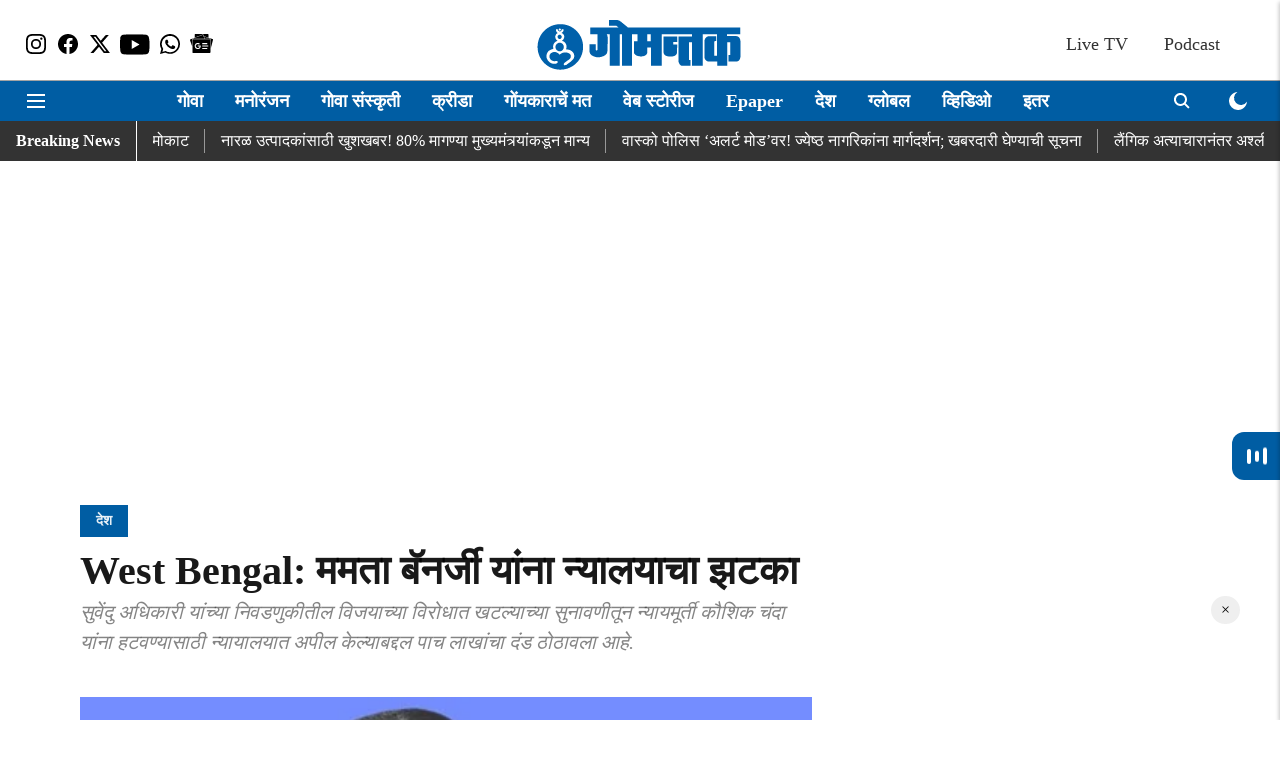

--- FILE ---
content_type: text/html; charset=utf-8
request_url: https://dainikgomantak.esakal.com/desh/justice-kaushik-chanda-declines-to-recuse-from-hearing-west-bengal-cm-mamata-banerjees-election-petition
body_size: 100077
content:
<!DOCTYPE html>
<html lang="mr" dir="ltr">
<head>
    <meta charset="utf-8"/>
    <title>Breaking News: ममता बनर्जी यांना न्यालयाचा झटका </title><link rel="canonical" href="https://dainikgomantak.esakal.com/desh/justice-kaushik-chanda-declines-to-recuse-from-hearing-west-bengal-cm-mamata-banerjees-election-petition"/><meta name="author" content="दैनिक गोमन्तक"/><meta name="news_keywords" content="Mamta Banarjee,Assembely Election,West Bengal,Dainik GOmantak"/><meta name="description" content="ममता बनर्जी यांना न्यालयाचा झटका "/><meta name="title" content="Breaking News: ममता बनर्जी यांना न्यालयाचा झटका "/><meta name="keywords" content="Mamta Banarjee,Assembely Election,West Bengal,Dainik GOmantak"/><meta property="og:type" content="article"/><meta property="og:url" content="https://dainikgomantak.esakal.com/desh/justice-kaushik-chanda-declines-to-recuse-from-hearing-west-bengal-cm-mamata-banerjees-election-petition"/><meta property="og:title" content="West Bengal: ममता बॅनर्जी यांना न्यालयाचा झटका "/><meta property="og:description" content="न्यायमूर्ती कौशिक चंदा यांनी पश्चिम बंगालच्या(West Bengal) मुख्यमंत्री ममता बॅनर्जी (Mamata Banerjee) यांच्या सुवेंदू अधिकारी यांच्या विरोधात निवडणूक याचिकेवर स"/><meta name="twitter:card" content="summary_large_image"/><meta name="twitter:title" content="West Bengal: ममता बॅनर्जी यांना न्यालयाचा झटका "/><meta name="twitter:description" content="न्यायमूर्ती कौशिक चंदा यांनी पश्चिम बंगालच्या(West Bengal) मुख्यमंत्री ममता बॅनर्जी (Mamata Banerjee) यांच्या सुवेंदू अधिकारी यांच्या विरोधात निवडणूक याचिकेवर स"/><meta name="robots" content="max-image-preview:large"/><meta name="twitter:image" content="https://media.assettype.com/dainikgomantak%2F2021-07%2F593edaa0-951f-419c-a122-4b2afdc2da30%2Fmamta_banarjee_court.jpg?w=1200&amp;ar=40%3A21&amp;auto=format%2Ccompress&amp;ogImage=true&amp;mode=crop&amp;enlarge=true&amp;overlay=false&amp;overlay_position=bottom&amp;overlay_width=100"/><meta property="twitter:image:alt" content="Dainik Gomantak"/><meta property="og:image" content="https://media.assettype.com/dainikgomantak%2F2021-07%2F593edaa0-951f-419c-a122-4b2afdc2da30%2Fmamta_banarjee_court.jpg?w=1200&amp;ar=40%3A21&amp;auto=format%2Ccompress&amp;ogImage=true&amp;mode=crop&amp;enlarge=true&amp;overlay=false&amp;overlay_position=bottom&amp;overlay_width=100"/><meta property="og:image:width" content="1200"/><meta property="og:image:alt" content="Dainik Gomantak"/><meta name="twitter:creator" content="दैनिक गोमन्तक"/><meta name="twitter:site" content="@GomantakDainik?s=09"/><meta name="twitter:domain" content="https://dainikgomantak.esakal.com"/><meta property="fb:app_id" content="712372763054056"/><meta property="og:site_name" content="Goa News in Marathi - Dainik Gomantak"/><script type="application/ld+json">{"@context":"http://schema.org","@type":"BreadcrumbList","itemListElement":[{"@type":"ListItem","position":1,"name":"Home","item":"https://dainikgomantak.esakal.com"},{"@type":"ListItem","position":2,"name":"देश","item":"https://dainikgomantak.esakal.com/desh"},{"@type":"ListItem","position":3,"name":"West Bengal: ममता बॅनर्जी यांना न्यालयाचा झटका ","item":"https://dainikgomantak.esakal.com/desh/justice-kaushik-chanda-declines-to-recuse-from-hearing-west-bengal-cm-mamata-banerjees-election-petition"}]}</script><meta/><script type="application/ld+json">{"headline":"West Bengal: ममता बॅनर्जी यांना न्यालयाचा झटका ","image":[{"@type":"ImageObject","url":"https://media.assettype.com/dainikgomantak/2021-07/593edaa0-951f-419c-a122-4b2afdc2da30/mamta_banarjee_court.jpg?w=1200&h=675&auto=format%2Ccompress&fit=max&enlarge=true","width":"1200","height":"675"},{"@type":"ImageObject","url":"https://media.assettype.com/dainikgomantak/2021-07/593edaa0-951f-419c-a122-4b2afdc2da30/mamta_banarjee_court.jpg?w=1200&h=900&auto=format%2Ccompress&fit=max&enlarge=true","width":"1200","height":"900"},{"@type":"ImageObject","url":"https://media.assettype.com/dainikgomantak/2021-07/593edaa0-951f-419c-a122-4b2afdc2da30/mamta_banarjee_court.jpg?w=1200&h=1200&auto=format%2Ccompress&fit=max&enlarge=true","width":"1200","height":"1200"}],"url":"https://dainikgomantak.esakal.com/desh/justice-kaushik-chanda-declines-to-recuse-from-hearing-west-bengal-cm-mamata-banerjees-election-petition","datePublished":"2021-07-07T11:37:00+05:30","mainEntityOfPage":{"@type":"WebPage","@id":"https://dainikgomantak.esakal.com/desh/justice-kaushik-chanda-declines-to-recuse-from-hearing-west-bengal-cm-mamata-banerjees-election-petition"},"publisher":{"@type":"Organization","@context":"http://schema.org","name":"Goa News in Marathi - Dainik Gomantak","url":"https://dainikgomantak.esakal.com","logo":{"@context":"http://schema.org","@type":"ImageObject","author":"dainikgomantak","contentUrl":"https://images.assettype.com/dainikgomantak/2022-04/b0bcb632-8976-496b-9546-72b0861e0502/OM_LOGO_GOMANTAK_300X56_01.png","url":"https://images.assettype.com/dainikgomantak/2022-04/b0bcb632-8976-496b-9546-72b0861e0502/OM_LOGO_GOMANTAK_300X56_01.png","name":"logo","width":"","height":""},"sameAs":["https://www.instagram.com/dainikgomantak/","https://www.facebook.com/DainikGomantakTV/","https://twitter.com/GomantakDainik?s=09","https://www.youtube.com/channel/UCETBxO93JjoGNkH1zRB0zwg","https://whatsapp.com/channel/0029VaCcVlA0lwgqRiXZXD2W","https://news.google.com/publications/CAAqBwgKMIP6pQwwlfK0BA?ceid=IN:mr&oc=3"],"id":"https://dainikgomantak.esakal.com"},"author":[{"@type":"Person","givenName":"दैनिक गोमन्तक","name":"दैनिक गोमन्तक","url":"https://dainikgomantak.esakal.com/author/dainik-gomntk-2"}],"keywords":"Mamta Banarjee,Assembely Election,West Bengal,Dainik GOmantak","thumbnailUrl":"https://media.assettype.com/dainikgomantak/2021-07/593edaa0-951f-419c-a122-4b2afdc2da30/mamta_banarjee_court.jpg?w=1200&h=675&auto=format%2Ccompress&fit=max&enlarge=true","articleBody":"न्यायमूर्ती कौशिक चंदा यांनी पश्चिम बंगालच्या(West Bengal) मुख्यमंत्री ममता बॅनर्जी (Mamata Banerjee) यांच्या  सुवेंदू अधिकारी यांच्या विरोधात निवडणूक याचिकेवर सुनावणी घेण्यास नकार दिला आहे. तसेच कोलकाता उच्च न्यायालयाने पश्चिम बंगालच्या मुख्यमंत्री ममता बॅनर्जी यांना बुधवारी नंदिग्राममधील भाजपा नेते सुवेंदु अधिकारी यांच्या निवडणुकीतील विजयाच्या विरोधात खटल्याच्या सुनावणीतून न्यायमूर्ती कौशिक चंदा यांना हटवण्यासाठी न्यायालयात अपील केल्याबद्दल पाच लाखांचा दंड ठोठावला आहे..न्यायाधीश कौशिक चंदा यांच्या खंडपीठाकडे हा पक्ष बदली करण्याचे आवाहन ममता बॅनर्जी यांच्या वकिलांनी केले होते. कारण त्यांनी म्हटले आहे की न्यायमूर्ती चंदा अनेकदा भाजपा नेत्यांसमवेत पाहिले गेले आहेत..“जर एखादी व्यक्ती राजकीय पक्षासाठी हजर झाली तर ती काही सामान्य गोष्ट नाही परंतु एखाद्या खटल्याची सुनावणी करताना तो पक्षपात बाजूला ठेवतो. या प्रकरणात खासगी हितसंबंध निर्माण होत नाहीत, ”असे  न्यायमूर्ती कौशिक चंदा यांनी यावेळी  बुधवारी सुनावणीदरम्यान सांगितले.ते पुढे म्हणाले, “खटल्याची सुनावणी होण्यापूर्वीच माझ्या निर्णयावर परिणाम करण्याचा हेतुपुरस्सर आणि निरपेक्ष प्रयत्न केला गेला.”“एखाद्या खटल्यासाठी राजकीय पक्षाशी संबंध असणारा न्यायाधीश सुचवणे हे विवेकी आहे. न्यायाधीशांनी सांगितले की, न्यायाधीश हे पक्षपाती असल्याचे मानले जाऊ शकत नाही. .दैनिक गोमंतकचे सदस्य व्हाशॉपिंगसाठी &#39;सकाळ प्राईम डील्स&#39;च्या भन्नाट ऑफर्स पाहण्यासाठी क्लिक करा. Read Goa news in Marathi and Goa local news on Tourism, Business, Politics, Entertainment, Sports and Goa latest news in Marathi on Dainik Gomantak. Get Goa news live updates on the Dainik Gomantak Mobile app for Android and IOS.","dateCreated":"2021-07-07T11:37:00+05:30","dateModified":"2021-07-07T11:37:00+05:30","name":"West Bengal: ममता बॅनर्जी यांना न्यालयाचा झटका ","isPartOf":{"@type":"WebPage","url":"https://dainikgomantak.esakal.com/desh/justice-kaushik-chanda-declines-to-recuse-from-hearing-west-bengal-cm-mamata-banerjees-election-petition","primaryImageOfPage":{"@type":"ImageObject","url":"https://media.assettype.com/dainikgomantak/2021-07/593edaa0-951f-419c-a122-4b2afdc2da30/mamta_banarjee_court.jpg?w=1200&h=675&auto=format%2Ccompress&fit=max&enlarge=true","width":"1200","height":"675"}},"articleSection":"देश","alternativeHeadline":"","description":null,"@type":"NewsArticle","@context":"http://schema.org"}</script><link rel="amphtml" href="https://dainikgomantak.esakal.com/amp/story/desh/justice-kaushik-chanda-declines-to-recuse-from-hearing-west-bengal-cm-mamata-banerjees-election-petition"/>
    <link href="/manifest.json" rel="manifest">
    <link rel="icon" href="/favicon.ico" type="image/x-icon">
    <meta content="width=device-width, initial-scale=1" name="viewport">
    <meta name="apple-mobile-web-app-capable" content="yes">
    <meta name="apple-mobile-web-app-status-bar-style" content="black">
    <meta name="apple-mobile-web-app-title" content="dainikgomantak">
    <meta name="theme-color" content="#ffffff">

    

    
<script>
  window._izq = window._izq || [];
  window._izq.push(["init"]);
</script>
    
<script>
  (() => setTimeout(() => {
    const scriptTag = document.createElement("script");
    scriptTag.setAttribute("src", "https://cdn.izooto.com/scripts/03acde02aef0bbdbaab9ed556af8b9122bd9da97.js");
    scriptTag.setAttribute("async", "true");
    const head = document.head;
    head.insertBefore(scriptTag, head.firstElementChild);
  }, 4000))();
</script>
  



            
  
        <script async src="//pagead2.googlesyndication.com/pagead/js/adsbygoogle.js"></script>
        <script>
        (adsbygoogle = window.adsbygoogle || []).push({
          google_ad_client: "ca-pub-0327893541412000",
          enable_page_level_ads: true
        });
        </script>
  


    <link data-react-helmet="true" rel="preload" as="image" imagesrcset="//media.assettype.com/dainikgomantak%2F2021-07%2F593edaa0-951f-419c-a122-4b2afdc2da30%2Fmamta_banarjee_court.jpg?w=480&amp;auto=format%2Ccompress&amp;fit=max 480w,//media.assettype.com/dainikgomantak%2F2021-07%2F593edaa0-951f-419c-a122-4b2afdc2da30%2Fmamta_banarjee_court.jpg?w=640&amp;auto=format%2Ccompress&amp;fit=max 640w,//media.assettype.com/dainikgomantak%2F2021-07%2F593edaa0-951f-419c-a122-4b2afdc2da30%2Fmamta_banarjee_court.jpg?w=768&amp;auto=format%2Ccompress&amp;fit=max 768w,//media.assettype.com/dainikgomantak%2F2021-07%2F593edaa0-951f-419c-a122-4b2afdc2da30%2Fmamta_banarjee_court.jpg?w=1024&amp;auto=format%2Ccompress&amp;fit=max 1024w,//media.assettype.com/dainikgomantak%2F2021-07%2F593edaa0-951f-419c-a122-4b2afdc2da30%2Fmamta_banarjee_court.jpg?w=1200&amp;auto=format%2Ccompress&amp;fit=max 1200w" imagesizes="(max-width: 768px) 100vw, 50vw"/>
    <!-- Styles for CLS start-->
    <style>
        :root {
            --logoWidth: ;
            --logoHeight: ;
        }
        .header-height {
            height: 48px !important;
        }
        .sticky-header-height {
            height:  48px !important;
        }
        .logoHeight {
            max-height: 32px !important;
            max-width: 190px !important;
        }
        @media (min-width: 768px) {
            :root {
                --logoWidth: ;
                --logoHeight: ;
            }
            .header-height {
                height: 73px !important;
            }
            .sticky-header-height {
                height: 113px !important;
            }
            .logoHeight {
                max-height: 56px !important;
                max-width: 300px !important;
            }
        }
    </style>
   <!-- Styles for CLS end-->

    <style>
         
        /* devanagari */
@font-face {
  font-family: 'Mukta';
  font-style: normal;
  font-weight: 400;
  src: url(https://fonts.gstatic.com/s/mukta/v17/iJWKBXyXfDDVXbnArXyi0A.woff2) format('woff2');
  unicode-range: U+0900-097F, U+1CD0-1CF9, U+200C-200D, U+20A8, U+20B9, U+20F0, U+25CC, U+A830-A839, U+A8E0-A8FF, U+11B00-11B09;
font-display: swap; }
/* latin-ext */
@font-face {
  font-family: 'Mukta';
  font-style: normal;
  font-weight: 400;
  src: url(https://fonts.gstatic.com/s/mukta/v17/iJWKBXyXfDDVXbnPrXyi0A.woff2) format('woff2');
  unicode-range: U+0100-02BA, U+02BD-02C5, U+02C7-02CC, U+02CE-02D7, U+02DD-02FF, U+0304, U+0308, U+0329, U+1D00-1DBF, U+1E00-1E9F, U+1EF2-1EFF, U+2020, U+20A0-20AB, U+20AD-20C0, U+2113, U+2C60-2C7F, U+A720-A7FF;
font-display: swap; }
/* latin */
@font-face {
  font-family: 'Mukta';
  font-style: normal;
  font-weight: 400;
  src: url(https://fonts.gstatic.com/s/mukta/v17/iJWKBXyXfDDVXbnBrXw.woff2) format('woff2');
  unicode-range: U+0000-00FF, U+0131, U+0152-0153, U+02BB-02BC, U+02C6, U+02DA, U+02DC, U+0304, U+0308, U+0329, U+2000-206F, U+20AC, U+2122, U+2191, U+2193, U+2212, U+2215, U+FEFF, U+FFFD;
font-display: swap; }
/* devanagari */
@font-face {
  font-family: 'Mukta';
  font-style: normal;
  font-weight: 700;
  src: url(https://fonts.gstatic.com/s/mukta/v17/iJWHBXyXfDDVXbF6iGmc8WDm7Q.woff2) format('woff2');
  unicode-range: U+0900-097F, U+1CD0-1CF9, U+200C-200D, U+20A8, U+20B9, U+20F0, U+25CC, U+A830-A839, U+A8E0-A8FF, U+11B00-11B09;
font-display: swap; }
/* latin-ext */
@font-face {
  font-family: 'Mukta';
  font-style: normal;
  font-weight: 700;
  src: url(https://fonts.gstatic.com/s/mukta/v17/iJWHBXyXfDDVXbF6iGmT8WDm7Q.woff2) format('woff2');
  unicode-range: U+0100-02BA, U+02BD-02C5, U+02C7-02CC, U+02CE-02D7, U+02DD-02FF, U+0304, U+0308, U+0329, U+1D00-1DBF, U+1E00-1E9F, U+1EF2-1EFF, U+2020, U+20A0-20AB, U+20AD-20C0, U+2113, U+2C60-2C7F, U+A720-A7FF;
font-display: swap; }
/* latin */
@font-face {
  font-family: 'Mukta';
  font-style: normal;
  font-weight: 700;
  src: url(https://fonts.gstatic.com/s/mukta/v17/iJWHBXyXfDDVXbF6iGmd8WA.woff2) format('woff2');
  unicode-range: U+0000-00FF, U+0131, U+0152-0153, U+02BB-02BC, U+02C6, U+02DA, U+02DC, U+0304, U+0308, U+0329, U+2000-206F, U+20AC, U+2122, U+2191, U+2193, U+2212, U+2215, U+FEFF, U+FFFD;
font-display: swap; }

        
        body.fonts-loaded {--primaryFont: "noto sans devanagari", -apple-system, BlinkMacSystemFont, 'Segoe UI', 'Roboto', 'Oxygen', 'Ubuntu', 'Cantarell',
  'Fira Sans', 'Droid Sans', 'Helvetica Neue', sans-serif;--secondaryFont: "Mukta", -apple-system, BlinkMacSystemFont, 'Segoe UI', 'Roboto', 'Oxygen', 'Ubuntu', 'Cantarell',
  'Fira Sans', 'Droid Sans', 'Helvetica Neue', sans-serif;--fontsize-larger: 24px;--fontsize-halfjumbo: 32px;--fontsize-largest: 29px;--fontsize-smaller: 11px;--fontsize-small: 13px;--fontsize-medium: 16px;}
        #sw-wrapper{position:fixed;background-color:#fff;align-items:center;margin:0 40px 48px;width:294px;height:248px;box-shadow:0 0 10px 0 rgba(0,0,0,.19);bottom:0;z-index:1001;flex-direction:column;display:none;right:0}.sw-app{font-weight:700;text-transform:capitalize}.sw-url{color:#858585;font-size:12px}#sw-wrapper .sw-wrapper--image{width:56px;margin-bottom:10px}#sw-wrapper #service-worker-popup{position:absolute;border:0;border-radius:0;bottom:32px;background-color:var(--primaryColor,#2c61ad)}#sw-wrapper #close-dialog{align-self:flex-end;border:0;background-color:transparent;color:var(--primaryColor,#000);padding:12px}#sw-wrapper #close-dialog svg{width:24px}@media (min-width:320px) and (max-width:767px){#sw-wrapper{position:fixed;background-color:#fff;width:100%;align-items:center;justify-content:start;height:248px;bottom:0;z-index:1001;flex-direction:column;margin:0}}
        </style>
    <style>
        /*! normalize.css v7.0.0 | MIT License | github.com/necolas/normalize.css */html{-ms-text-size-adjust:100%;-webkit-text-size-adjust:100%;line-height:1.15}article,aside,footer,header,nav,section{display:block}h1{font-size:2em;margin:.67em 0}figcaption,figure,main{display:block}figure{margin:1em 40px}hr{box-sizing:content-box;height:0;overflow:visible}pre{font-family:monospace;font-size:1em}a{-webkit-text-decoration-skip:objects;background-color:transparent}abbr[title]{border-bottom:none;text-decoration:underline;text-decoration:underline dotted}b,strong{font-weight:bolder}code,kbd,samp{font-family:monospace;font-size:1em}dfn{font-style:italic}mark{background-color:#ff0;color:#000}small{font-size:80%}sub,sup{font-size:75%;line-height:0;position:relative;vertical-align:baseline}sub{bottom:-.25em}sup{top:-.5em}audio,video{display:inline-block}audio:not([controls]){display:none;height:0}img{border-style:none}svg:not(:root){overflow:hidden}button,input,optgroup,select,textarea{font-family:var(--primaryFont);font-size:100%;line-height:1.15;margin:0}button,input{overflow:visible}button,select{text-transform:none}[type=reset],[type=submit],button,html [type=button]{-webkit-appearance:button}[type=button]::-moz-focus-inner,[type=reset]::-moz-focus-inner,[type=submit]::-moz-focus-inner,button::-moz-focus-inner{border-style:none;padding:0}[type=button]:-moz-focusring,[type=reset]:-moz-focusring,[type=submit]:-moz-focusring,button:-moz-focusring{outline:1px dotted ButtonText}fieldset{padding:.35em .75em .625em}legend{box-sizing:border-box;color:inherit;display:table;max-width:100%;padding:0;white-space:normal}progress{display:inline-block;vertical-align:baseline}textarea{overflow:auto}[type=checkbox],[type=radio]{box-sizing:border-box;padding:0}[type=number]::-webkit-inner-spin-button,[type=number]::-webkit-outer-spin-button{height:auto}[type=search]{-webkit-appearance:textfield;outline-offset:-2px}[type=search]::-webkit-search-cancel-button,[type=search]::-webkit-search-decoration{-webkit-appearance:none}::-webkit-file-upload-button{-webkit-appearance:button;font:inherit}details,menu{display:block}summary{display:list-item}canvas{display:inline-block}[hidden],template{display:none}:root{--transparentBlack:rgba(53,53,53,.5);--blackTransparent:rgba(0,0,0,.2);--rgbBlack:0,0,0;--rgbWhite:255,255,255;--white:#fff;--black:#000;--shaded-grey:#6f6d70;--base-blue:#2f73e4;--slighty-darker-blue:#4860bc;--gray-light:#818181;--grey:#dadada;--light-blue:#e7e7f6;--orange:#e84646;--light-gray:#333;--off-grey:#dadee1;--lighter-gray:#797979;--darkest-gray:#333;--darker-gray:#313131;--faded-gray:#0f0f0f;--red:#ff7171;--bright-red:#de0c0b;--blue:#023048;--gray:#5c5c5c;--gray-darkest:#232323;--gray-lighter:#a4a4a4;--gray-lightest:#e9e6e6;--facebook:#4e71a8;--twitter:#1cb7eb;--linkedin:#0077b5;--whatsapp:#25d366;--concrete:#f2f2f2;--tundora:#4c4c4c;--greyBlack:#464646;--gray-whiter:#d8d8d8;--gray-white-fa:#fafafa;--lightBlue:#5094fb;--whitest:#eaeaea;--darkBlue:#132437;--paragraphColor:#4d4d4d;--success:#2dbe65;--defaultDarkBackground:#262626;--defaultDarkBorder:rgba(161,175,194,.1);--font-size-smaller:12px;--font-size-small:14px;--font-size-base:16px;--font-size-medium:18px;--fontsize-large:24px;--fontsize-larger:32px;--oneColWidth:73px;--sevenColWidth:655px;--outerSpace:calc(50vw - 594px);--headerWidth:122px;--headerLargeWidth:190px;--headerHeight:32px;--bold:bold;--normal:normal}@media (min-width:768px){:root{--headerWidth:300px;--headerHeight:56px;--headerLargeWidth:300px}}html{font-size:100%}body{font-family:var(--primaryFont);font-size:1rem;font-weight:400;line-height:var(--bodyLineHeight);text-rendering:auto}h1,h2,h3,h4,h5,h6,ol,p,ul{font-weight:400;margin:0;padding:0}h1{font-size:2.25rem;font-weight:300;line-height:1.38889rem}h1,h2{font-family:var(--primaryFont)}h2{font-size:2rem;line-height:2.22222rem;padding:.75rem 0 .5rem}h3{font-family:var(--primaryFont);font-size:1.8125rem;line-height:1.24138rem;word-break:normal}h4{font-size:1.5rem}h4,h5{font-weight:700;line-height:1.33333rem}h5{font-size:1.125rem}h6{font-size:.8125rem;line-height:1.23077rem}p{font-size:1rem;line-height:var(--bodyLineHeight)}li,p{font-family:var(--primaryFont)}:root{--zIndex-60:600;--zIndex-header-item:601;--zIndex-social:499;--zIndex-social-popup:1000;--zIndex-sub-menu:9;--zIndex-99:99;--zIndex-search:999;--zIndex-menu:2;--zIndex-loader-overlay:1100}.play-icon{position:relative}.play-icon:after,.play-icon:before{content:"";display:block;left:50%;position:absolute;top:50%;transform:translateX(-50%) translateY(-50%)}.play-icon:before{background:#000;border-radius:50%;height:46px;opacity:.8;width:46px;z-index:10}@media (min-width:768px){.play-icon:before{height:60px;width:60px}}.play-icon:after{border-bottom:7px solid transparent;border-left:11px solid #fff;border-top:7px solid transparent;height:0;margin-left:2px;width:0;z-index:11}@media (min-width:768px){.play-icon:after{border-bottom:9px solid transparent;border-left:15px solid #fff;border-top:9px solid transparent}}.play-icon--small:before{height:46px;width:46px}@media (min-width:768px){.play-icon--small:before{height:46px;width:46px}}.play-icon--small:after{border-bottom:7px solid transparent;border-left:11px solid #fff;border-top:7px solid transparent}@media (min-width:768px){.play-icon--small:after{border-bottom:9px solid transparent;border-left:15px solid #fff;border-top:9px solid transparent}}.play-icon--medium:before{height:46px;width:46px}@media (min-width:768px){.play-icon--medium:before{height:65px;width:65px}}.play-icon--medium:after{border-bottom:7px solid transparent;border-left:11px solid #fff;border-top:7px solid transparent}@media (min-width:768px){.play-icon--medium:after{border-bottom:13px solid transparent;border-left:20px solid #fff;border-top:13px solid transparent}}.play-icon--large:before{height:46px;width:46px}@media (min-width:768px){.play-icon--large:before{height:100px;width:100px}}.play-icon--large:after{border-bottom:7px solid transparent;border-left:11px solid #fff;border-top:7px solid transparent}@media (min-width:768px){.play-icon--large:after{border-bottom:15px solid transparent;border-left:22px solid #fff;border-top:15px solid transparent}}.component-wrapper{overflow:auto;padding:32px 15px}.component-wrapper,.maxwidth-wrapper{margin-left:auto;margin-right:auto;max-width:1172px}.component-wrapper-fluid{margin-bottom:15px}@media (min-width:768px){.component-wrapper-fluid{padding-top:15px}}.card-background-color{background-color:var(--white)}.card>:nth-child(3){clear:both;content:""}.app-ad{overflow:hidden;text-align:center;width:100%}.app-ad--vertical{padding-bottom:15px;text-align:center}@media (min-width:768px){.app-ad--vertical{text-align:right}}.app-ad--mrec .adBox,.app-ad--mrec .adbutler-wrapper{padding:30px 0}.app-ad--story-mrec .adBox,.app-ad--story-mrec .adbutler-wrapper{padding-bottom:35px}.app-ad--leaderboard .adBox,.app-ad--leaderboard .adbutler-wrapper{padding:8px}.app-ad--horizontal{clear:both}.app-ad--horizontal .adBox,.app-ad--horizontal .adbutler-wrapper{padding:15px 0}.app-ad--story-horizontal .adBox,.app-ad--story-horizontal .adbutler-wrapper{padding-bottom:25px}.app-ad--grid-horizontal{grid-column:1/4}.video-play-icon{display:block;position:relative}.video-play-icon:before{background-size:88px;content:"";display:block;height:90px;left:50%;position:absolute;top:50%;transform:translate(-50%,-50%);width:90px;z-index:10}.qt-button{border-radius:100px;color:#fff;font-family:var(--primaryFont);font-size:1rem;font-weight:300;padding:10px 28px;text-align:center}.qt-button:hover{cursor:pointer}.qt-button--primary{background:#2f73e4}.qt-button--secondary{background:#2f73e4;border:1px solid #fff}.qt-button--transparent{background:transparent;border:2px solid #2f73e4;color:#2f73e4}.overlay{background:rgba(0,0,0,.09);display:none;height:100%;left:0;position:fixed;top:0;width:100%;z-index:600}.overlay--active{display:block}.sidebar{height:100%;left:0;overflow:scroll;padding:50px 48px;position:fixed;top:0;transform:translateX(-100%);transition:transform 375ms cubic-bezier(0,0,.2,1);width:100%;z-index:601}@media (min-width:768px){.sidebar{width:445px}}.sidebar.open{background-color:var(--headerBackgroundColor,#fff);color:var(--headerTextColor,#333);transform:translateX(0);transition:transform 375ms cubic-bezier(.4,0,1,1)}.ltr-side-bar{left:auto;right:0;transform:translateX(100%)}.ltr-arrow{left:0;position:absolute;right:unset}.sidebar.open.ltr-side-bar{transform:translateX(0)}.sidebar__nav__logo{font-family:var(--primaryFont);font-size:2.125rem;font-weight:700;margin-bottom:60px}.sidebar__nav__logo:after,.sidebar__nav__logo:before{content:"";display:table}.sidebar__nav__logo:after{clear:both}.sidebar__nav__logo .logo{color:#2f73e4;display:inline-block;float:left;font-family:var(--primaryFont);font-size:2.125rem;font-weight:700;max-width:210px;padding:0}.sidebar__nav__logo .logo .app-logo__element{max-height:85px;object-fit:contain}.sidebar__nav__logo .close{color:var(--headerIconColor,#a9a9a9);cursor:pointer;float:right;font-weight:300;height:22px;position:relative;top:16px;width:22px}.sidebar__social li{display:inline-block}.sidebar__social li a{margin-right:25px}ul.sidebar__info{border-top:2px solid #2f73e4;margin:0 0 50px;padding-top:30px}ul.sidebar__info li a{font-size:1.375rem!important;font-weight:300}ul.submenu li a{color:var(--headerTextColor,#a9a9a9);font-size:1.375rem;padding-bottom:25px}.sidebar__nav{font-family:var(--primaryFont)}.sidebar__nav ul{list-style:none;margin:0;padding:0}.sidebar__nav ul li{clear:both}.sidebar__nav ul li a,.sidebar__nav ul li span{cursor:pointer;display:block;font-size:1.625rem;font-weight:300;padding-bottom:30px}.sidebar__nav ul li a:hover,.sidebar__nav ul li span:hover{color:var(--headerIconColor,#a9a9a9)}.sidebar__nav ul li.has--submenu .submenu-arrow{float:right}.sidebar__nav ul li.has--submenu a,.sidebar__nav ul li.has--submenu div{display:flex;justify-content:space-between}.sidebar__nav ul li.has--submenu .submenu-arrow:after{border-style:solid;border-width:.07em .07em 0 0;color:#9e9e9e;content:"";display:inline-block;float:right;height:.45em;position:relative;top:.45em;transform:rotate(135deg);transition:transform .3s;vertical-align:top;width:.45em;will-change:transform}.sidebar__nav ul li.has--submenu.open .submenu-arrow:after{top:.65em;transform:rotate(315deg)}ul.submenu li a:hover{color:var(--headerIconColor,#a9a9a9)}ul.submenu{display:none;padding-left:38px}input,ul.submenu--show{display:block}input{background:#fff;border:none;border-radius:4px;color:#a3a3a3;font-weight:300;padding:10px 15px;width:100%}button{border-radius:100px;color:#fff;font-size:1rem;padding:10px 27px}.qt-search{align-items:center;display:flex;position:relative}.qt-search__form-wrapper{width:100%}.qt-search__form-wrapper form input{background-color:transparent;border-bottom:1px solid #d8d8d8;border-radius:0;font-size:32px;font-weight:700;opacity:.5;outline:none;padding:8px 0}.qt-search__form .search-icon{background:transparent;border:none;cursor:pointer;height:24px;outline:none;position:absolute;right:0;top:0;width:24px}html[dir=rtl] .search-icon{left:0;right:auto}.loader-overlay-container{align-items:center;background-color:rgba(0,0,0,.8);bottom:0;display:flex;flex-direction:column-reverse;justify-content:center;left:0;position:fixed;right:0;top:0;z-index:var(--zIndex-loader-overlay)}.spinning-loader{animation:spinAnimation 1.1s ease infinite;border-radius:50%;font-size:10px;height:1em;position:relative;text-indent:-9999em;transform:translateZ(0);width:1em}@keyframes spinAnimation{0%,to{box-shadow:0 -2.6em 0 0 var(--white),1.8em -1.8em 0 0 var(--blackTransparent),2.5em 0 0 0 var(--blackTransparent),1.75em 1.75em 0 0 var(--blackTransparent),0 2.5em 0 0 var(--blackTransparent),-1.8em 1.8em 0 0 var(--blackTransparent),-2.6em 0 0 0 hsla(0,0%,100%,.5),-1.8em -1.8em 0 0 hsla(0,0%,100%,.7)}12.5%{box-shadow:0 -2.6em 0 0 hsla(0,0%,100%,.7),1.8em -1.8em 0 0 var(--white),2.5em 0 0 0 var(--blackTransparent),1.75em 1.75em 0 0 var(--blackTransparent),0 2.5em 0 0 var(--blackTransparent),-1.8em 1.8em 0 0 var(--blackTransparent),-2.6em 0 0 0 var(--blackTransparent),-1.8em -1.8em 0 0 hsla(0,0%,100%,.5)}25%{box-shadow:0 -2.6em 0 0 hsla(0,0%,100%,.5),1.8em -1.8em 0 0 hsla(0,0%,100%,.7),2.5em 0 0 0 var(--white),1.75em 1.75em 0 0 var(--blackTransparent),0 2.5em 0 0 var(--blackTransparent),-1.8em 1.8em 0 0 var(--blackTransparent),-2.6em 0 0 0 var(--blackTransparent),-1.8em -1.8em 0 0 var(--blackTransparent)}37.5%{box-shadow:0 -2.6em 0 0 var(--blackTransparent),1.8em -1.8em 0 0 hsla(0,0%,100%,.5),2.5em 0 0 0 hsla(0,0%,100%,.7),1.75em 1.75em 0 0 var(--white),0 2.5em 0 0 var(--blackTransparent),-1.8em 1.8em 0 0 var(--blackTransparent),-2.6em 0 0 0 var(--blackTransparent),-1.8em -1.8em 0 0 var(--blackTransparent)}50%{box-shadow:0 -2.6em 0 0 var(--blackTransparent),1.8em -1.8em 0 0 var(--blackTransparent),2.5em 0 0 0 hsla(0,0%,100%,.5),1.75em 1.75em 0 0 hsla(0,0%,100%,.7),0 2.5em 0 0 var(--white),-1.8em 1.8em 0 0 var(--blackTransparent),-2.6em 0 0 0 var(--blackTransparent),-1.8em -1.8em 0 0 var(--blackTransparent)}62.5%{box-shadow:0 -2.6em 0 0 var(--blackTransparent),1.8em -1.8em 0 0 var(--blackTransparent),2.5em 0 0 0 var(--blackTransparent),1.75em 1.75em 0 0 hsla(0,0%,100%,.5),0 2.5em 0 0 hsla(0,0%,100%,.7),-1.8em 1.8em 0 0 var(--white),-2.6em 0 0 0 var(--blackTransparent),-1.8em -1.8em 0 0 var(--blackTransparent)}75%{box-shadow:0 -2.6em 0 0 var(--blackTransparent),1.8em -1.8em 0 0 var(--blackTransparent),2.5em 0 0 0 var(--blackTransparent),1.75em 1.75em 0 0 var(--blackTransparent),0 2.5em 0 0 hsla(0,0%,100%,.5),-1.8em 1.8em 0 0 hsla(0,0%,100%,.7),-2.6em 0 0 0 var(--white),-1.8em -1.8em 0 0 var(--blackTransparent)}87.5%{box-shadow:0 -2.6em 0 0 var(--blackTransparent),1.8em -1.8em 0 0 var(--blackTransparent),2.5em 0 0 0 var(--blackTransparent),1.75em 1.75em 0 0 var(--blackTransparent),0 2.5em 0 0 var(--blackTransparent),-1.8em 1.8em 0 0 hsla(0,0%,100%,.5),-2.6em 0 0 0 hsla(0,0%,100%,.7),-1.8em -1.8em 0 0 var(--white)}}.icon.loader{fill:var(--primaryColor);height:50px;left:calc(50% - 50px);position:fixed;top:calc(50% - 25px);width:100px}:root{--arrow-c-brand1:#ff214b;--arrow-c-brand2:#1bbb87;--arrow-c-brand3:#6fe7c0;--arrow-c-brand4:#f6f8ff;--arrow-c-brand5:#e9e9e9;--arrow-c-accent1:#2fd072;--arrow-c-accent2:#f5a623;--arrow-c-accent3:#f81010;--arrow-c-accent4:#d71212;--arrow-c-accent5:#f2f2f2;--arrow-c-accent6:#e8eaed;--arrow-c-mono1:#000;--arrow-c-mono2:rgba(0,0,0,.9);--arrow-c-mono3:rgba(0,0,0,.7);--arrow-c-mono4:rgba(0,0,0,.6);--arrow-c-mono5:rgba(0,0,0,.3);--arrow-c-mono6:rgba(0,0,0,.2);--arrow-c-mono7:rgba(0,0,0,.1);--arrow-c-invert-mono1:#fff;--arrow-c-invert-mono2:hsla(0,0%,100%,.9);--arrow-c-invert-mono3:hsla(0,0%,100%,.7);--arrow-c-invert-mono4:hsla(0,0%,100%,.6);--arrow-c-invert-mono5:hsla(0,0%,100%,.3);--arrow-c-invert-mono6:hsla(0,0%,100%,.2);--arrow-c-invert-mono7:hsla(0,0%,100%,.1);--arrow-c-invert-mono8:#dedede;--arrow-c-invert-mono9:hsla(0,0%,87%,.1);--arrow-c-dark:#0d0d0d;--arrow-c-light:#fff;--arrow-spacing-xxxs:2px;--arrow-spacing-xxs:4px;--arrow-spacing-xs:8px;--arrow-spacing-s:12px;--arrow-spacing-m:16px;--arrow-spacing-20:20px;--arrow-spacing-l:24px;--arrow-spacing-xl:32px;--arrow-spacing-28:28px;--arrow-spacing-48:48px;--arrow-spacing-40:40px;--arrow-spacing-96:96px;--arrow-fs-tiny:14px;--arrow-fs-xs:16px;--arrow-fs-s:18px;--arrow-fs-m:20px;--arrow-fs-l:24px;--arrow-fs-xl:26px;--arrow-fs-xxl:30px;--arrow-fs-huge:32px;--arrow-fs-big:40px;--arrow-fs-jumbo:54px;--arrow-fs-28:28px;--arrow-typeface-primary:-apple-system,BlinkMacSystemFont,"Helvetica Neue",Helvetica,Arial,sans-serif;--arrow-typeface-secondary:Verdana,Geneva,Tahoma,sans-serif;--arrow-sans-serif:sans-serif;--arrow-lh-1:1;--arrow-lh-2:1.2;--arrow-lh-3:1.3;--arrow-lh-4:1.4;--arrow-lh-5:1.5;--arrow-fw-light:300;--arrow-fw-normal:400;--arrow-fw-500:500;--arrow-fw-semi-bold:600;--arrow-fw-bold:700;--light-border:var(--arrow-c-invert-mono7);--dark-border:var(--arrow-c-mono7);--fallback-img:#e8e8e8;--z-index-9:9;--z-index-1:1}.arrow-component{-webkit-font-smoothing:antialiased;-moz-osx-font-smoothing:grayscale;-moz-font-feature-settings:"liga" on;font-family:var(--arrow-typeface-primary);font-weight:var(--arrow-fw-normal);text-rendering:optimizeLegibility}.arrow-component h1,.arrow-component h2,.arrow-component h3,.arrow-component h4,.arrow-component h5,.arrow-component h6,.arrow-component ol,.arrow-component ul{font-family:var(--arrow-typeface-primary)}.arrow-component li,.arrow-component p{font-size:var(--arrow-fs-xs);line-height:var(--arrow-lh-1)}.arrow-component figure{margin:0;padding:0}.arrow-component h1{font-size:var(--arrow-fs-28);font-stretch:normal;font-style:normal;font-weight:var(--arrow-fw-bold);letter-spacing:normal;line-height:var(--arrow-lh-3)}@media only screen and (min-width:768px){.arrow-component h1{font-size:var(--arrow-fs-big)}}.arrow-component h2{font-size:var(--arrow-fs-l);font-stretch:normal;font-style:normal;font-weight:var(--arrow-fw-bold);letter-spacing:normal;line-height:var(--arrow-lh-3)}@media only screen and (min-width:768px){.arrow-component h2{font-size:var(--arrow-fs-huge)}}.arrow-component h3{font-size:var(--arrow-fs-m);font-stretch:normal;font-style:normal;font-weight:var(--arrow-fw-bold);letter-spacing:normal;line-height:var(--arrow-lh-3)}@media only screen and (min-width:768px){.arrow-component h3{font-size:var(--arrow-fs-l)}}.arrow-component h4{font-size:var(--arrow-fs-s);font-stretch:normal;font-style:normal;font-weight:var(--arrow-fw-bold);letter-spacing:normal;line-height:var(--arrow-lh-3)}@media only screen and (min-width:768px){.arrow-component h4{font-size:var(--arrow-fs-m)}}.arrow-component h5{font-size:var(--arrow-fs-xs);font-stretch:normal;font-style:normal;font-weight:var(--arrow-fw-bold);letter-spacing:normal;line-height:var(--arrow-lh-3)}@media only screen and (min-width:768px){.arrow-component h5{font-size:var(--arrow-fs-s)}}.arrow-component h6{font-size:var(--arrow-fs-xs);font-weight:var(--arrow-fw-bold);line-height:var(--arrow-lh-3)}.arrow-component h6,.arrow-component p{font-stretch:normal;font-style:normal;letter-spacing:normal}.arrow-component p{font-family:var(--arrow-typeface-secondary);font-size:var(--arrow-fs-m);font-weight:400;line-height:var(--arrow-lh-5);word-break:break-word}.arrow-component.full-width-with-padding{margin-left:calc(-50vw + 50%);margin-right:calc(-50vw + 50%);padding:var(--arrow-spacing-m) calc(50vw - 50%) var(--arrow-spacing-xs) calc(50vw - 50%)}.p-alt{font-size:var(--arrow-fs-xs);font-stretch:normal;font-style:normal;font-weight:400;letter-spacing:normal;line-height:var(--arrow-lh-5)}.author-name,.time{font-weight:400}.author-name,.section-tag,.time{font-size:var(--arrow-fs-tiny);font-stretch:normal;font-style:normal;letter-spacing:normal}.section-tag{font-weight:700;line-height:normal}.arr-hidden-desktop{display:none}@media only screen and (max-width:768px){.arr-hidden-desktop{display:block}}.arr-hidden-mob{display:block}@media only screen and (max-width:768px){.arr-hidden-mob{display:none}}.arr-custom-style a{border-bottom:1px solid var(--arrow-c-mono2);color:var(--arrow-c-mono2)}.arr-story-grid{grid-column-gap:var(--arrow-spacing-l);display:grid;grid-template-columns:repeat(4,minmax(auto,150px));margin:0 12px;position:relative}@media only screen and (min-width:768px){.arr-story-grid{grid-template-columns:[grid-start] minmax(48px,auto) [container-start] repeat(12,minmax(auto,55px)) [container-end] minmax(48px,auto) [grid-end];margin:unset}}@media only screen and (min-width:768px) and (min-width:1025px){.arr-story-grid{grid-template-columns:[grid-start] minmax(56px,auto) [container-start] repeat(12,minmax(auto,73px)) [container-end] minmax(56px,auto) [grid-end]}}.content-style{display:contents}.with-rounded-corners,.with-rounded-corners img{border-radius:var(--arrow-spacing-s)}.arr-image-placeholder{background-color:#f0f0f0}.arr--share-sticky-wrapper{bottom:0;justify-items:flex-start;margin:var(--arrow-spacing-l) 0;position:absolute;right:0;top:120px}@media only screen and (min-width:1025px){.arr--share-sticky-wrapper{left:0;right:unset}}html[dir=rtl] .arr--share-sticky-wrapper{left:0;right:unset}@media only screen and (min-width:1025px){html[dir=rtl] .arr--share-sticky-wrapper{left:unset;right:0}}:root{--max-width-1172:1172px;--spacing-40:40px}body{--arrow-typeface-primary:var(--primaryFont);--arrow-typeface-secondary:var(--secondaryFont);--arrow-c-brand1:var(--primaryColor);--fallback-img:var(--primaryColor);background:#f5f5f5;color:var(--textColor);margin:0;overflow-anchor:none;overflow-x:hidden}#container{min-height:100vh;width:100%}#header-logo img,#header-logo-mobile img{align-content:center;height:var(--logoHeight);width:var(--logoWidth)}.breaking-news-wrapper{min-height:32px}@media (min-width:768px){.breaking-news-wrapper{min-height:40px}}.breaking-news-wrapper.within-container{min-height:48px}@media (min-width:768px){.breaking-news-wrapper.within-container{min-height:72px}}#row-4{max-width:1172px;min-height:100%}*{box-sizing:border-box}.container{margin:0 auto;max-width:1172px;padding:0 16px}h1{font-family:Open Sans,sans-serif;font-size:1.875rem;font-weight:800;margin:10px 0;text-transform:uppercase}h1 span{font-family:Cardo,serif;font-size:1.5rem;font-style:italic;font-weight:400;margin:0 5px;text-transform:none}.toggle{display:block;height:30px;margin:30px auto 10px;width:28px}.toggle span:after,.toggle span:before{content:"";left:0;position:absolute;top:-9px}.toggle span:after{top:9px}.toggle span{display:block;position:relative}.toggle span,.toggle span:after,.toggle span:before{backface-visibility:hidden;background-color:#000;border-radius:2px;height:5px;transition:all .3s;width:100%}.toggle.on span{background-color:transparent}.toggle.on span:before{background-color:#fff;transform:rotate(45deg) translate(5px,5px)}.toggle.on span:after{background-color:#fff;transform:rotate(-45deg) translate(7px,-8px)}.story-card__image.story-card__image--cover.set-fallback{padding:0}a{color:inherit;text-decoration:none}.arr--headline,.arr--story-headline{word-break:break-word}.arrow-component.arr--four-col-sixteen-stories .arr--collection-name h3,.arrow-component.arr--two-col-four-story-highlight .arr--collection-name h3{font-size:inherit;font-weight:inherit}.arrow-component.arr--collection-name .arr-collection-name-border-left{font-size:1.625rem!important;margin-left:-4px;min-width:8px;width:8px}@media (min-width:768px){.arrow-component.arr--collection-name .arr-collection-name-border-left{font-size:2.125rem!important}}.arrow-component.arr--headline h2{padding:0}.sticky-layer{box-shadow:0 1px 6px 0 rgba(0,0,0,.1);left:0;position:fixed;right:0;top:0;z-index:var(--zIndex-search)}.ril__toolbarItem .arr--hyperlink-button{position:relative;top:6px}.arr--text-element p{margin-bottom:15px;word-break:break-word}.arr--text-element ul li{font-family:var(--arrow-typeface-secondary);font-size:var(--arrow-fs-s);line-height:var(--arrow-lh-5);margin-bottom:4px;word-break:break-word}@media (min-width:768px){.arr--text-element ul li{font-size:var(--arrow-fs-m)}}.arr--text-element ol li{margin-bottom:4px}.arr--text-element ul li p{margin-bottom:unset}.arr--blurb-element blockquote{margin:unset}.arr--quote-element p:first-of-type{font-family:var(--primaryFont)}.elm-onecolstorylist{grid-column:1/4}.ril-image-current{width:auto!important}.ril__image,.ril__imageNext,.ril__imagePrev{max-width:100%!important}.rtl-twoColSixStories .arr--content-wrapper{order:-1}.rtl-threeColTwelveStories{order:2}.author-card-wrapper div{display:inline!important}.mode-wrapper{min-width:52px;padding:var(--arrow-spacing-xs) var(--arrow-spacing-m)}@media (--viewport-medium ){.mode-wrapper{min-width:44px;padding:var(--arrow-spacing-xs) var(--arrow-spacing-s)}}img.qt-image{object-fit:cover;width:100%}.qt-image-16x9{margin:0;overflow:hidden;padding-top:56.25%;position:relative}.qt-image-16x9 img{left:0;position:absolute;top:0}.qt-responsive-image{margin:0;overflow:hidden;padding-top:56.25%;position:relative}@media (min-width:768px){.qt-responsive-image{padding-top:37.5%}}.qt-responsive-image img{left:0;position:absolute;top:0}.qt-image-2x3{margin:0}img{display:block;max-width:100%;width:100%}.row{clear:both}.row:after,.row:before{content:"";display:table}.row:after{clear:both}@media (min-width:768px){.col-4:nth-of-type(2n){margin-right:0}}.section__head__title{margin-bottom:20px}@media (min-width:992px){.section__head__title{margin-bottom:30px}}.sub--section{background:rgba(0,0,0,.5);color:#fff;font-size:1.25rem;font-weight:700;padding:6px 14px}.section__card--image{margin-bottom:23px}.author--submission{color:#3d3d3d;font-size:.6875rem;font-weight:300}@media (min-width:992px){.author--submission{font-size:.875rem}}.slick-next{margin-right:0}@media (min-width:992px){.slick-next{margin-right:20px}}.slick-prev{margin-left:0}@media (min-width:992px){.slick-prev{margin-left:20px}}body.dir-right{direction:rtl}.story-element-data-table{max-width:calc(100vw - 24px);overflow:auto;word-break:normal!important}@media (min-width:768px){.story-element-data-table{max-width:62vw}}@media (min-width:768px) and (min-width:1024px){.story-element-data-table{max-width:100%}}.story-element-data-table table{border-collapse:collapse;margin:0 auto}.story-element-data-table th{background-color:var(--gray-lighter)}.story-element-data-table td,.story-element-data-table th{border:1px solid var(--shaded-grey);min-width:80px;padding:5px;vertical-align:text-top}html[dir=rtl] .story-element-data-table table{direction:ltr}html[dir=rtl] .story-element-data-table td,html[dir=rtl] .story-element-data-table th{direction:rtl}.static-container{color:var(--staticTextColor);margin-bottom:15px;margin-left:auto;margin-right:auto;max-width:1172px;overflow:auto;padding:15px 15px 0}@media (min-width:768px){.static-container{padding:30px}}@media (min-width:992px){.static-container{padding:50px 120px}}.static-container__wrapper{padding:20px}@media (min-width:768px){.static-container__wrapper{padding:30px}}@media (min-width:992px){.static-container__wrapper{padding:30px 40px}}.static-container h1,.static-container__headline{color:var(--staticHeadlineColor);font-family:var(--primaryFont);font-size:1.5rem;font-weight:700;line-height:var(--headlineLineHeight);margin:10px 0;text-align:left;text-transform:capitalize}@media (min-width:768px){.static-container h1,.static-container__headline{font-size:1.5rem;margin-bottom:30px}}@media (min-width:992px){.static-container h1,.static-container__headline{font-size:2rem}}.static-container h2,.static-container__sub-headline{color:var(--staticHeadlineColor);font-size:1.25rem;font-weight:700;line-height:1.5}@media (min-width:768px){.static-container h2,.static-container__sub-headline{font-size:1.25rem}}@media (min-width:992px){.static-container h2,.static-container__sub-headline{font-size:1.5rem}}.static-container h3{color:var(--staticHeadlineColor);font-size:1rem;font-weight:700;line-height:1.5;margin-bottom:4px;margin-top:12px}@media (min-width:768px){.static-container h3{font-size:1rem}}@media (min-width:992px){.static-container h3{font-size:1.25rem}}.static-container h4{color:var(--staticHeadlineColor);font-size:1rem;font-weight:700;margin-bottom:4px;margin-top:12px}@media (min-width:992px){.static-container h4{font-size:1.125rem}}.static-container h5,.static-container h6{color:var(--staticHeadlineColor);font-size:1rem;font-weight:700;margin-bottom:4px;margin-top:12px}.static-container__media-object{display:flex;flex-direction:column}.static-container__media-object-info{color:var(--staticInfoColor);font-style:italic;margin:10px 0 15px}@media (min-width:768px){.static-container__media-object-content{display:flex}}.static-container__media-object-content__image{flex-basis:190px;flex-shrink:0;margin:0 15px 15px 0}.static-container__media-object-content__image img{border:1px solid var(--mode-color);border-radius:50%}.static-container ol,.static-container ul,.static-container__list{color:var(--staticTextColor);margin-top:15px;padding-left:20px}.static-container li{color:var(--staticTextColor)}.static-container p,.static-container__description,.static-container__list,.static-container__media-object{color:var(--staticTextColor);font-family:var(--secondaryFont);font-size:1rem;line-height:1.5;margin-bottom:15px}.static-container p:last-child,.static-container__description:last-child,.static-container__list:last-child,.static-container__media-object:last-child{margin-bottom:25px}@media (min-width:992px){.static-container p,.static-container__description,.static-container__list,.static-container__media-object{font-size:1.25rem}}.static-container__tlm-list{padding-left:20px}.static-container__subheadline{margin-bottom:10px}.static-container__footer--images{align-items:center;display:flex;flex-wrap:wrap;height:50px;justify-content:space-between;margin:30px 0}.static-container__footer--images img{height:100%;width:auto}.static-container__override-list{margin-left:17px}.static-container__override-list-item{padding-left:10px}.static-container__override-a,.static-container__override-a:active,.static-container__override-a:focus,.static-container__override-a:hover{color:var(--primaryColor);cursor:pointer;text-decoration:underline}.static-container .awards-image{margin:0 auto;width:200px}.svg-handler-m__social-svg-wrapper__C20MA,.svg-handler-m__svg-wrapper__LhbXl{align-items:center;display:flex;height:24px}.svg-handler-m__social-svg-wrapper__C20MA{margin-right:8px}.dir-right .svg-handler-m__social-svg-wrapper__C20MA{margin-left:8px;margin-right:unset}@media (min-width:768px){.svg-handler-m__mobile__1cu7J{display:none}}.svg-handler-m__desktop__oWJs5{display:none}@media (min-width:768px){.svg-handler-m__desktop__oWJs5{display:block}}.svg-handler-m__wrapper-mode-icon__hPaAN{display:flex}.breaking-news-module__title__oWZgt{background-color:var(--breakingNewsBgColor);border-right:1px solid var(--breakingNewsTextColor);color:var(--breakingNewsTextColor);display:none;font-family:var(--secondaryFont);font-size:14px;z-index:1}.dir-right .breaking-news-module__title__oWZgt{border-left:1px solid var(--breakingNewsTextColor);border-right:none;padding-left:20px}@media (min-width:1200px){.breaking-news-module__title__oWZgt{display:block;font-size:16px;font-weight:700;padding:2px 16px}}.breaking-news-module__content__9YorK{align-self:center;color:var(--breakingNewsTextColor);display:block;font-family:var(--secondaryFont);font-size:14px;font-weight:400;padding:0 16px}@media (min-width:1200px){.breaking-news-module__content__9YorK{font-size:16px}}.breaking-news-module__full-width-container__g7-8x{background-color:var(--breakingNewsBgColor);display:flex;width:100%}.breaking-news-module__container__mqRrr{background-color:var(--breakingNewsBgColor);display:flex;margin:0 auto;max-width:1142px}.breaking-news-module__bg-wrapper__6CUzG{padding:8px 0}@media (min-width:1200px){.breaking-news-module__bg-wrapper__6CUzG{padding:16px 0}}.breaking-news-module__breaking-news-collection-wrapper__AQr0N{height:32px;overflow:hidden;white-space:nowrap}@media (min-width:1200px){.breaking-news-module__breaking-news-collection-wrapper__AQr0N{height:40px}}.breaking-news-module__breaking-news-wrapper__FVlA4{align-self:center;overflow:hidden;white-space:nowrap;width:100%}.react-marquee-box,.react-marquee-box .marquee-landscape-wrap{height:100%;left:0;overflow:hidden;position:relative;top:0;width:100%}.react-marquee-box .marquee-landscape-wrap{align-items:center;display:flex}.marquee-landscape-item.marquee-landscape-item-alt{display:none}.react-marquee-box .marquee-landscape-wrap .marquee-landscape-item{height:100%;white-space:nowrap}.react-marquee-box .marquee-landscape-wrap .marquee-landscape-item .marquee-container{color:var(--breakingNewsTextColor);display:inline-block;height:100%;padding:0 16px;position:relative;white-space:nowrap}.react-marquee-box .marquee-landscape-wrap .marquee-landscape-item .marquee-container.dot-delimiter:after{content:".";position:absolute;right:0;top:-4px}.react-marquee-box .marquee-landscape-wrap .marquee-landscape-item .marquee-container.pipe-delimiter:after{border-right:1px solid var(--breakingNewsTextColor);content:" ";height:100%;opacity:.5;position:absolute;right:0;top:0}.react-marquee-box .marquee-landscape-wrap .marquee-landscape-exceed .marquee-container:last-child:after{content:none}.user-profile-m__avatar__ZxI5f{border-radius:5px;width:24px}.user-profile-m__sign-in-btn__h-njy{min-width:61px}@media (max-width:766px){.user-profile-m__sign-in-btn__h-njy{display:none}}.user-profile-m__sign-in-svg__KufX4{display:none}@media (max-width:766px){.user-profile-m__sign-in-svg__KufX4{display:block}}.user-profile-m__sign-btn__1r1gq .user-profile-m__white-space__i1e3z{color:var(--black);color:var(--secondaryHeaderTextColor,var(--black));cursor:pointer}.user-profile-m__single-layer__Lo815.user-profile-m__sign-btn__1r1gq .user-profile-m__white-space__i1e3z{color:var(--black);color:var(--primaryHeaderTextColor,var(--black))}.user-profile-m__user-data__d1KDl{background-color:var(--white);background-color:var(--secondaryHeaderBackgroundColor,var(--white));box-shadow:0 2px 10px 0 rgba(0,0,0,.1);position:absolute;right:0;top:38px;width:200px;z-index:999}@media (min-width:767px){.user-profile-m__user-data__d1KDl{right:-10px;top:50px}}.user-profile-m__overlay__ShmRW{bottom:0;cursor:auto;height:100vh;left:0;overflow:scroll;right:0;top:0;z-index:9999}@media (min-width:767px){.user-profile-m__overlay__ShmRW{overflow:hidden}}.user-profile-m__user-data__d1KDl ul{color:var(--black);color:var(--primaryHeaderTextColor,var(--black));list-style:none;padding:12px 0}.user-profile-m__user-details__4iOZz{height:24px;position:relative;width:24px}.user-profile-m__user-details__4iOZz .icon.author-icon{fill:var(--black);fill:var(--secondaryHeaderTextColor,var(--black));cursor:pointer}.user-profile-m__single-layer__Lo815.user-profile-m__user-details__4iOZz .icon.author-icon{fill:var(--black);fill:var(--primaryHeaderTextColor,var(--black));cursor:pointer}.user-profile-m__user-details__4iOZz img{border-radius:50%;cursor:pointer;height:24px;width:24px}.user-profile-m__user-data__d1KDl ul li{color:var(--black);color:var(--secondaryHeaderTextColor,var(--black));padding:8px 16px}.user-profile-m__user-data__d1KDl ul li a{display:block}.user-profile-m__user-data__d1KDl ul li:hover{background:rgba(0,0,0,.2)}body.user-profile-m__body-scroll__meqnJ{overflow:hidden}.user-profile-m__single-layer__Lo815 .user-profile-m__user-data__d1KDl{background-color:var(--white);background-color:var(--primaryHeaderBackgroundColor,var(--white));right:-20px}@media (min-width:767px){.user-profile-m__single-layer__Lo815 .user-profile-m__user-data__d1KDl{right:-30px;top:42px}}.user-profile-m__single-layer__Lo815 .user-profile-m__user-data__d1KDl ul li a{color:var(--black);color:var(--primaryHeaderTextColor,var(--black))}.menu-m__top-level-menu__rpg59{display:flex;flex-wrap:wrap;list-style:none;overflow-x:auto;overflow:inherit}@media (min-width:768px){.menu-m__top-level-menu__rpg59{scrollbar-width:none}}.menu-m__primary-menu-scroll__uneJ2{overflow:hidden}@media (min-width:768px){.menu-m__primary-menu-override__E7mf2{flex-wrap:unset}}.menu-m__menu-item__Zj0zc a{white-space:unset}@media (min-width:768px){.menu-m__sub-menu__KsNTf{left:auto}}.menu-m__sub-menu__KsNTf{left:inherit}.menu-m__horizontal-submenu__rNu81{border-bottom:1px solid var(--white);display:block;overflow-x:unset;position:unset}@media (min-width:768px){.menu-m__horizontal-submenu__rNu81{border-bottom:unset}}.menu-m__sub-menu-placeholder__RElas{padding:8px 11px}.menu-m__sub-menu-rtl__gCNPL{display:flex;flex-direction:row-reverse}@media (min-width:768px){.menu-m__sub-menu-rtl__gCNPL{transform:none!important}}.menu-m__sidebar__HWXlc .menu-m__sub-menu__KsNTf{background-color:#fff;background-color:var(--primaryHeaderBackgroundColor,#fff);display:none;font-family:var(--secondaryFont);font-size:16px;list-style-type:none;top:45px;width:220px}.menu-m__menu-row__89SgS.menu-m__menu__JD9zy .menu-m__sub-menu__KsNTf{background-color:#fff;background-color:var(--headerBackgroundColor,#fff);box-shadow:0 8px 16px 0 var(--blackTransparent);display:none;list-style-type:none;position:absolute;top:45px}.menu-m__menu-row__89SgS.menu-m__menu__JD9zy .menu-m__has-child__iKnw- .menu-m__sub-menu__KsNTf{-ms-overflow-style:none;background-color:#fff;background-color:var(--primaryHeaderBackgroundColor,#fff);box-shadow:0 8px 16px 0 var(--blackTransparent);list-style-type:none;max-height:445px;overflow-y:scroll;position:absolute;top:100%;z-index:var(--zIndex-menu)}@media (min-width:768px){.menu-m__menu-row__89SgS.menu-m__menu__JD9zy .menu-m__has-child__iKnw- .menu-m__sub-menu__KsNTf{display:none;min-width:184px;width:240px}}.menu-m__menu-row__89SgS.menu-m__menu__JD9zy .menu-m__has-child__iKnw- .menu-m__sub-menu__KsNTf::-webkit-scrollbar{display:none}.menu-m__header-default__FM3UM .menu-m__sub-menu-item__MxQxv:hover,.menu-m__header-secondary__2faEx .menu-m__sub-menu-item__MxQxv:hover{background-color:rgba(0,0,0,.2);color:var(--light-gray);color:var(--primaryHeaderTextColor,var(--light-gray))}.menu-m__sidebar__HWXlc .menu-m__sub-menu__KsNTf .menu-m__sub-menu-item__MxQxv{display:flex;margin:0;padding:0;text-decoration:none}.menu-m__sidebar__HWXlc .menu-m__sub-menu__KsNTf .menu-m__sub-menu-item__MxQxv,.menu-m__single-layer__1yFK7 .menu-m__sub-menu__KsNTf .menu-m__sub-menu-item__MxQxv{background-color:#fff;background-color:var(--primaryHeaderBackgroundColor,#fff);color:#333;color:var(--primaryHeaderTextColor,#333)}.menu-m__menu-row__89SgS.menu-m__menu__JD9zy .menu-m__sub-menu__KsNTf .menu-m__sub-menu-item__MxQxv{color:#000;color:var(--primaryHeaderTextColor,#000);display:block;font-family:var(--secondaryFont);font-size:var(--font-size-medium);padding:8px 12px;text-decoration:none;white-space:unset}@media (min-width:768px){.menu-m__menu-row__89SgS.menu-m__menu__JD9zy .menu-m__sub-menu__KsNTf .menu-m__sub-menu-item__MxQxv{white-space:normal}}.menu-m__sidebar__HWXlc .menu-m__sub-menu__KsNTf .menu-m__sub-menu-item__MxQxv:hover{background-color:rgba(0,0,0,.2);color:#333;color:var(--secondaryHeaderTextColor,#333)}@media (min-width:768px){.menu-m__sidebar__HWXlc .menu-m__sub-menu__KsNTf .menu-m__sub-menu-item__MxQxv:hover{background-color:rgba(0,0,0,.2);color:#333;color:var(--primaryHeaderTextColor,#333)}.menu-m__single-layer__1yFK7 .menu-m__sub-menu__KsNTf .menu-m__sub-menu-item__MxQxv:hover{background-color:rgba(0,0,0,.2)}}.menu-m__menu-row__89SgS.menu-m__menu__JD9zy .menu-m__sub-menu__KsNTf .menu-m__sub-menu-item__MxQxv:hover{background-color:rgba(0,0,0,.2);color:#333;color:var(--primaryHeaderTextColor,#333)}.menu-m__header-default__FM3UM{flex-wrap:unset;overflow-x:auto}.menu-m__header-default__FM3UM .menu-m__sub-menu__KsNTf.menu-m__open-submenu__qgadX{align-items:baseline;display:flex;left:0;line-height:18px;margin-top:0;max-width:unset;width:100%}@media (max-width:767px){.menu-m__header-default__FM3UM .menu-m__sub-menu__KsNTf.menu-m__open-submenu__qgadX{left:0!important}}.menu-m__header-default__FM3UM .menu-m__menu-item__Zj0zc{color:var(--black);color:var(--primaryHeaderTextColor,var(--black));display:block;font-family:var(--primaryFont);font-size:14px;font-weight:var(--bold);padding:6px 16px;transition:color .4s ease;white-space:nowrap}@media (min-width:768px){.menu-m__header-default__FM3UM .menu-m__menu-item__Zj0zc{font-size:18px}}.menu-m__header-default__FM3UM .menu-m__menu-item__Zj0zc a{color:var(--black);color:var(--primaryHeaderTextColor,var(--black));display:block;font-family:var(--primaryFont);font-size:14px;font-weight:var(--bold);padding:0;transition:color .4s ease;white-space:nowrap}@media (min-width:768px){.menu-m__header-default__FM3UM .menu-m__menu-item__Zj0zc a{font-size:18px}}.menu-m__header-default__FM3UM .menu-m__sub-menu-item__MxQxv a{font-weight:400}@media (min-width:768px){.menu-m__menu-item__Zj0zc .menu-m__sub-menu-item__MxQxv a{white-space:normal}}.menu-m__sidebar__HWXlc .menu-m__menu-item__Zj0zc.menu-m__has-child__iKnw-{align-items:center;cursor:pointer;justify-content:space-between}@media (min-width:768px){.menu-m__header-default__FM3UM .menu-m__menu-item__Zj0zc.menu-m__has-child__iKnw-:hover,.menu-m__single-layer-header-default__AjB1l .menu-m__menu-item__Zj0zc.menu-m__has-child__iKnw-:hover{box-shadow:0 10px 0 -1px var(--black);box-shadow:0 10px 0 -1px var(--primaryHeaderTextColor,var(--black))}}.menu-m__header-one-secondary__nTBfy{display:none}@media (min-width:768px){.menu-m__header-one-secondary__nTBfy{align-items:center;display:flex}}.menu-m__header-secondary__2faEx .menu-m__menu-item__Zj0zc,.menu-m__header-secondary__2faEx .menu-m__menu-item__Zj0zc a,.menu-m__header-secondary__2faEx .menu-m__menu-item__Zj0zc span{color:var(--black);color:var(--secondaryHeaderTextColor,var(--black));font-family:var(--primaryFont);font-size:var(--font-size-small);font-weight:var(--normal);margin-right:1em;white-space:nowrap;z-index:var(--zIndex-header-item)}@media (min-width:768px){.menu-m__header-secondary__2faEx .menu-m__menu-item__Zj0zc,.menu-m__header-secondary__2faEx .menu-m__menu-item__Zj0zc a,.menu-m__header-secondary__2faEx .menu-m__menu-item__Zj0zc span{font-size:var(--font-size-medium)}.menu-m__header-default__FM3UM .menu-m__menu-item__Zj0zc.menu-m__has-child__iKnw-:hover .menu-m__sub-menu__KsNTf,.menu-m__header-secondary__2faEx .menu-m__menu-item__Zj0zc.menu-m__has-child__iKnw-:hover .menu-m__sub-menu__KsNTf,.menu-m__single-layer-header-default__AjB1l .menu-m__menu-item__Zj0zc.menu-m__has-child__iKnw-:hover .menu-m__sub-menu__KsNTf{display:block;padding:8px 0;transform:translateX(-10%);z-index:var(--zIndex-sub-menu)}html[dir=rtl] .menu-m__header-default__FM3UM .menu-m__menu-item__Zj0zc.menu-m__has-child__iKnw-:hover .menu-m__sub-menu__KsNTf,html[dir=rtl] .menu-m__header-secondary__2faEx .menu-m__menu-item__Zj0zc.menu-m__has-child__iKnw-:hover .menu-m__sub-menu__KsNTf,html[dir=rtl] .menu-m__single-layer-header-default__AjB1l .menu-m__menu-item__Zj0zc.menu-m__has-child__iKnw-:hover .menu-m__sub-menu__KsNTf{transform:translateX(10%)}}.menu-m__header-two-secondary__uLj0V{display:none}@media (min-width:768px){.menu-m__header-two-secondary__uLj0V{display:flex}.menu-m__show-app-download-links__a1gMf{flex-wrap:nowrap}}.menu-m__single-layer-header-default__AjB1l .menu-m__menu-item__Zj0zc .menu-m__desktop-links__EN5ds{display:block}@media (max-width:767px){.menu-m__single-layer-header-default__AjB1l .menu-m__menu-item__Zj0zc .menu-m__desktop-links__EN5ds{display:none}}.menu-m__single-layer-header-default__AjB1l .menu-m__menu-item__Zj0zc .menu-m__mobile-links__o2Saj{display:none}.menu-m__single-layer-header-default__AjB1l .menu-m__menu-item__Zj0zc{color:var(--black);color:var(--primaryHeaderTextColor,var(--black));display:none;font-family:var(--primaryFont);font-weight:var(--bold);margin-right:1em;padding:6px 0 4px;transition:color .4s ease;white-space:nowrap}@media (min-width:768px){.menu-m__single-layer-header-default__AjB1l .menu-m__menu-item__Zj0zc{display:block;font-size:18px;margin-right:24px;padding:12px 0}}.menu-m__header-four-secondary__J7e7X,.menu-m__header-three-secondary__-Kt9j{display:none}@media (min-width:768px){.menu-m__header-four-secondary__J7e7X,.menu-m__header-three-secondary__-Kt9j{display:flex;justify-content:flex-end}}.menu-m__sidebar__HWXlc .menu-m__menu-item__Zj0zc{display:flex;flex-wrap:wrap;font-size:18px;font-weight:700;position:relative}.menu-m__single-layer__1yFK7 .menu-m__menu-item__Zj0zc{color:#333;color:var(--primaryHeaderTextColor,#333);font-family:var(--primaryFont)}.menu-m__header-four-secondary__J7e7X .menu-m__menu-item__Zj0zc:last-child,.menu-m__header-three-secondary__-Kt9j .menu-m__menu-item__Zj0zc:last-child{margin-right:0}.menu-m__sidebar__HWXlc{display:flex;flex-direction:column;list-style:none;padding:1.75em 0 0}@media (min-width:768px){.menu-m__sidebar__HWXlc{padding:.75em 0 0}}.menu-m__sidebar__HWXlc .menu-m__sub-menu__KsNTf.menu-m__open__-3KPp{display:flex;flex-direction:column;margin:0 0 0 25px}.menu-m__sidebar__HWXlc .menu-m__sub-menu__KsNTf.menu-m__close__5ab-z{display:none}.menu-m__sidebar__HWXlc .menu-m__arrow__yO8hR{color:#333;color:var(--primaryHeaderTextColor,#333)}@media (max-width:767px){.menu-m__sidebar__HWXlc .menu-m__arrow__yO8hR{display:none}}.menu-m__sidebar__HWXlc .menu-m__mobile-arrow__7MrW0{color:#333;color:var(--primaryHeaderTextColor,#333)}@media (min-width:768px){.menu-m__sidebar__HWXlc .menu-m__mobile-arrow__7MrW0{display:none}}.menu-m__sidebar__HWXlc .menu-m__menu-item__Zj0zc a,.menu-m__sidebar__HWXlc .menu-m__menu-item__Zj0zc span{display:inline;padding:.75em 24px}.menu-m__sidebar__HWXlc .menu-m__menu-item__Zj0zc.menu-m__has-child__iKnw- a,.menu-m__sidebar__HWXlc .menu-m__menu-item__Zj0zc.menu-m__has-child__iKnw- div{align-self:flex-start;flex-basis:calc(100% - 72px)}.menu-m__sidebar__HWXlc .menu-m__menu-item__Zj0zc:hover{background-color:rgba(0,0,0,.2)}@media (min-width:768px){.menu-m__sidebar__HWXlc .menu-m__menu-item__Zj0zc:hover{color:#333;color:var(--primaryHeaderTextColor,#333)}}.menu-m__single-layer__1yFK7 .menu-m__arrow__yO8hR{color:#333;color:var(--primaryHeaderTextColor,#333)}@media (max-width:767px){.menu-m__single-layer__1yFK7 .menu-m__arrow__yO8hR{display:none}}.menu-m__single-layer__1yFK7 .menu-m__mobile-arrow__7MrW0{color:#333;color:var(--primaryHeaderTextColor,#333)}@media (min-width:768px){.menu-m__single-layer__1yFK7 .menu-m__mobile-arrow__7MrW0{display:none}}.menu-m__sidebar__HWXlc .menu-m__horizontal-submenu__rNu81{border-bottom:none}.menu-m__sidebar__HWXlc .menu-m__submenu-open__gbgYD:hover{background-color:#fff;background-color:var(--primaryHeaderBackgroundColor,#fff)}.menu-m__sidebar__HWXlc .menu-m__submenu-open__gbgYD .menu-m__arrow__yO8hR{transform:rotate(180deg)}@media (max-width:767px){.menu-m__sidebar__HWXlc .menu-m__submenu-open__gbgYD .menu-m__arrow__yO8hR{display:none}}.menu-m__sidebar__HWXlc .menu-m__submenu-open__gbgYD .menu-m__mobile-arrow__7MrW0{transform:rotate(180deg)}@media (min-width:768px){.menu-m__sidebar__HWXlc .menu-m__submenu-open__gbgYD .menu-m__mobile-arrow__7MrW0{display:none}}.menu-m__sidebar__HWXlc .menu-m__menu-item__Zj0zc .menu-m__arrow__yO8hR{display:flex;justify-content:center}@media (max-width:767px){.menu-m__sidebar__HWXlc .menu-m__menu-item__Zj0zc .menu-m__arrow__yO8hR{display:none}}.menu-m__sidebar__HWXlc .menu-m__menu-item__Zj0zc .menu-m__mobile-arrow__7MrW0{display:flex;justify-content:center}@media (min-width:768px){.menu-m__sidebar__HWXlc .menu-m__menu-item__Zj0zc .menu-m__mobile-arrow__7MrW0{display:none}}.menu-m__sidebar__HWXlc .menu-m__sub-menu__KsNTf .menu-m__sub-menu-item__MxQxv a,.menu-m__sidebar__HWXlc .menu-m__sub-menu__KsNTf .menu-m__sub-menu-item__MxQxv span{flex-basis:100%;padding:15px 32px}@media (max-width:767px){.menu-m__header-default__FM3UM .menu-m__menu-item__Zj0zc .menu-m__desktop-links__EN5ds,.menu-m__sidebar__HWXlc .menu-m__menu-item__Zj0zc .menu-m__desktop-links__EN5ds{display:none}}.menu-m__sidebar__HWXlc .menu-m__menu-item__Zj0zc.menu-m__has-child__iKnw- .menu-m__desktop-links__EN5ds{align-self:center;flex-basis:calc(100% - 72px);padding:12px 24px}@media (max-width:767px){.menu-m__sidebar__HWXlc .menu-m__menu-item__Zj0zc.menu-m__has-child__iKnw- .menu-m__desktop-links__EN5ds{display:none}}.menu-m__sidebar__HWXlc .menu-m__menu-item__Zj0zc.menu-m__has-child__iKnw- .menu-m__desktop-links__EN5ds>a{padding:0}.menu-m__header-default__FM3UM .menu-m__menu-item__Zj0zc .menu-m__mobile-links__o2Saj,.menu-m__sidebar__HWXlc .menu-m__menu-item__Zj0zc .menu-m__mobile-links__o2Saj{display:block}@media (min-width:768px){.menu-m__header-default__FM3UM .menu-m__menu-item__Zj0zc .menu-m__mobile-links__o2Saj,.menu-m__sidebar__HWXlc .menu-m__menu-item__Zj0zc .menu-m__mobile-links__o2Saj{display:none}}.menu-m__sidebar__HWXlc .menu-m__menu-item__Zj0zc.menu-m__has-child__iKnw- .menu-m__mobile-links__o2Saj{align-self:center;flex-basis:calc(100% - 72px);padding:12px 24px}@media (min-width:768px){.menu-m__sidebar__HWXlc .menu-m__menu-item__Zj0zc.menu-m__has-child__iKnw- .menu-m__mobile-links__o2Saj{display:none}}.side-bar-transition-enter-done>.menu-m__sidebar__HWXlc .menu-m__horizontal-submenu__rNu81{border-bottom:none}.menu-m__single-layer__1yFK7 .menu-m__menu-item__Zj0zc.menu-m__has-child__iKnw-.menu-m__submenu-open__gbgYD.menu-m__horizontal-submenu__rNu81{background-color:#fff;background-color:var(--primaryHeaderBackgroundColor,#fff)}@media (min-width:768px){.menu-m__single-layer__1yFK7 .menu-m__menu-item__Zj0zc.menu-m__has-child__iKnw-.menu-m__submenu-open__gbgYD.menu-m__horizontal-submenu__rNu81{background-color:unset}.menu-m__single-layer-header-default__AjB1l{height:100%}.menu-m__single-layer-header-default__AjB1l .menu-m__menu-item__Zj0zc{align-items:center;display:flex;height:100%}.menu-m__sub-menu__KsNTf .menu-m__sub-menu-item__MxQxv a{display:block;width:100%}}.app-store-icon,.google-play-icon{display:none;vertical-align:middle}@media (min-width:768px){.app-store-icon,.google-play-icon{display:block}}.google-play-icon{margin-left:8px}.app-store-icon{margin-right:8px}.header{cursor:pointer}#header-subscribe-button{cursor:pointer;width:-moz-max-content;width:max-content}.search-m__single-layer__pscu7 .search{color:var(--black);color:var(--primaryHeaderTextColor,var(--black))}.search-m__search-wrapper__c0iFA .search-m__search-icon__LhB-k{cursor:pointer}.search-m__search-wrapper__c0iFA .search-m__search-icon__LhB-k.search-m__highlight-search__-9DUx{opacity:.5}.search-m__back-button__BunrC{background-color:transparent;border:none;border-radius:unset;color:unset;cursor:pointer;font-size:unset;left:10px;outline:none;padding:10px;position:absolute;top:3px;z-index:var(--zIndex-social-popup)}@media (min-width:768px){.search-m__back-button__BunrC{left:0;padding:10px 24px;top:15px}}.search-m__back-button__BunrC svg{color:var(--black);color:var(--secondaryHeaderTextColor,var(--black))}.search-m__single-layer__pscu7 .search-m__back-button__BunrC svg{color:var(--white);color:var(--primaryHeaderTextColor,var(--white))}.search-m__internal-search-wrapper__rZ2t1{margin:0 auto;max-width:300px;position:relative;width:calc(100vw - 88px);z-index:var(--zIndex-header-item)}@media (min-width:768px){.search-m__internal-search-wrapper__rZ2t1{margin:19px auto;max-width:780px}.search-m__single-layer__pscu7 .search-m__internal-search-wrapper__rZ2t1{margin:11px auto}}.search-m__search-wrapper__c0iFA{align-items:center;display:flex;justify-content:flex-end;padding:1px;z-index:var(--zIndex-header-item)}.search-m__search-form__ggEYt{height:47px;left:0;opacity:0;position:absolute;right:0;top:0;transform:translateY(-20px);transition:all .4s ease;visibility:hidden}@media (min-width:768px){.search-m__search-form__ggEYt{height:73px}}.search-m__search-form__ggEYt input[type=search]{-webkit-appearance:none;background-color:var(--white);background-color:var(--secondaryHeaderBackgroundColor,var(--white));border-radius:0;color:var(--black);color:var(--secondaryHeaderTextColor,var(--black));font-size:var(--font-size-base);margin:8px auto;max-width:300px;outline:none;padding:8px 15px}@media (min-width:768px){.search-m__search-form__ggEYt input[type=search]{font-size:18px;margin:19px auto;max-width:780px}}.search-m__single-layer__pscu7 .search-m__search-form__ggEYt input[type=search]{background-color:var(--white);background-color:var(--primaryHeaderBackgroundColor,var(--white));color:var(--black);color:var(--primaryHeaderTextColor,var(--black))}@media (min-width:768px){.search-m__single-layer__pscu7 .search-m__search-form__ggEYt input[type=search]{margin:11px auto}}.search-m__search-form--visible__zuDWz{background-color:var(--white);background-color:var(--secondaryHeaderBackgroundColor,var(--white));color:var(--black);color:var(--secondaryHeaderTextColor,var(--black));height:47px;opacity:1;transform:translateY(0);visibility:visible;z-index:var(--zIndex-search)}@media (min-width:768px){.search-m__search-form--visible__zuDWz{height:73px}}.search-m__search-form--visible__zuDWz ::-moz-placeholder{color:var(--black);color:var(--secondaryHeaderTextColor,var(--black));font-weight:var(--bold);opacity:.4}.search-m__search-form--visible__zuDWz ::placeholder{color:var(--black);color:var(--secondaryHeaderTextColor,var(--black));font-weight:var(--bold);opacity:.4}.search-m__single-layer__pscu7 .search-m__search-form--visible__zuDWz ::-moz-placeholder{color:var(--black);color:var(--primaryHeaderTextColor,var(--black))}.search-m__single-layer__pscu7 .search-m__search-form--visible__zuDWz ::placeholder{color:var(--black);color:var(--primaryHeaderTextColor,var(--black))}.search-m__single-layer__pscu7 .search-m__search-form--visible__zuDWz{background-color:var(--white);background-color:var(--primaryHeaderBackgroundColor,var(--white));color:var(--black);color:var(--primaryHeaderTextColor,var(--black))}@media (min-width:768px){.search-m__single-layer__pscu7 .search-m__search-form--visible__zuDWz{height:56px}}.search-m__search-clear-btn__HCJa4{background-color:transparent;border:none;cursor:pointer;outline:none;padding:10px;position:absolute;right:10px;top:3px;z-index:var(--zIndex-search)}@media (min-width:768px){.search-m__search-clear-btn__HCJa4{padding:10px 24px;right:0;top:15px}}.search-m__single-layer__pscu7 .search-m__search-clear-btn__HCJa4{fill:var(--white);fill:var(--primaryHeaderTextColor,var(--white));right:0;top:3px}@media (min-width:768px){.search-m__single-layer__pscu7 .search-m__search-clear-btn__HCJa4{top:6px}}.search-m__single-layer__pscu7 .search-m__back-button__BunrC{left:0;top:3px}@media (min-width:768px){.search-m__single-layer__pscu7 .search-m__back-button__BunrC{top:6px}}.search-m__header-two__s4FrC .search-m__search-clear-btn__HCJa4{padding:10px;right:3%}@media (min-width:768px){.search-m__header-two__s4FrC .search-m__search-clear-btn__HCJa4{padding:10px 8px;right:unset}}html[dir=rtl] .search-m__search-close-btn__9Mdec,html[dir=rtl] .search-m__search-for-open-form__Vdh7U{left:0;right:auto}input:-webkit-autofill,input:-webkit-autofill:focus{-webkit-transition:background-color 600000s 0s,color 600000s 0s;transition:background-color 600000s 0s,color 600000s 0s}.social-follow-m__sidebar__ZQ5QD{display:flex;flex-wrap:wrap;list-style:none;margin:16px 24px 24px}.social-follow-m__sidebar__ZQ5QD .social-follow-m__social-link__548h3{margin:8px 16px 8px 0}.social-follow-m__sidebar__ZQ5QD .social-follow-m__social-link__548h3 svg{margin-left:0;margin-right:0}.social-follow-m__header__qS0rR,.social-follow-m__single-layer-header-five__RfAhV,.social-follow-m__single-layer-header-four__-M1Bu,.social-follow-m__single-layer-header__P9mBI{display:none}@media (min-width:768px){.social-follow-m__header__qS0rR,.social-follow-m__single-layer-header-five__RfAhV,.social-follow-m__single-layer-header-four__-M1Bu,.social-follow-m__single-layer-header__P9mBI{align-items:center;display:flex;list-style:none}}.social-follow-m__header-four__Qbemr{margin-left:24px}.social-follow-m__single-layer-header__P9mBI{margin:0 12px}body{-webkit-tap-highlight-color:transparent}.sidebar-module__sidebar__YQFN5{-ms-overflow-style:none;background-color:#fff;background-color:var(--primaryHeaderBackgroundColor,#fff);bottom:0;color:#333;color:var(--primaryHeaderTextColor,#333);height:100vh;left:0;overflow:scroll;position:absolute;top:0;transition:transform .3s!important;width:100vw;z-index:601}@media (min-width:768px){.sidebar-module__sidebar__YQFN5{height:calc(100vh - var(--layer1-height-desktop) - var(--layer2-height-desktop));left:0;top:40px;width:263px}}.sidebar-module__sidebar__YQFN5::-webkit-scrollbar{display:none}.sidebar-module__overlay__KcW-h{display:none;height:100vh;left:0;position:absolute;top:48px;width:100vw;z-index:600}@media (min-width:768px){.sidebar-module__overlay__KcW-h{top:-80px}}.sidebar-module__overlay-open-right__YFm3t.sidebar-module__overlay--active__Wj5t-{display:block;left:0;position:absolute;right:0;transform:translateX(-100%)}.sidebar-module__overlay-open-left__T2QN4.sidebar-module__overlay--active__Wj5t-{display:block;left:0;position:absolute;right:0}.sidebar-module__sidebar--visible__Ed-xV.sidebar-module__open-right__hoDUC.sidebar-module__no-login-pos__GNSZ4{right:0}@media (min-width:768px){.sidebar-module__sidebar--visible__Ed-xV.sidebar-module__open-right__hoDUC.sidebar-module__no-login-pos__GNSZ4{right:unset}}.side-bar-transition-enter-done .sidebar-module__override-sidebar-header-2__av0mC,.sidebar-module__sidebar--visible__Ed-xV.sidebar-module__open-right__hoDUC.sidebar-module__no-login-pos__GNSZ4{left:70px}.sidebar-module__single-layer__A5k51.sidebar-module__sidebar__YQFN5{background-color:#fff;background-color:var(--primaryHeaderBackgroundColor,#fff);color:#333;color:var(--primaryHeaderTextColor,#333);right:0}@media (min-width:768px){.sidebar-module__single-layer__A5k51.sidebar-module__sidebar__YQFN5{height:calc(100vh - 56px);right:unset;top:56px}}.sidebar-module__sidebar--visible__Ed-xV.sidebar-module__open-left__DMGBf{left:0;padding:0;transform:translateX(-100%);width:100vw}@media (min-width:768px){.sidebar-module__sidebar--visible__Ed-xV.sidebar-module__open-left__DMGBf{display:none;width:263px}}.sidebar-module__close__L6YdC{color:#000;color:var(--secondaryHeaderTextColor,#000)}@media (min-width:768px){.sidebar-module__close__L6YdC{color:#000;color:var(--primaryHeaderTextColor,#000)}}.sidebar-module__close__L6YdC{cursor:pointer}.side-bar-transition-enter-active>.sidebar-module__sidebar__YQFN5,.side-bar-transition-enter>.sidebar-module__sidebar__YQFN5,.side-bar-transition-exit>.sidebar-module__sidebar__YQFN5{transition:transform .6s!important}.side-bar-transition-enter-done>.sidebar-module__sidebar__YQFN5{display:block;z-index:999}.sidebar-module__open-right__hoDUC{transform:unset}.side-bar-transition-exit-done .sidebar-module__open-left__DMGBf,.side-bar-transition-exit-done .sidebar-module__open-right__hoDUC{display:none;transform:translateX(-100%);transition:transform .6s!important}.side-bar-transition-enter-active>.sidebar-module__open-right__hoDUC,.side-bar-transition-enter-done>.sidebar-module__open-right__hoDUC{display:block;left:48px;transform:translateX(-100%);transition:transform .6s!important}@media (min-width:768px){.side-bar-transition-enter-active>.sidebar-module__open-right__hoDUC,.side-bar-transition-enter-done>.sidebar-module__open-right__hoDUC{left:60px}}.side-bar-transition-exit-active>.sidebar-module__open-right__hoDUC,.side-bar-transition-exit>.sidebar-module__open-right__hoDUC{display:block;left:64px;transform:translateX(0);transition:transform .6s!important}.side-bar-transition-enter-done>.sidebar-module__open-left__DMGBf{display:block;right:55px;transform:translateX(0);transition:transform .6s!important}.side-bar-transition-exit>.sidebar-module__open-left__DMGBf{display:block;right:55px;transform:translateX(-100%);transition:transform .6s!important}.sidebar-module__cta-wrapper__OfZNK{padding-bottom:50px}.sidebar-module__cta-wrapper__OfZNK .sidebar-module__btn__juH8D{border:1px solid;cursor:pointer;margin:0 24px;padding:5px 10px}@media (min-width:768px){.sidebar-module__single-layer__A5k51 .sidebar-module__overlay__KcW-h{top:56px}}.side-bar-transition-enter-active .sidebar-module__override-sidebar-header-4__cIdT3,.side-bar-transition-enter-done .sidebar-module__override-sidebar-header-4__cIdT3,.side-bar-transition-exit .sidebar-module__override-sidebar-header-4__cIdT3,.side-bar-transition-exit-active .sidebar-module__override-sidebar-header-4__cIdT3{left:88px;top:40px}@media (min-width:768px){.side-bar-transition-enter-active .sidebar-module__override-sidebar-header-4__cIdT3,.side-bar-transition-enter-done .sidebar-module__override-sidebar-header-4__cIdT3,.side-bar-transition-exit .sidebar-module__override-sidebar-header-4__cIdT3,.side-bar-transition-exit-active .sidebar-module__override-sidebar-header-4__cIdT3{left:56px}}.side-bar-transition-enter-active .sidebar-module__override-sidebar-header-2__av0mC,.side-bar-transition-enter-done .sidebar-module__override-sidebar-header-2__av0mC,.side-bar-transition-exit .sidebar-module__override-sidebar-header-2__av0mC,.side-bar-transition-exit-active .sidebar-module__override-sidebar-header-2__av0mC{left:46px}@media (min-width:768px){.side-bar-transition-enter-active .sidebar-module__override-sidebar-header-2__av0mC,.side-bar-transition-enter-done .sidebar-module__override-sidebar-header-2__av0mC,.side-bar-transition-exit .sidebar-module__override-sidebar-header-2__av0mC,.side-bar-transition-exit-active .sidebar-module__override-sidebar-header-2__av0mC{left:124px}}@media (min-width:1200px){.side-bar-transition-enter-active .sidebar-module__override-sidebar-header-2__av0mC,.side-bar-transition-enter-done .sidebar-module__override-sidebar-header-2__av0mC,.side-bar-transition-exit .sidebar-module__override-sidebar-header-2__av0mC,.side-bar-transition-exit-active .sidebar-module__override-sidebar-header-2__av0mC{left:64px}}.side-bar-transition-enter-done .sidebar-module__override-sidebar-single-header-2__po-R6{left:48px}@media (min-width:768px){.side-bar-transition-enter-done .sidebar-module__override-sidebar-single-header-2__po-R6{left:60px}}html[dir=rtl] .sidebar-module__sidebar--visible__Ed-xV.sidebar-module__open-left__DMGBf{left:auto!important;right:0!important;transform:translateX(100%)}html[dir=rtl] .side-bar-transition-enter-done>.sidebar-module__open-left__DMGBf{transform:translateX(0)}html[dir=rtl] .sidebar-module__sidebar--visible__Ed-xV.sidebar-module__open-right__hoDUC{left:-16px!important;right:auto;transform:translateX(-100%)}@media (min-width:768px){html[dir=rtl] .sidebar-module__sidebar--visible__Ed-xV.sidebar-module__open-right__hoDUC{left:-24px!important}}html[dir=rtl] .sidebar-module__sidebar--visible__Ed-xV.sidebar-module__open-right__hoDUC.sidebar-module__override-sidebar-header-2__av0mC{left:-90px!important}html[dir=rtl] .side-bar-transition-enter-done>.sidebar-module__open-right__hoDUC{transform:translateX(0)}html[dir=rtl] .sidebar-module__overlay-open-right__YFm3t.sidebar-module__overlay--active__Wj5t-{display:none;transform:translateX(100%)}.link-m__footer-one__OPrEw.link-m__menu__TPkta{display:flex;flex-wrap:wrap;justify-content:center;line-height:2;list-style-type:none;margin-bottom:30px;text-align:center}@media (min-width:768px){.link-m__footer-one__OPrEw.link-m__menu__TPkta{justify-content:flex-end}}.link-m__footer-one__OPrEw.link-m__menu__TPkta li a{display:flex;font-family:var(--primaryFont);font-size:16px}.link-m__footer-one__OPrEw.link-m__menu__TPkta li a:after{align-items:center;content:"|";display:flex;padding:0 5px}.link-m__footer__bSGFN.link-m__menu__TPkta{list-style-type:none;margin-bottom:24px;text-align:center}@media (min-width:768px){.link-m__footer__bSGFN.link-m__menu__TPkta{margin-bottom:7px}}.link-m__footer__bSGFN.link-m__menu__TPkta li a{color:var(--white);color:var(--footerTextColor,var(--white));display:flex;font-family:var(--primaryFont);font-size:16px;line-height:1.38}.link-m__footer__bSGFN.link-m__menu__TPkta li a:after{content:"|";padding:0 6px}@media (min-width:768px){.link-m__footer__bSGFN.link-m__menu__TPkta li a:after{padding:0 12px}}.link-m__menu__TPkta li{display:inline-block}.link-m__menu__TPkta li:last-of-type a:after{content:"";padding-right:0}.dir-right .link-m__menu__TPkta li:last-of-type a:after{padding-left:0;padding-right:unset}.menu-m__top-level-menu__ONn7F{display:flex;flex-wrap:wrap;list-style:none;overflow-x:auto;overflow:inherit}.menu-m__primary-menu-scroll__fHLwH{overflow:hidden}.menu-m__menu__r8wDz{display:grid;grid-template-columns:1fr}.menu-m__menu__r8wDz li{display:grid;grid-template-columns:1fr 1fr}.menu-m__menu__r8wDz a{padding-bottom:8px}.menu-m__menu__r8wDz li ul li{color:var(--grey);display:block;font-family:var(--primaryFont);font-size:16px;font-weight:400;line-height:1.38;list-style:none;margin-bottom:8px}.menu-m__sub-menu-placeholder__4aDJ-{padding:8px 11px}.menu-m__sub-menu-rtl__9u37P{display:flex;flex-direction:row-reverse}.menu-m__menu__r8wDz .menu-m__sub-menu__j-qrf{list-style-type:none}@media (min-width:767px){.menu-m__menu__r8wDz .menu-m__sub-menu__j-qrf{background-color:unset;display:block;position:unset;top:unset}}.menu-m__menu__r8wDz .menu-m__arrow__EgeqZ{justify-self:end}@media (min-width:767px){.menu-m__menu__r8wDz .menu-m__arrow__EgeqZ{display:none}}.menu-m__menu__r8wDz .menu-m__icon-arrow__LA10g{color:#fff;color:var(--footerTextColor,#fff);font-size:var(--fontsize-larger);line-height:0}.menu-m__menu__r8wDz .menu-m__submenu-open__L98re .menu-m__arrow__EgeqZ{transform:rotate(180deg)}.menu-m__menu__r8wDz .menu-m__menu-item__7s7Po{color:#fff;color:var(--footerTextColor,#fff);font-family:var(--primaryFont);font-size:18px;font-weight:700;line-height:2.67}.menu-m__menu__r8wDz .menu-m__menu-item__7s7Po a{padding-bottom:0}.menu-m__menu__r8wDz .menu-m__has-child__nEZaW .menu-m__sub-menu__j-qrf{background-color:unset;box-shadow:unset;display:block;list-style-type:none;max-height:unset;position:unset;top:100%;z-index:var(--zIndex-menu)}.menu-m__menu__r8wDz .menu-m__sub-menu__j-qrf .menu-m__sub-menu-item__iPgTT{color:#fff;color:var(--footerTextColor,#fff);display:block;font-family:var(--primaryFont);font-size:16px;line-height:1.5;padding:0 0 0 16px;text-decoration:none;white-space:unset}@media (min-width:767px){.menu-m__menu__r8wDz .menu-m__sub-menu__j-qrf .menu-m__sub-menu-item__iPgTT{padding:0;white-space:normal}}.menu-m__menu__r8wDz .menu-m__sub-menu__j-qrf.menu-m__close__Q7yOO{display:none}@media (min-width:767px){.menu-m__menu__r8wDz .menu-m__sub-menu__j-qrf.menu-m__close__Q7yOO{display:block}}.menu-m__menu__r8wDz .menu-m__sub-menu__j-qrf.menu-m__open__v7XP7{display:block}.menu-m__menu__r8wDz .menu-m__sub-menu__j-qrf.menu-m__open-submenu__F4lXm{align-items:baseline;display:flex;left:0;line-height:18px;margin-top:0;max-width:unset;width:100%}.menu-m__menu__r8wDz .menu-m__svg-wrapper__6FIid svg:not(:root){vertical-align:middle}@media (min-width:767px){.menu-m__menu__r8wDz{grid-gap:24px;grid-template-columns:repeat(5,1fr)}.menu-m__menu__r8wDz li{color:var(--white);display:block;font-size:18px;font-weight:700;line-height:2;list-style:none}}.widget-module__widgetWrapper__Rzg0s{display:flex;justify-content:center;margin:8px 0}.ad-service-module__othersWrapper__Gb5E1{align-items:center;display:flex;justify-content:center;overflow:hidden;padding:8px}.ad-wrapper-module__adContainer__iD4aI{padding:8px 0}.ad-wrapper-module__adPlaceholder__NmNO4{align-items:center;display:flex;justify-content:center;margin:0 auto;max-width:100%;position:relative}.ad-wrapper-module__adBackground__3OHLN{align-items:center;background-color:var(--placeholderBackground);border:1px solid var(--defaultBgColor);bottom:0;display:flex;height:100%;justify-content:center;left:0;position:absolute;right:0;top:0;width:100%;z-index:0}.adunitContainer{z-index:1}.ad-wrapper-module__Leaderboard__snvaR,.ad-wrapper-module__Leaderboard__snvaR .adunitContainer{height:90px;width:728px}.ad-wrapper-module__SuperLeaderboard__-o64p,.ad-wrapper-module__SuperLeaderboard__-o64p .adunitContainer{height:90px;width:970px}.ad-wrapper-module__Billboard__9rtCt,.ad-wrapper-module__Billboard__9rtCt .adunitContainer{height:250px;width:970px}.ad-wrapper-module__Horizontal-Ad__cnddT,.ad-wrapper-module__Horizontal-Ad__cnddT .adunitContainer{height:120px;width:728px}.ad-wrapper-module__Mrec__hiCJU,.ad-wrapper-module__Mrec__hiCJU .adunitContainer{height:250px;width:300px}.ad-wrapper-module__Vertical-Ad__zbL8y,.ad-wrapper-module__Vertical-Ad__zbL8y .adunitContainer{height:600px;width:300px}.ad-wrapper-module__Story-Mrec__B2rHQ,.ad-wrapper-module__Story-Mrec__B2rHQ .adunitContainer{height:250px;width:300px}.ad-wrapper-module__Story-Lrec__gFtk6,.ad-wrapper-module__Story-Lrec__gFtk6 .adunitContainer{height:280px;width:336px}.ad-wrapper-module__Story-Bottom-Ad__wswUe,.ad-wrapper-module__Story-Bottom-Ad__wswUe .adunitContainer,.ad-wrapper-module__Story-Middle-Ad__1LAWN,.ad-wrapper-module__Story-Middle-Ad__1LAWN .adunitContainer{height:90px;width:728px}@media (max-width:980px){.ad-wrapper-module__Leaderboard__snvaR,.ad-wrapper-module__Leaderboard__snvaR .adunitContainer,.ad-wrapper-module__SuperLeaderboard__-o64p,.ad-wrapper-module__SuperLeaderboard__-o64p .adunitContainer{height:50px;width:320px}.ad-wrapper-module__Billboard__9rtCt,.ad-wrapper-module__Billboard__9rtCt .adunitContainer{height:150px;width:320px}.ad-wrapper-module__Horizontal-Ad__cnddT,.ad-wrapper-module__Horizontal-Ad__cnddT .adunitContainer{height:50px;width:320px}.ad-wrapper-module__Vertical-Ad__zbL8y,.ad-wrapper-module__Vertical-Ad__zbL8y .adunitContainer{height:250px;width:300px}.ad-wrapper-module__Story-Bottom-Ad__wswUe,.ad-wrapper-module__Story-Bottom-Ad__wswUe .adunitContainer,.ad-wrapper-module__Story-Middle-Ad__1LAWN,.ad-wrapper-module__Story-Middle-Ad__1LAWN .adunitContainer{height:50px;width:320px}}.ad-slot-row-m__ad-Wrapper__cusCS{display:flex;justify-content:center;padding:0}.widget-m__customWidgetWrapper__eCNOo{text-align:center}.widget-m__widget__bUJP1{min-height:var(--widget-height-mobile)}@media (min-width:768px){.widget-m__widget__bUJP1{min-height:var(--widget-height-desktop)}}.commenting-widget-module__show-comments__ZkUfn{display:flex;justify-content:center;padding:0 0 24px}.commenting-widget-module__show-comments__ZkUfn .commenting-widget-module__show-comments-btn__P-xA1{background-color:transparent;border:1px solid var(--primaryColor);border-radius:3px;color:var(--textColor);cursor:pointer;font-size:16px;outline:none;padding:9px 24px}.story-footer-module__metype__Pze7E{z-index:10}.story-footer-module__container-height__FiJNq{min-height:334px}.request-subscription-m__subs-wrapper__QMcB3{background-color:var(--defaultBgColor);bottom:0;box-shadow:0 0 8px 0 rgba(0,0,0,.18);color:var(--textColor);left:0;margin:25px auto;max-width:700px;min-height:285px;padding:48px 12px;text-align:center;z-index:99}@media (min-width:768px){.request-subscription-m__subs-wrapper__QMcB3{min-height:232px;padding:40px 72px;text-align:unset}}.request-subscription-m__link__tvsTo{color:var(--textColor);cursor:pointer;text-decoration:underline}.request-subscription-m__content-wrapper__v9ilj{padding:10px 50px}.request-subscription-m__block-wrapper__deKmm{position:relative}.request-subscription-m__processing-block__7e--p{top:40px}.request-subscription-m__btn-wrapper__PlMLZ{margin-bottom:8px}@media (min-width:768px){.request-subscription-m__btn-wrapper__PlMLZ{display:flex}}.request-subscription-m__subs-headline__7NCCd{font-size:24px;font-weight:var(--arrow-fw-bold);margin-bottom:8px}.request-subscription-m__subs-desc__67yCI{font-size:16px;margin-bottom:16px}.request-subscription-m__success-msg-color__Kssjk{color:green;color:var(--success,green)}.request-subscription-m__error-msg-color__8czFM{color:var(--red)}.request-subscription-m__loader__g77uS{fill:#e84646;fill:var(--subscription_color,#e84646);position:relative}.request-subscription-m__loader__g77uS .callout-loader{right:calc(50% - 25px);top:40px}.request-subscription-m__center-align__WaweQ{text-align:center}.request-subscription-m__try-again-btn__2jLqr{background-color:#e84646;background-color:var(--subscription_color,#e84646);border:none;border-radius:3px;color:var(--white);outline:none;padding:7px 24px}.request-subscription-m__buy-button__lQ2fT,.request-subscription-m__primary-button__KIL6f{background-color:var(--subscription_color);border:none;border-radius:5px;color:var(--white);cursor:pointer;display:flex;font-weight:700;justify-content:center;margin:12px auto;outline:none;padding:7px 24px}@media (min-width:768px){.request-subscription-m__buy-button__lQ2fT,.request-subscription-m__primary-button__KIL6f{margin:0 12px 0 0}}.request-subscription-m__buy-button__lQ2fT{background-color:unset;border:1px solid var(--textColor);color:unset}.request-subscription-m__magazine-subscription__-EqEK{background-color:transparent;border:1px solid var(--textColor);border-radius:3px;color:var(--textColor)}.request-subscription-m__secondary-button__z2qhf{align-items:center;border:1px solid #e84646;border:1px solid var(--subscription_color,#e84646);border-radius:3px;cursor:pointer;display:flex;margin:0 12px;padding:7px 24px}.request-subscription-m__close__6KLHu{position:relative}.request-subscription-m__info-text__p5jaq{color:var(--textColor);font-size:14px}.request-subscription-m__info-text__p5jaq a{cursor:pointer;font-weight:700}.request-subscription-m__subs-wrapper__QMcB3 svg{position:absolute;right:-6px;top:-36px}@media (min-width:768px){.request-subscription-m__subs-wrapper__QMcB3 svg{right:-60px;top:-10px}}.banner-m__paywall-banner__lBpXM{align-items:center;background-color:var(--defaultBgColor);border:1px solid #ebebeb;border-radius:var(--arrow-spacing-xxs);box-shadow:0 5px 24px 0 rgba(0,0,0,.06);color:var(--textColor);display:flex;flex-direction:column;padding:var(--arrow-spacing-l) 18px;text-align:center}@media (min-width:768px){.banner-m__paywall-banner__lBpXM{max-width:-webkit-fill-available;padding:var(--arrow-spacing-xl) var(--arrow-spacing-xl);width:750px}}.banner-m__banner-title__23tnM{font-family:var(--primaryFont);margin-bottom:var(--arrow-spacing-xs)}.banner-m__banner-description__qnjYv{font-family:var(--secondaryFont);margin-bottom:var(--arrow-spacing-l)}@media (min-width:768px){.banner-m__banner-description__qnjYv{font-size:var(--font-size-medium);margin-bottom:var(--arrow-spacing-l)}}.banner-m__banner-title__23tnM *{font-family:var(--primaryFont);font-size:28px;line-height:normal;list-style-position:inside;text-align:center}@media (min-width:768px){.banner-m__banner-title__23tnM *{font-size:var(--fontsize-halfjumbo)}}.banner-m__banner-description__qnjYv *{font-family:var(--secondaryFont);font-size:var(--arrow-fs-xs);line-height:normal;list-style-position:inside;text-align:center}@media (min-width:768px){.banner-m__banner-description__qnjYv *{font-size:var(--font-size-medium)}}.banner-m__banner-primary-button__Da5ND{background-color:var(--subscription_color);color:var(--white);padding:var(--arrow-spacing-s) 90px 13px 90px}.banner-m__banner-button__c3I-Z{border-radius:25px;cursor:pointer;font-family:var(--primaryFont);font-size:var(--arrow-fs-s);font-weight:700;line-height:normal;margin-bottom:18px;min-height:var(--arrow-spacing-48);min-width:240px}@media (min-width:768px){.banner-m__banner-button__c3I-Z{font-size:var(--arrow-fs-m);margin-bottom:var(--arrow-spacing-20)}}.banner-m__banner-magazine-button__bgOCR{border:1px solid var(--textColor);padding:var(--arrow-spacing-s) 45px 13px 45px}.banner-m__banner-bottom-text__ReOxv a{color:var(--loginButtonColor);font-family:var(--secondaryFont);font-size:var(--arrow-fs-xs);font-weight:var(--arrow-fw-bold)}@media (min-width:768px){.banner-m__banner-bottom-text__ReOxv a{font-size:var(--font-size-medium)}}.banner-m__banner-bottom-text__ReOxv{font-family:var(--secondaryFont);font-size:var(--arrow-fs-xs);font-weight:var(--arrow-fw-normal)}@media (min-width:768px){.banner-m__banner-bottom-text__ReOxv{font-size:var(--font-size-medium)}}.paywall-story-styles-m__visible-cards-wrapper__IZLX-{--mask:linear-gradient(180deg,#000 0,#000 70%,transparent 100%,transparent 0) 100% 50% /100% 100% repeat-x;-webkit-mask:var(--mask);mask:var(--mask)}.paywall-story-styles-m__loading-message__10x90{font-weight:var(--arrow-fw-bold);text-align:center}.paywall-story-styles-m__loader-icon__V0RSw{fill:var(--arrow-c-brand1);display:flex;justify-content:center}.paywall-story-styles-m__meterIndicator-wrapper__hIUMb{align-items:center;border-radius:var(--arrow-spacing-xxs);display:flex;justify-content:center;margin-bottom:var(--arrow-spacing-m);margin-top:var(--arrow-spacing-m);padding:var(--arrow-spacing-xs) var(--arrow-spacing-s);width:-moz-fit-content;width:fit-content}.paywall-story-styles-m__meterIndicator-wrapper-dark__zprF-{background-color:rgba(108,132,168,.08);border:1px solid #2c3844}.paywall-story-styles-m__meterIndicator-wrapper-light__a2rVI{background-color:#f5f9ff;border:1px solid #e8edf9}.paywall-story-styles-m__meterIndicator-text__6Z161{font-family:var(--secondaryFont);font-size:var(--arrow-fs-tiny);font-weight:700}@media (min-width:768px){.paywall-story-styles-m__meterIndicator-text__6Z161{font-size:var(--arrow-fs-xs)}}.story-m__wrapper__iut-B .arr--listicle-story-template-wrapper,.story-m__wrapper__iut-B .arr--live-blog-story-template-wrapper,.story-m__wrapper__iut-B .arr--photo-story-template-wrapper,.story-m__wrapper__iut-B .arr--text-story-template-wrapper,.story-m__wrapper__iut-B .arr--video-story-template-wrapper{word-break:break-word}.story-m__wrapper__iut-B .arr-author-image img,.story-m__wrapper__iut-B .arr-author-image img.qt-image{max-width:unset}.story-m__wrapper__iut-B .arr-name-share{word-break:normal}@media (min-width:768px){.new-hamburger-menu-m__hamburger-overlay__Anvzs{background-color:hsla(0,0%,100%,.88);height:100vh;left:0;position:fixed;right:0;top:0;width:100vw;z-index:10}}.new-hamburger-menu-m__loader__gN2fI{cursor:pointer}.new-hamburger-menu-m__loader__gN2fI div{line-height:0}.new-hamburger-menu-m__loader__gN2fI svg{color:var(--secondaryHeaderTextColor)}.new-hamburger-menu-m__download-links__9tYvm .app-download-links svg,.new-hamburger-menu-m__hamburger-menu-wrapper__Hhn-2{color:var(--black);color:var(--hamburgerAndMegaMenuTextColor,var(--black))}.new-hamburger-menu-m__hamburger-menu-wrapper__Hhn-2{background-color:var(--white);background-color:var(--hamburgerAndMegaMenuBgColor,var(--white));height:100%;left:0;overflow:scroll;padding:var(--arrow-spacing-m);position:fixed;right:0;top:0;width:100%;z-index:var(--zIndex-search)}@media (min-width:768px){.new-hamburger-menu-m__hamburger-menu-wrapper__Hhn-2{left:auto;width:45vw}}.new-hamburger-menu-m__hamburger-menu-wrapper__Hhn-2 .logo-wrapper{display:flex;margin-bottom:var(--arrow-spacing-m);margin-right:auto}.new-hamburger-menu-m__hamburger-menu-wrapper__Hhn-2 .logo-wrapper img{max-height:64px;width:auto}.new-hamburger-menu-m__hamburger-menu-wrapper__Hhn-2 .search-wrapper{border:1px solid var(--hamburgerAndMegaMenuTextColor);margin-bottom:var(--arrow-spacing-m)}.new-hamburger-menu-m__logo-with-close__U6dUA{display:flex;justify-content:space-between}.new-hamburger-menu-m__logo-with-close__U6dUA:last-child{margin-left:auto}.new-hamburger-menu-m__link-wrapper__O7ocX .icon.author-icon{fill:var(--black);fill:var(--hamburgerAndMegaMenuTextColor,var(--black));cursor:pointer}.new-hamburger-menu-m__link-wrapper__O7ocX .user-data{left:0}.new-hamburger-menu-m__link-wrapper__O7ocX .login-user-details{margin-right:12px}.new-hamburger-menu-m__link-wrapper__O7ocX{grid-gap:12px;display:flex}.new-hamburger-menu-m__link-wrapper__O7ocX .sign-in-button{color:var(--black);color:var(--hamburgerAndMegaMenuTextColor,var(--black));display:block;margin-right:var(--arrow-spacing-xxs)}.new-hamburger-menu-m__link-wrapper__O7ocX .sign-in-svg{display:none}.new-hamburger-menu-m__subscribe-btn__m9BSP{margin-right:var(--arrow-spacing-s);padding-right:var(--arrow-spacing-s)}.new-hamburger-menu-m__subscribe-btn__m9BSP a{color:var(--black);color:var(--hamburgerAndMegaMenuTextColor,var(--black))}.new-hamburger-menu-m__download-links__9tYvm,.new-hamburger-menu-m__social-follow__e7XOg{border-bottom:1px solid rgb(var(--hamburgerAndMegaMenuTextColorRgba),.2);margin:0 -16px;padding:var(--arrow-spacing-s) var(--arrow-spacing-m)}.new-hamburger-menu-m__social-follow__e7XOg{border-bottom:none}.new-hamburger-menu-m__social-follow__e7XOg .social-follow-icons{display:flex;list-style:none;margin-left:0}.new-hamburger-menu-m__overlay__xYJO5{background-color:rgba(0,0,0,.8);height:100vh;left:0;position:absolute;right:0;top:100%;width:100%;z-index:var(--zIndex-search)}@media (min-width:768px){html[dir=rtl] .new-hamburger-menu-m__hamburger-menu-wrapper__Hhn-2{left:0;right:auto}}html[dir=rtl] .new-hamburger-menu-m__hamburger-menu-wrapper__Hhn-2 .logo-wrapper{margin-right:unset}html[dir=rtl] .new-hamburger-menu-m__subscribe-btn__m9BSP{margin-right:0;padding-right:0}.primary-menu-m__menu-wrapper__a81St{align-items:center;display:flex;flex-wrap:wrap;height:38px;list-style:none;overflow:hidden}@media (min-width:1025px){.primary-menu-m__menu-wrapper__a81St{grid-gap:var(--arrow-spacing-s);padding:0 2px}}@media (max-width:766px){.primary-menu-m__menu-wrapper__a81St{flex-direction:column;flex-wrap:wrap;line-height:22px;overflow:scroll}}.primary-menu-m__chevron__oM-Mx div{line-height:0}.primary-menu-m__sub-menu-wrapper__8srS6{background-color:var(--secondaryHeaderBackgroundColor);box-shadow:0 8px 16px 0 var(--blackTransparent);display:none;margin-left:var(--arrow-spacing-s);max-height:60vh;max-width:240px;min-width:150px;overflow-y:scroll;position:absolute;top:100%;z-index:var(--zIndex-search)}@media (min-width:1025px){.primary-menu-m__sub-menu-wrapper__8srS6{background-color:var(--primaryHeaderBackgroundColor)}}.primary-menu-m__primary-item__K5HXx{align-items:center;color:var(--secondaryHeaderTextColor);display:flex;font-size:var(--arrow-fs-xs);font-weight:700}.primary-menu-m__primary-item__K5HXx a{display:block;padding:var(--arrow-spacing-xs) 0 var(--arrow-spacing-xs) var(--arrow-spacing-s)}.primary-menu-m__primary-item__K5HXx .primary-menu-m__chevron__oM-Mx{border-color:var(--secondaryHeaderTextColor);border-style:solid;border-width:0 1px 1px 0;box-sizing:border-box;height:8px;margin-left:var(--arrow-spacing-xs);position:relative;transform:rotate(45deg);transition:border-width .15s ease-in-out;width:8px}.primary-menu-m__primary-item__K5HXx .title{display:block;padding:var(--arrow-spacing-xs) 0 var(--arrow-spacing-xs) var(--arrow-spacing-s)}@media (min-width:1025px){.primary-menu-m__primary-item__K5HXx{color:var(--primaryHeaderTextColor)}.primary-menu-m__primary-item__K5HXx .primary-menu-m__chevron__oM-Mx{border-color:var(--primaryHeaderTextColor)}.primary-menu-m__primary-item__K5HXx:hover .primary-menu-m__sub-menu-wrapper__8srS6{display:block}.primary-menu-m__primary-item__K5HXx:hover .primary-menu-m__chevron__oM-Mx{top:4px;transform:rotate(-135deg)}}.primary-menu-m__menu-list__DyOlZ{list-style:none;width:220px}.primary-menu-m__sub-items__Xm15V{border-bottom:1px solid rgb(var(--secondaryHeaderTextColorRgba),.2);width:100%}.primary-menu-m__sub-items__Xm15V a{padding:var(--arrow-spacing-xs) var(--arrow-spacing-xs) var(--arrow-spacing-s)}.primary-menu-m__sub-items__Xm15V:hover{background-color:rgb(var(--secondaryHeaderTextColorRgba),.1);border-left:2px solid var(--secondaryHeaderTextColor);color:var(--secondaryHeaderTextColor)}@media (min-width:1025px){.primary-menu-m__sub-items__Xm15V{border-bottom:1px solid rgb(var(--primaryHeaderTextColorRgba),.2)}.primary-menu-m__sub-items__Xm15V:hover{background-color:rgb(var(--primaryHeaderTextColorRgba),.1);border-left:2px solid var(--primaryHeaderTextColor);color:var(--primaryHeaderTextColor)}}.primary-menu-m__mobile-sub-menu-wrapper__PvNs5{display:block;position:absolute;right:15%}.primary-menu-m__mobile-primary-item__KchNf .primary-menu-m__chevron__oM-Mx{top:4px;transform:rotate(-135deg)}html[dir=rtl] .primary-menu-m__primary-item__K5HXx .primary-menu-m__chevron__oM-Mx{margin-right:var(--arrow-spacing-xs)}html[dir=rtl] .primary-menu-m__primary-item__K5HXx .title,html[dir=rtl] .primary-menu-m__primary-item__K5HXx a{padding:var(--arrow-spacing-xs) var(--arrow-spacing-s) var(--arrow-spacing-xs) 0}html[dir=rtl] .primary-menu-m__primary-item__K5HXx .title{display:block}html[dir=rtl] .primary-menu-m__sub-items__Xm15V{border-right:2px solid var(--primaryHeaderBackgroundColor)}html[dir=rtl] .primary-menu-m__sub-items__Xm15V a{padding:var(--arrow-spacing-xs) var(--arrow-spacing-xs) var(--arrow-spacing-s)}html[dir=rtl] .primary-menu-m__sub-items__Xm15V:hover{border-left:none;border-right:2px solid var(--primaryHeaderTextColor)}.new-search-m__search-wrapper__YN-DC{align-items:center;background-color:var(--standardBgColor);display:flex}.new-search-m__clear-button__RxEqy,.new-search-m__search-icon__jflCi{height:24px}.new-search-m__clear-button__RxEqy div,.new-search-m__search-icon__jflCi div{line-height:0;padding:var(--arrow-spacing-xs)}.new-search-m__clear-button__RxEqy svg,.new-search-m__search-icon__jflCi svg{color:var(--textColor)}.new-search-m__clear-button__RxEqy{cursor:pointer}.new-search-m__search-form__7AlEg{align-self:center;width:100%}.new-search-m__search-form__7AlEg .search-form-input{background-color:var(--standardBgColor)!important;border-radius:0;color:var(--textColor);font-size:var(--arrow-fs-tiny);outline:none;padding:var(--arrow-spacing-xs)}.menu-with-search-layer-m__menu-with-search__UzDY8{grid-column-gap:var(--arrow-spacing-l);align-items:center;display:flex;margin-left:auto}.menu-with-search-layer-m__mega-menu__lSNB0{flex-shrink:0;width:24px}.menu-with-search-layer-m__search__59CvB{flex-shrink:0;height:24px;width:24px}.menu-with-search-layer-m__new-primary-menu__OxMp2{padding:0 2px;position:relative}.menu-with-search-layer-m__loader__VVTAp div{line-height:0}.menu-with-search-layer-m__loader__VVTAp svg{color:var(--primaryHeaderTextColor)}.menu-with-search-layer-m__loader__VVTAp{cursor:pointer}.menu-with-search-layer-m__search-wrapper__ToYeZ{background-color:var(--standardBgColor);box-shadow:0 0 1px 0 rgba(0,0,0,.75);left:0;margin-top:1px;padding:var(--arrow-spacing-m);position:absolute;right:0;top:100%;z-index:1000}.menu-with-search-layer-m__search-wrapper__ToYeZ .search-wrapper{margin-bottom:0}.menu-with-search-layer-m__overlay__Ynfe9{background-color:rgba(0,0,0,.8);bottom:0;height:100vh;left:0;position:absolute;right:0;top:100%;z-index:var(--zIndex-search)}.menu-with-search-layer-m__overlay-hidden__2pUGo{height:100vh;left:0;position:absolute;right:0;top:-50px;width:100%;z-index:1}@media (min-width:1025px){.mega-menu-m__loader__8M6rk{cursor:pointer;height:24px}.mega-menu-m__loader__8M6rk div{line-height:0}.mega-menu-m__loader__8M6rk svg{color:var(--primaryHeaderTextColor)}.mega-menu-m__overlay__EKIT-{background-color:rgba(0,0,0,.8);height:100vh;left:0;position:absolute;right:0;top:100%;width:100%;z-index:var(--zIndex-search)}.mega-menu-m__wrapper__I3Jzi{height:100vh}.mega-menu-m__mega-items__9mKmS{grid-column-gap:var(--arrow-fs-big);grid-row-gap:var(--arrow-fs-huge);background-color:var(--hamburgerAndMegaMenuBgColor);box-shadow:0 12px 16px 0 var(--blackTransparent);color:var(--hamburgerAndMegaMenuTextColor);display:grid;font-size:var(--arrow-fs-s);font-weight:700;left:0;max-height:65vh;overflow:scroll;padding:var(--arrow-fs-huge) 150px;right:0;top:1px;width:-moz-fit-content;width:fit-content;z-index:var(--z-index-1)}.mega-menu-m__sub-items__IXtMg .title,.mega-menu-m__sub-items__IXtMg a{border-bottom:1px solid rgb(var(--hamburgerAndMegaMenuTextColorRgba),.2);display:block;font-size:var(--arrow-fs-tiny);font-weight:var(--arrow-fw-normal);padding:var(--arrow-spacing-xs) 0}.mega-menu-m__sub-items__IXtMg .title:hover,.mega-menu-m__sub-items__IXtMg a:hover{background-color:rgb(var(--hamburgerAndMegaMenuTextColorRgba),.1);border-left:2px solid var(--hamburgerAndMegaMenuTextColor);padding-left:var(--arrow-spacing-xxs)}.mega-menu-m__item-wrapper__DCClU{list-style:none}.mega-menu-m__main-item__w4iAD{font-size:var(--font-size-medium);font-weight:var(--bold);padding-bottom:var(--arrow-spacing-m)}.mega-menu-m__overlay-hidden__YZhiU{bottom:0;height:100vh;left:0;position:absolute;right:0;top:-50px}}.mega-menu-m__closeIconHeight__7x3NG{height:20px}.app-download-links-m__wrapper__9IzzZ{grid-gap:var(--arrow-spacing-xs);align-items:center;display:flex;max-width:56px}.app-download-links-m__wrapper__9IzzZ a{height:24px;width:24px}.app-download-links-m__wrapper__9IzzZ div{line-height:0}.app-download-links-m__wrapper__9IzzZ svg{color:var(--secondaryHeaderTextColor)}.current-date-time-m__current-date__xDYEg{color:var(--black);color:var(--secondaryHeaderTextColor,var(--black));font-size:12px;font-weight:var(--arrow-fw-bold)}.current-date-time-m__space-right__18Zlb{margin-right:var(--arrow-spacing-xs)}.current-date-time-m__current-time__pXIcA{color:var(--black);color:var(--secondaryHeaderTextColor,var(--black));font-size:12px}.current-date-time-m__wrapper__2ah2u:last-child{line-height:30px}html[dir=rtl] .current-date-time-m__wrapper__2ah2u:last-child{border-right:none;padding-left:6px}.dark-mode-toggle-m__toggle-button__xgdJz{align-items:center;background-color:transparent;border:0;color:var(--primaryHeaderTextColor);cursor:pointer;display:flex;font-size:var(--arrow-fs-m);height:var(--arrow-spacing-20);justify-content:center;width:var(--arrow-spacing-20)}.footer-subscribe-button-module__subscribe-button__uh9GT{background-color:var(--black);background-color:var(--footerBackgroundColor,var(--black));border:1px solid var(--footerTextColor,var(--white));border-radius:2px;color:var(--white);color:var(--footerTextColor,var(--white));cursor:pointer;display:inline-block;font-family:var(--primaryFont);font-size:var(--arrow-fs-xs);font-weight:700;line-height:1.25;margin-top:17px;padding:6px var(--arrow-spacing-m) 6px}
    </style>
    <style id="theme-css">.qt-theme__color {
        color: #005da3 !important;
      }
      .qt-theme__color--border {
        border-color: #005da3 !important;
      }
      .blank-story .story-element-text a:after {
        background-color: #005da3 !important;
      }
      .card--align-left .story-element-text-quote,
      .card--align-left .story-element-text-blockquote,
      .card--align-left .story-element-text-blurb,
      .card--align-right .story-element-text-quote,
      .card--align-right .story-element-text-blockquote,
      .card--align-right .story-element-text-blurb {
        border-color: #005da3 !important;
      }
      ::-moz-selection {
             background-color: #005da3;
             color: #FFF;
             opacity: 0.5;
      }
      ::selection {
             background-color: #005da3;
             color: #FFF;
             opacity: 0.5;
      }
      :root {--modeColor: #333;
--headlineLineHeight: 1.4;
--bodyLineHeight: 1.5;
--bleedCarouseltitleLineHeight: 1.4;
--primaryHeaderBackgroundColor: #005da3;
--primaryHeaderTextColor: #ffffff;
--secondaryHeaderTextColor: #333333;
--secondaryHeaderBackgroundColor: #ffffff;
--hamburgerAndMegaMenuBgColor: #fff;
--hamburgerAndMegaMenuTextColor: #000;
--footerTextColor: #333333;
--footerBackgroundColor: #f2f2f2;
--breakingNewsBgColor: #333333;
--breakingNewsTextColor: #ffffff;
--subscription_color: #005da3;
--placeholderBackground: #f4f5f7;
--primaryFont: -apple-system, BlinkMacSystemFont, Roboto, Oxygen, Ubuntu, Cantarell;
--secondaryFont: -apple-system, BlinkMacSystemFont, Roboto, Oxygen, Ubuntu, Cantarell;
--bleedCarouselSectionColor: #fff;
--bleedCarouselSectionBackgroundColor: rgba(216,37,28,.7);
--bleedCarouselTitleColor: #fff;
--bleedCarouselTitleBackgroundColor: transparent;
--bleedCarouselAuthorColor: #D4D4D4;
--bleedCarouselAuthorBackgroundColor: transparent;
--primaryColorRgba: 0, 93, 163;
--primaryHeaderTextColorRgba: 255, 255, 255;
--secondaryHeaderTextColorRgba: 51, 51, 51;
--hamburgerAndMegaMenuTextColorRgba: 255, 255, 255;
--halfWidthCarouselHeadingColor: #333333;
--halfWidthCarouselDescriptionColor: #4c4c4c;
--halfWidthCarouselAuthorColor: #515151;
--halfWidthCarouselheadlineLineHeight: 1.2;
--textElementHyperlinkColor: #2f81cd;
--headerBackgroundColor: #fff;
--headerIconColor: #a9a9a9;
--headerTextColor: #333;
--primaryColor: #005da3;
--primaryContrastColor: #FFFFFF;
--textColor: #333;
--defaultBgColor: #ffffff;
--staticHeadlineColor: #0D0D0D;
--staticTextColor: #636363;
--staticInfoColor: #D1D1D1;
--standardBgColor: #ffffff;
--loginButtonColor: #005da3;
--nxtHeaderBackgroundColor: #ffffff;
--customPageCardColor: #FFFFFF;
--customPageTagColor: #0000000A;
--customPageBorderColor: #00000029;
}</style>
        <style id="critical-css-0">.social-share-popup-m_basic-popup-wrapper__34h5Q,.social-share-popup-m_custom-popup-wrapper__fKMJC{border-radius:var(--arrow-spacing-xs) var(--arrow-spacing-xs) 0 0;bottom:0;left:0;padding:var(--arrow-spacing-m) var(--arrow-spacing-m) 40px;position:fixed;right:0;z-index:1101}@media (min-width:1025px){.social-share-popup-m_basic-popup-wrapper__34h5Q,.social-share-popup-m_custom-popup-wrapper__fKMJC{border-radius:var(--arrow-spacing-m);bottom:unset;padding:14px 14px var(--arrow-spacing-s);position:absolute;right:unset;top:56px;width:274px;z-index:99}.social-share-popup-m_custom-popup-wrapper__fKMJC{left:unset;top:54px}.social-share-popup-m_content-width-2__mid1m{width:124px}.social-share-popup-m_content-width-3__2kapi{width:174px}.social-share-popup-m_content-width-4__3sGlp{width:224px}.social-share-popup-m_content-width-5__WcfSJ{width:274px}.social-share-popup-m_content-width-6__2jIlZ{width:324px}}.social-share-popup-m_dark__26Igp.social-share-popup-m_basic-popup-wrapper__34h5Q,.social-share-popup-m_dark__26Igp.social-share-popup-m_custom-popup-wrapper__fKMJC{background-color:var(--arrow-c-light);border:1px solid rgba(0,0,0,.1);box-shadow:0 -2px 18px 0 rgba(0,0,0,.1)}.social-share-popup-m_light__gQmxf.social-share-popup-m_basic-popup-wrapper__34h5Q,.social-share-popup-m_light__gQmxf.social-share-popup-m_custom-popup-wrapper__fKMJC{background-color:var(--arrow-c-dark);border:1px solid rgba(0,0,0,.14);box-shadow:0 -2px 18px 0 rgba(0,0,0,.14)}.social-share-popup-m_top-bar__174Um{align-items:center;display:flex;justify-content:space-between;margin-bottom:var(--arrow-spacing-xs)}.social-share-popup-m_close__3k-Hj{cursor:pointer;padding:var(--arrow-spacing-xxs) 0 var(--arrow-spacing-xxs) var(--arrow-spacing-xxs)}.social-share-popup-m_share-text__19E-F{font-size:var(--arrow-fs-s);font-weight:var(--arrow-fw-semi-bold)}.social-share-popup-m_dark__26Igp .social-share-popup-m_share-text__19E-F{color:#000}.social-share-popup-m_light__gQmxf .social-share-popup-m_share-text__19E-F{color:#fff}.social-share-popup-m_share-icon-wrapper__23U3C{display:flex;flex-wrap:wrap}.social-share-popup-m_icon-wrapper__37Ww4{border-radius:2px;cursor:pointer;flex-shrink:0;height:44px;list-style-type:none;margin:6px var(--arrow-spacing-xs) 0 0;padding:6px;width:44px}@media (min-width:1025px){.social-share-popup-m_icon-wrapper__37Ww4{margin:6px 0 0 6px}}.social-share-popup-m_dark__26Igp .social-share-popup-m_icon-wrapper__37Ww4{background-color:var(--arrow-c-accent5)}.social-share-popup-m_light__gQmxf .social-share-popup-m_icon-wrapper__37Ww4{background-color:hsla(0,0%,100%,.071)}.social-share-popup-m_dark__26Igp.social-share-popup-m_basic-popup-wrapper__34h5Q:before,.social-share-popup-m_dark__26Igp.social-share-popup-m_custom-popup-wrapper__fKMJC:before{color:var(--arrow-c-light)}.social-share-popup-m_light__gQmxf.social-share-popup-m_basic-popup-wrapper__34h5Q:before,.social-share-popup-m_light__gQmxf.social-share-popup-m_custom-popup-wrapper__fKMJC:before{color:var(--arrow-c-dark)}@media (min-width:1025px){.social-share-popup-m_triangle__14z72{background-color:rgba(0,0,0,.1);height:14px;top:-13px;width:16px;z-index:9}.social-share-popup-m_triangle__14z72,.social-share-popup-m_triangle__14z72:after{-webkit-clip-path:polygon(50% 0,0 100%,100% 100%);clip-path:polygon(50% 0,0 100%,100% 100%);position:absolute}.social-share-popup-m_triangle__14z72:after{background-color:var(--arrow-c-light);box-sizing:border-box;content:"";height:12px;top:2px;width:14px;z-index:-1}}.social-share-popup-m_light__gQmxf .social-share-popup-m_triangle__14z72{background-color:rgba(0,0,0,.14)}.social-share-popup-m_light__gQmxf .social-share-popup-m_triangle__14z72:after{background-color:var(--arrow-c-dark)}@media (min-width:1025px){html[dir=ltr] .social-share-popup-m_basic-popup-wrapper__34h5Q .social-share-popup-m_triangle__14z72{left:32px}html[dir=ltr] .social-share-popup-m_basic-popup-wrapper__34h5Q .social-share-popup-m_triangle__14z72:after{left:1px}html[dir=ltr] .social-share-popup-m_basic-popup-wrapper__34h5Q{left:0}html[dir=ltr] .social-share-popup-m_custom-popup-wrapper__fKMJC .social-share-popup-m_triangle__14z72{right:14px}html[dir=ltr] .social-share-popup-m_custom-popup-wrapper__fKMJC .social-share-popup-m_triangle__14z72:after{right:1px}html[dir=ltr] .social-share-popup-m_custom-popup-wrapper__fKMJC{right:0}html[dir=ltr] .social-share-popup-m_share-icon-wrapper__23U3C :first-child,html[dir=ltr] .social-share-popup-m_share-icon-wrapper__23U3C :nth-child(7){margin-left:0}html[dir=rtl] .social-share-popup-m_basic-popup-wrapper__34h5Q .social-share-popup-m_triangle__14z72{right:32px}html[dir=rtl] .social-share-popup-m_basic-popup-wrapper__34h5Q .social-share-popup-m_triangle__14z72:after{right:1px}}html[dir=rtl] .social-share-popup-m_icon-wrapper__37Ww4{margin:6px 6px 0 0}@media (min-width:1025px){html[dir=rtl] .social-share-popup-m_basic-popup-wrapper__34h5Q{right:0}html[dir=rtl] .social-share-popup-m_custom-popup-wrapper__fKMJC .social-share-popup-m_triangle__14z72{left:14px}html[dir=rtl] .social-share-popup-m_custom-popup-wrapper__fKMJC .social-share-popup-m_triangle__14z72:after{left:1px}html[dir=rtl] .social-share-popup-m_custom-popup-wrapper__fKMJC{left:0}html[dir=rtl] .social-share-popup-m_share-icon-wrapper__23U3C :first-child,html[dir=rtl] .social-share-popup-m_share-icon-wrapper__23U3C :nth-child(7){margin-right:0}}.social-share-popup-m_icon-wrapper__37Ww4 .copied-msg{border-radius:3px;padding:5px;pointer-events:none;position:absolute;transform:translate(-50%,-100%);white-space:nowrap;z-index:1000}.social-share-popup-m_icon-wrapper__37Ww4 .copied-msg.hidden{display:none}.social-share-popup-m_dark__26Igp .social-share-popup-m_icon-wrapper__37Ww4 .copied-msg,.social-share-popup-m_light__gQmxf .social-share-popup-m_icon-wrapper__37Ww4 .copied-msg{background-color:#333;color:#fff}.dot-m_dark__1Njxl{fill:var(--arrow-c-mono4)}.dot-m_light__27IA3{fill:var(--arrow-c-invert-mono4)}.divider-m_dark__26FRi{fill:var(--arrow-c-mono4)}.divider-m_light__w-7sy{fill:var(--arrow-c-invert-mono4)}.social-share-template-m_fixed__2HXVB{margin:6px 0}@media (min-width:1025px){.social-share-template-m_fixed__2HXVB{margin:var(--arrow-spacing-s) 0}}.social-share-template-m_max-icon__1l2Ze{max-width:200px;overflow:hidden}.social-share-template-m_min-max-icon__ipPYm{max-width:80px;overflow:hidden}@media (min-width:1025px){.social-share-template-m_min-max-icon__ipPYm{max-width:200px}}.social-share-template-m_partial-icons-wrapper__2N5lf{align-items:center;display:flex}.social-share-template-m_partial-icons-wrapper__2N5lf .social-share-template-m_icon-wrapper__1SXjo{display:flex;height:40px}.social-share-template-m_icon__1Mnu5{height:40px;list-style-type:none;padding:var(--arrow-spacing-xxs);width:40px}.social-share-template-m_dark__1lmTM .social-share-template-m_desktop-share__GsJxH,.social-share-template-m_dark__1lmTM .social-share-template-m_mobile-share__1dQ8h{background-color:#ededed}.social-share-template-m_light__3-V_k .social-share-template-m_desktop-share__GsJxH,.social-share-template-m_light__3-V_k .social-share-template-m_mobile-share__1dQ8h{background-color:hsla(0,0%,100%,.149)}.social-share-template-m_desktop-share__GsJxH,.social-share-template-m_mobile-share__1dQ8h,.social-share-template-m_share-icon__2GWxB{height:var(--arrow-spacing-xl);width:var(--arrow-spacing-xl)}.social-share-template-m_mobile-sticky-share__1U8ra{height:var(--arrow-spacing-48);width:var(--arrow-spacing-48)}.social-share-template-m_circular-icon__2k8oM .social-share-template-m_desktop-share__GsJxH,.social-share-template-m_circular-icon__2k8oM .social-share-template-m_mobile-share__1dQ8h,.social-share-template-m_circular-icon__2k8oM .social-share-template-m_share-icon__2GWxB{border-radius:50%}.social-share-template-m_square-icon__giQIw .social-share-template-m_desktop-share__GsJxH,.social-share-template-m_square-icon__giQIw .social-share-template-m_mobile-share__1dQ8h,.social-share-template-m_square-icon__giQIw .social-share-template-m_share-icon__2GWxB{border-radius:2px}.social-share-template-m_mobile-share__1dQ8h{margin:0 var(--arrow-spacing-xxs)}@media (min-width:1025px){.social-share-template-m_mobile-share__1dQ8h{display:none}}.social-share-template-m_desktop-share__GsJxH{display:none}@media (min-width:1025px){.social-share-template-m_desktop-share__GsJxH{display:block;position:relative}}.social-share-template-m_popup-overlay__LL6B1{background-color:hsla(0,0%,100%,.77);bottom:0;content:"";left:0;position:fixed;right:0;top:0;z-index:1100}@media (min-width:1025px){.social-share-template-m_popup-overlay__LL6B1{background-color:unset;z-index:98}}.social-share-template-m_copylink__3ZO9U{position:relative}.social-share-template-m_share-button__Kwi4l{height:20px}.social-share-template-m_light__3-V_k .social-share-template-m_popup-overlay__LL6B1{background-color:hsla(0,0%,5%,.77)}@media (min-width:1025px){.social-share-template-m_light__3-V_k .social-share-template-m_popup-overlay__LL6B1{background-color:unset}}.social-share-template-m_light__3-V_k .social-share-template-m_mobile-share__1dQ8h .social-share-template-m_popup-wrapper__1Zv3e{background-color:hsla(0,0%,5%,.77)}@media (min-width:1025px){.social-share-template-m_light__3-V_k .social-share-template-m_mobile-share__1dQ8h .social-share-template-m_popup-wrapper__1Zv3e{background-color:unset}}.social-share-template-m_share-button-wrapper__1mq-e{align-items:center;background-color:#bc346d;border:.5px solid rgba(0,0,0,.22);border-radius:var(--arrow-spacing-xxs);color:#fff;display:flex;display:inline-flex;font-weight:var(--arrow-fw-semi-bold);padding:var(--arrow-spacing-xxs) 14px var(--arrow-spacing-xxs) 6px;position:relative}.social-share-template-m_desktop-share__GsJxH>svg,.social-share-template-m_icon__1Mnu5:hover,.social-share-template-m_mobile-share__1dQ8h>svg,.social-share-template-m_mobile-sticky-share__1U8ra>svg,.social-share-template-m_share-button-wrapper__1mq-e>span,.social-share-template-m_share-button__Kwi4l>svg,.social-share-template-m_share-icon__2GWxB>svg{cursor:pointer}.social-share-template-m_mobile-sticky-share__1U8ra{background-color-color:#bc346d;border-radius:50%}@media (min-width:1025px){.social-share-template-m_mobile-sticky-share__1U8ra{display:none}}.social-share-template-m_sticky__1nins{align-self:flex-start;margin-top:var(--arrow-spacing-xs);position:sticky;position:-webkit-sticky;right:var(--arrow-spacing-m);top:90%;z-index:11}@media (min-width:1025px){.social-share-template-m_sticky__1nins{left:0;right:unset;text-align:center;top:30%;z-index:99}}.social-share-template-m_sticky__1nins .social-share-template-m_icon-wrapper__1SXjo{display:none}@media (min-width:1025px){.social-share-template-m_sticky__1nins .social-share-template-m_icon-wrapper__1SXjo{display:block}}.social-share-template-m_sticky__1nins .social-share-template-m_icon__1Mnu5{height:var(--arrow-spacing-48);padding:var(--arrow-spacing-xs);width:var(--arrow-spacing-48)}.social-share-template-m_share-icon__2GWxB{position:relative}.social-share-template-m_dark__1lmTM .social-share-template-m_share-icon__2GWxB{background-color:#ededed}.social-share-template-m_light__3-V_k .social-share-template-m_share-icon__2GWxB{background-color:hsla(0,0%,100%,.149)}.social-share-template-m_sticky__1nins.arr--share{background-color:unset!important}.social-share-template-m_share-icon1__2p-2s,.social-share-template-m_share-icon2__1Qob5,.social-share-template-m_share-icon3__229cJ,.social-share-template-m_share-icon4__JWd9U{padding:6px}.social-share-template-m_mobile-sticky-share__1U8ra{padding:var(--arrow-spacing-xs)}.social-share-template-m_share-button__Kwi4l.social-share-template-m_share-icon1__2p-2s,.social-share-template-m_share-button__Kwi4l.social-share-template-m_share-icon2__1Qob5,.social-share-template-m_share-button__Kwi4l.social-share-template-m_share-icon3__229cJ,.social-share-template-m_share-button__Kwi4l.social-share-template-m_share-icon4__JWd9U{padding:0}html[dir=ltr] .social-share-template-m_desktop-share__GsJxH,html[dir=ltr] .social-share-template-m_mobile-share__1dQ8h,html[dir=ltr] .social-share-template-m_mobile-sticky-share__1U8ra,html[dir=ltr] .social-share-template-m_share-icon__2GWxB{margin-left:var(--arrow-spacing-xxs)}@media (min-width:1025px){html[dir=ltr] .social-share-template-m_share-button-wrapper__1mq-e .social-share-template-m_popup-wrapper__1Zv3e{left:14px;top:56px}}html[dir=ltr] .social-share-template-m_share-button__Kwi4l{padding-right:var(--arrow-spacing-xxs)}html[dir=ltr] .social-share-template-m_share-button__Kwi4l.social-share-template-m_share-icon3__229cJ{padding-right:6px}@media (min-width:1025px){html[dir=ltr] .social-share-template-m_fixed__2HXVB.social-share-template-m_partial-icons-wrapper__2N5lf .basic-popup-wrapper{left:-75%!important}}html[dir=ltr] .social-share-template-m_margin-24__2smky{margin-right:var(--arrow-spacing-l)}html[dir=rtl] .social-share-template-m_sticky__1nins{left:var(--arrow-spacing-m);right:unset}@media (min-width:1025px){html[dir=rtl] .social-share-template-m_sticky__1nins{left:unset;right:0}}html[dir=rtl] .social-share-template-m_desktop-share__GsJxH,html[dir=rtl] .social-share-template-m_mobile-share__1dQ8h,html[dir=rtl] .social-share-template-m_mobile-sticky-share__1U8ra,html[dir=rtl] .social-share-template-m_share-icon__2GWxB{margin-right:var(--arrow-spacing-xxs)}@media (min-width:1025px){html[dir=rtl] .social-share-template-m_share-button-wrapper__1mq-e .social-share-template-m_popup-wrapper__1Zv3e{right:14px;top:56px}}html[dir=rtl] .social-share-template-m_share-button-wrapper__1mq-e{padding:var(--arrow-spacing-xxs) 6px var(--arrow-spacing-xxs) 14px}html[dir=rtl] .social-share-template-m_share-button__Kwi4l{padding-left:var(--arrow-spacing-xxs)}html[dir=rtl] .social-share-template-m_share-button__Kwi4l.social-share-template-m_share-icon3__229cJ{padding-left:6px}@media (min-width:1025px){html[dir=rtl] .social-share-template-m_fixed__2HXVB.social-share-template-m_partial-icons-wrapper__2N5lf .basic-popup-wrapper{right:-75%!important}}html[dir=rtl] .social-share-template-m_desktop-share__GsJxH>svg,html[dir=rtl] .social-share-template-m_mobile-share__1dQ8h>svg,html[dir=rtl] .social-share-template-m_mobile-sticky-share__1U8ra>svg,html[dir=rtl] .social-share-template-m_share-button__Kwi4l>svg,html[dir=rtl] .social-share-template-m_share-icon__2GWxB>svg{transform:scaleX(-1)}html[dir=rtl] .social-share-template-m_margin-24__2smky{margin-left:var(--arrow-spacing-l)}.social-share-template-m_icon__1Mnu5 .copied-msg{border-radius:3px;padding:5px;pointer-events:none;position:fixed;transform:translate(-50%,-100%);z-index:1000}.social-share-template-m_icon__1Mnu5 .copied-msg.hidden{display:none}.social-share-template-m_dark__1lmTM .social-share-template-m_icon__1Mnu5 .copied-msg,.social-share-template-m_light__3-V_k .social-share-template-m_icon__1Mnu5 .copied-msg{background-color:#333;color:#fff}.lock-scroll{overflow:hidden}@media (min-width:1025px){.lock-scroll{overflow:auto}}.section-m_section__2N4S3{margin-bottom:var(--arrow-spacing-xxs)}@media (min-width:768px){.section-m_section__2N4S3{margin-bottom:var(--arrow-spacing-xs)}}.section-m_section-borderBottomSml__2GNbo .section-m_border-bottom__3cRoD{height:2px;margin-top:var(--arrow-spacing-xxs);width:20px}.section-m_section-borderLeft__3hKVj{align-items:baseline;display:flex}.section-m_section-borderLeft__3hKVj .section-m_border-left__2oUyp{margin-right:var(--arrow-spacing-xs);max-width:3px;min-width:3px;overflow:hidden}.section-m_section-borderLeft__3hKVj .section-m_border-left__2oUyp:before{content:"I";font-family:var(--arrow-sans-serif)}html[dir=rtl] .section-m_border-left__2oUyp{margin-left:var(--arrow-spacing-xs);margin-right:0}.section-m_section-solid__1vB1Q{align-self:self-start;color:var(--arrow-c-light);display:inline-flex;padding:var(--arrow-spacing-xxs) var(--arrow-spacing-s)}@media (min-width:768px){.section-m_section-solid__1vB1Q{padding:var(--arrow-spacing-xs) var(--arrow-spacing-m)}}.section-m_dark__1r3C4{color:var(--arrow-c-mono2)}.section-m_light__306hW{color:var(--arrow-c-invert-mono2)}.story-headline-m_wrapper__1Wey6{display:block}.arrow-component.arr--story-headline h1{margin:0}.story-headline-m_headline__x10-O{color:var(--arrow-c-mono2);font-weight:var(--arrow-fw-semi-bold);margin-bottom:var(--arrow-spacing-xxs);text-transform:unset}@media (min-width:768px){.story-headline-m_headline__x10-O{margin-bottom:var(--arrow-spacing-xs)}}.story-headline-m_premium-wrapper__1zqs0 .story-headline-m_headline__x10-O{display:inline}.story-headline-m_dark__1_kPz{color:var(--arrow-c-mono2)}.story-headline-m_light__2al9-{color:var(--arrow-c-invert-mono2)}html[dir=rtl] .story-headline-m_headline__x10-O bdi{direction:rtl}.subheadline-m_subheadline__3fd7z{-webkit-box-orient:vertical;display:-webkit-box;margin-bottom:var(--arrow-spacing-xxs);overflow:hidden}@media (min-width:768px){.subheadline-m_subheadline__3fd7z{margin-bottom:var(--arrow-spacing-xs)}}.subheadline-m_dark__28u00{color:var(--arrow-c-mono4)}.subheadline-m_light__2YUOe{color:var(--arrow-c-invert-mono4)}.timestamp-m_time__2v46i{display:flex}.timestamp-m_bottom-fix__1Zh8r{margin-top:auto}.timestamp-m_dark__2lk9E{color:var(--arrow-c-mono4)}.timestamp-m_light__2QlrI{color:var(--arrow-c-invert-mono4)}.timestamp-m_wrapper__2Czhs{direction:ltr}.author-m_author__WRuLm{align-items:center;color:var(--arrow-c-mono4);display:flex}.author-m_author-image__3q2oc{border-radius:100%;height:var(--arrow-spacing-l);margin-right:var(--arrow-spacing-xs);overflow:hidden;width:var(--arrow-spacing-l)}.author-m_author-image__3q2oc figure,.author-m_author-image__3q2oc img{height:100%;width:100%}.author-m_author-name__3WP-O{margin:auto var(--arrow-spacing-xs) auto 0;word-break:break-all}.author-m_prefix__YSInK{margin:auto var(--arrow-spacing-xxs) auto 0}.author-m_rtl-image__2nglD{display:none}html[dir=rtl] .author-m_author-name__3WP-O{margin-right:0}html[dir=rtl] .author-m_prefix__YSInK{margin-left:var(--arrow-spacing-xxs);margin-right:0}html[dir=rtl] .author-m_ltr-image__3bc0L{display:none}html[dir=rtl] .author-m_rtl-image__2nglD{display:block}.author-m_dark__2TTlp{color:var(--arrow-c-mono4)}.author-m_light__3y8_x{color:var(--arrow-c-invert-mono4)}.author-with-timestamp-m_author-time-wrapper__G7_eI{align-items:center;color:var(--arrow-c-mono2);display:flex;flex-wrap:wrap}.author-with-timestamp-m_author-image__24xrD{border-radius:100%;height:var(--arrow-spacing-l);margin-right:var(--arrow-spacing-xs);width:var(--arrow-spacing-l)}.author-with-timestamp-m_dot__1LHXD{top:-3px}.author-with-timestamp-m_dash__2L5XC,.author-with-timestamp-m_dot__1LHXD{margin-right:var(--arrow-spacing-xs);position:relative}.author-with-timestamp-m_space-8__3oTms{margin-right:8px}html[dir=rtl] .author-with-timestamp-m_dot__1LHXD{margin-left:var(--arrow-spacing-xs)}html[dir=rtl] .author-with-timestamp-m_dash__2L5XC{padding-left:var(--arrow-spacing-xs)}.read-time-m_read-time-wrapper__3GyC_{display:flex;font-size:var(--arrow-fs-tiny)}.read-time-m_dot__2fOta{top:-3px}.read-time-m_dash__HDWVJ,.read-time-m_dot__2fOta{margin:0 var(--arrow-spacing-xs);position:relative}.read-time-m_dark__3yRaK{color:var(--arrow-c-mono4)}.read-time-m_light__1GAZu{color:var(--arrow-c-invert-mono4)}.sponsored-lable-m_sponsored-label__SHjA8{align-items:center;border-radius:var(--arrow-spacing-xxs);display:flex;font-size:var(--arrow-fs-tiny);font-weight:450;max-width:-webkit-fit-content;max-width:-moz-fit-content;max-width:fit-content;padding:2px var(--arrow-spacing-xxs)}.sponsored-lable-m_story-label__3SrZy{margin:var(--arrow-spacing-xxs) 0 12px 0}.sponsored-lable-m_card-label__18k0v{margin:var(--arrow-spacing-xxs) 0}.collection-name-m_collection__JD6sx{font-size:var(--arrow-fs-m);font-weight:var(--arrow-fw-bold);margin-bottom:var(--arrow-spacing-m)}@media (min-width:768px){.collection-name-m_collection__JD6sx{font-size:var(--arrow-fs-l);margin-bottom:var(--arrow-spacing-l)}}.collection-name-m_collection-borderLeft__3Dznk{align-items:baseline;display:flex}.collection-name-m_collection-borderLeft__3Dznk .collection-name-m_border-left__3_pYw{margin-right:var(--arrow-spacing-xs);min-width:5px;overflow:hidden;width:5px}.collection-name-m_collection-borderLeft__3Dznk .collection-name-m_border-left__3_pYw:before{content:"I";font-family:var(--arrow-sans-serif)}.collection-name-m_collection-borderBottomFull__Dkq3K{display:inline-block}.collection-name-m_collection-borderBottom__2rdQM{display:block}.collection-name-m_collection-crossLine__1sIpN{align-items:center;display:flex}.collection-name-m_collection-crossLine__1sIpN:before{content:" ";flex:1 1 auto;margin-right:var(--arrow-spacing-l);position:relative}.collection-name-m_collection-crossLine__1sIpN:after{content:" ";flex:1 1 auto;margin-left:var(--arrow-spacing-l);position:relative}.collection-name-m_dark__nMe5H.collection-name-m_collection-crossLine__1sIpN:before{border-top:1px solid var(--arrow-c-mono5)}.collection-name-m_light__1vFDN.collection-name-m_collection-crossLine__1sIpN:before{border-top:1px solid var(--arrow-c-invert-mono2)}.collection-name-m_dark__nMe5H.collection-name-m_collection-crossLine__1sIpN:after{border-top:1px solid var(--arrow-c-mono5)}.collection-name-m_light__1vFDN.collection-name-m_collection-crossLine__1sIpN:after{border-top:1px solid var(--arrow-c-invert-mono2)}html[dir=rtl] .collection-name-m_collection-borderLeft__3Dznk .collection-name-m_border-left__3_pYw{margin-left:var(--arrow-spacing-xs);margin-right:0}html[dir=rtl] .collection-name-m_collection-crossLine__1sIpN:before{margin-left:var(--arrow-spacing-l);margin-right:0}html[dir=rtl] .collection-name-m_collection-crossLine__1sIpN:after{margin-left:0;margin-right:var(--arrow-spacing-l)}.collection-name-m_border-bottom__1MnlV{height:4px;margin-top:var(--arrow-spacing-xxs);width:20px}.collection-name-m_collection-crossLine__1sIpN .collection-name-m_border-bottom__1MnlV{visibility:hidden}.collection-name-m_dark__nMe5H a,.collection-name-m_dark__nMe5H h2,.collection-name-m_dark__nMe5H h3,.collection-name-m_dark__nMe5H h5{color:var(--arrow-c-mono2)}.collection-name-m_light__1vFDN a,.collection-name-m_light__1vFDN h2,.collection-name-m_light__1vFDN h3,.collection-name-m_light__1vFDN h5{color:var(--arrow-c-invert-mono2)}.headline-m_wrapper__3nUmh{margin-bottom:6px}.headline-m_headline__3_NhV{color:var(--arrow-c-mono2);font-weight:var(--arrow-fw-semi-bold);margin-bottom:var(--arrow-spacing-xxs)}@media (min-width:768px){.headline-m_headline__3_NhV{margin-bottom:var(--arrow-spacing-xs)}}.headline-m_wrapper__3nUmh .headline-m_headline__3_NhV{display:inline;margin-bottom:var(--arrow-spacing-xs)}.headline-m_dark__en3hW{color:var(--arrow-c-mono2)}.headline-m_light__3lKJB{color:var(--arrow-c-invert-mono2)}.headline-m_icon-wrapper__1ti1Z{align-items:center;display:inline-flex}.headline-m_live-icon__32qbA:before{-webkit-animation:headline-m_blink__1MDe0 1s linear infinite;animation:headline-m_blink__1MDe0 1s linear infinite;color:var(--arrow-c-accent3);content:"\25C9";font-size:var(--arrow-fs-s);margin-right:var(--arrow-spacing-xs);position:relative}@-webkit-keyframes headline-m_blink__1MDe0{0%{opacity:0}50%{opacity:.5}75%{opacity:1}to{opacity:1}}@keyframes headline-m_blink__1MDe0{0%{opacity:0}50%{opacity:.5}75%{opacity:1}to{opacity:1}}html[dir=rtl] .headline-m_live-icon__32qbA:before{margin-left:var(--arrow-spacing-xs);margin-right:0}.fallback-m_image-position__3KddP{bottom:0;left:0;position:absolute;right:0;top:0}.fallback-m_image__1GYCJ{background:var(--fallback-img)}.fallback-m_image__1GYCJ:after{bottom:0;content:"";left:0;position:absolute;right:0;top:0}.fallback-m_fallback-svg__tK9fL svg{bottom:0;height:100%;left:50%;-o-object-fit:cover;object-fit:cover;position:absolute;right:0;top:0;transform:translateX(-50%)}.hyperlink-m_hyperlink-button__1CqWx{bottom:var(--arrow-spacing-xxs);position:absolute;right:var(--arrow-spacing-xxs);z-index:10}.hyperlink-m_hyperlink-button__1CqWx svg rect{fill:var(--arrow-c-brand1)}.hero-image-m_hero-image__3lraV{flex-grow:1;margin-bottom:var(--arrow-spacing-xs);padding-right:0;position:relative}.hero-image-m_right-padding__1LkCe{flex-grow:1;margin-bottom:0;padding-right:var(--arrow-spacing-s)}.hero-image-m_left-padding__pYRAj{flex-grow:1;margin-bottom:0;padding-left:var(--arrow-spacing-s)}.hero-image-m_right-padding-mob__3-uOU{flex-basis:30%;flex-grow:1;margin-bottom:0;padding-right:var(--arrow-spacing-s)}@media (min-width:768px){.hero-image-m_right-padding-mob__3-uOU{margin-bottom:var(--arrow-spacing-xs);padding-right:0}}.hero-image-m_placeholder__1omCm{background-color:#d3d3d3}.hero-image-m_hero-image-mob__13JJp{flex-grow:1;margin-bottom:var(--arrow-spacing-xs);padding-right:0}.hero-image-m_with-padding__324G_{padding:16px 16px 0}.hero-image-m_image__1mz0U{position:relative}.hero-image-m_image__1mz0U img{bottom:0;height:100%;left:0;position:absolute;right:0;top:0}.hero-image-m_image-wrapper__2EIzt{position:relative}.hero-image-m_icon-wrapper__3ogj_{display:flex;flex-direction:row-reverse;position:absolute;right:var(--arrow-spacing-xxs);top:var(--arrow-spacing-xxs);width:95%}.hero-image-m_icon-wrapper__3ogj_ svg{max-width:var(--arrow-fs-xxl);min-width:var(--arrow-spacing-20)}html[dir=rtl] .hero-image-m_right-padding-mob__3-uOU,html[dir=rtl] .hero-image-m_right-padding__1LkCe{padding-left:var(--arrow-spacing-s);padding-right:0}@media (min-width:768px){html[dir=rtl] .hero-image-m_right-padding-mob__3-uOU{padding-left:0}}html[dir=rtl] .hero-image-m_icon-wrapper__3ogj_{left:4px;position:absolute;right:0;top:4px;width:unset}.storycard-m_author-timestamp-wrapper__20yjp{align-items:center;display:flex}.storycard-m_default-card__1-POn{display:flex;flex-direction:column}.storycard-m_horizontal-card___7afz{display:flex;flex-direction:row}@media (min-width:768px){.storycard-m_backgroung-img__1FMJT>a>div>figure:after{background:linear-gradient(0deg,rgba(0,0,0,.7),transparent 50%,transparent);bottom:0;content:"";left:0;position:absolute;right:0;top:0}.storycard-m_rounded-gradient__2ByhH>a>div>figure:after{border-radius:var(--arrow-spacing-s)}.storycard-m_backgroung-img__1FMJT>div:nth-child(2){bottom:0;left:15%;padding:var(--arrow-spacing-m) var(--arrow-spacing-m) 48px;position:absolute;right:15%}}.storycard-m_backgroung-img__1FMJT img{bottom:0;position:absolute}@media (min-width:768px){.storycard-m_content-overlap__1yNHR>div:nth-child(2){background-color:var(--arrow-c-light);margin:0 var(--arrow-spacing-m);padding:var(--arrow-spacing-m);position:relative;top:-56px;width:calc(100% - 32px)}.storycard-m_content-overlap__1yNHR img{bottom:0;position:absolute}}.storycard-m_horizontal-card___7afz>div:first-child{flex-basis:40%}.storycard-m_horizontal-card___7afz>div:nth-child(2){flex-basis:60%}.storycard-m_border-full__1nhy7.storycard-m_light__3EhXN{border:1px solid var(--light-border)}.storycard-m_border-full__1nhy7.storycard-m_dark__2wCTq{border:1px solid var(--dark-border)}.storycard-m_border-bottom__2_E-I.storycard-m_light__3EhXN{border-bottom:1px solid var(--light-border);padding-bottom:var(--arrow-spacing-m)}.storycard-m_border-bottom__2_E-I.storycard-m_dark__2wCTq{border-bottom:1px solid var(--dark-border);padding-bottom:var(--arrow-spacing-m)}.storycard-m_border-boxShadow__2-k3Z{box-shadow:0 2px 10px 0 rgba(0,0,0,.1)}.storycard-m_center-align__1Sn8-{display:flex;flex-direction:column}@media (min-width:768px){.storycard-m_center-align__1Sn8-{align-items:center;text-align:center}}.storycard-m_content-boxShadow__2IAWZ,.storycard-m_content-full__2zJmU{padding:var(--arrow-spacing-xs) var(--arrow-spacing-m)}.storycard-m_backgroung-img__1FMJT,.storycard-m_content-overlap__1yNHR{position:relative}.storycard-m_hero-image__1H3MB{margin-bottom:var(--arrow-spacing-xs);padding-right:0}.storycard-m_right-padding__12-lQ{padding-bottom:0;padding-right:var(--arrow-spacing-xs)}.storycard-m_horizontal-mob__17JG2{display:flex;flex-direction:row}@media (min-width:768px){.storycard-m_horizontal-mob__17JG2{flex-direction:column}}.storycard-m_horizontal-mob__17JG2 .storycard-m_hero-image__1H3MB{flex-basis:40%}@media (min-width:768px){.storycard-m_horizontal-mob__17JG2 .storycard-m_hero-image__1H3MB{flex-basis:100%}}.storycard-m_horizontal-mob__17JG2 .storycard-m_content__1Q9vq{flex-basis:60%}@media (min-width:768px){.storycard-m_horizontal-mob__17JG2 .storycard-m_content__1Q9vq{flex-basis:100%}}.storycard-m_border-default__PEZ1x{border:none;height:100%}.storycard-m_card__KJwRa{height:100%}.storycard-m_horizontal-image-last__3o6LY{display:flex;flex-direction:row-reverse}.storycard-m_horizontal-image-last__3o6LY>div:first-child{flex-basis:40%}.storycard-m_horizontal-image-last__3o6LY>div:nth-child(2){flex-basis:60%}.storycard-m_content-overlap__1yNHR{height:auto}@media (max-width:767px){.storycard-m_border-full__1nhy7.storycard-m_horizontal-card___7afz,.storycard-m_border-full__1nhy7.storycard-m_horizontal-mob__17JG2{padding:6px var(--arrow-spacing-xs) var(--arrow-spacing-xs)}.storycard-m_border-full__1nhy7 .storycard-m_content__1Q9vq{padding:0 var(--arrow-spacing-s) var(--arrow-spacing-s)}html[dir=ltr] .storycard-m_border-full__1nhy7.storycard-m_horizontal-mob__17JG2 .arr--hero-image,html[dir=ltr] .storycard-m_horizontal-card___7afz.storycard-m_border-full__1nhy7 .arr--hero-image{padding:2px var(--arrow-spacing-xs) 0 0}html[dir=rtl] .storycard-m_border-full__1nhy7.storycard-m_horizontal-mob__17JG2 .arr--hero-image,html[dir=rtl] .storycard-m_horizontal-card___7afz.storycard-m_border-full__1nhy7 .arr--hero-image{padding:2px 0 0 var(--arrow-spacing-xs)}}.load-more-m_button__1mmf1{background-color:transparent;border:1px solid;border-radius:var(--arrow-spacing-xxs);cursor:pointer;display:flex;font-size:var(--arrow-fs-xs);margin:var(--arrow-spacing-m) auto var(--arrow-spacing-xs) auto;padding:var(--arrow-spacing-xs) var(--arrow-spacing-l);width:-webkit-fit-content;width:-moz-fit-content;width:fit-content}.load-more-m_default__2_k4V{display:block}.load-more-m_dark__3dfzb{color:var(--arrow-c-mono2)}.load-more-m_light__ePZQI{color:var(--arrow-c-invert-mono2)}.key-events-m_container__1slhR{border-bottom:1px solid var(--arrow-c-mono5)}.key-events-m_event-title__u9bt3>h3{font-size:var(--arrow-fs-xs)}.key-events-m_container__1slhR.arrow-component>h3{font-size:var(--arrow-fs-m);padding:var(--arrow-spacing-xs)}.key-events-m_cards-wrapper__3f8aB{margin-top:var(--arrow-spacing-s)}.key-events-m_time-wrapper__2poXn{align-items:center;display:flex;font-size:var(--arrow-fs-tiny)}.key-events-m_time-wrapper__2poXn svg{margin-right:var(--arrow-spacing-xxs)}.key-events-m_event-title__u9bt3{margin-left:var(--arrow-spacing-s);padding:0 14px 28px;position:relative}.key-events-m_event-title__u9bt3.key-events-m_dark__hrnAr{border-left:1px solid var(--arrow-c-mono5)}.key-events-m_event-title__u9bt3.key-events-m_light__2gE0a{border-left:1px solid var(--arrow-c-invert-mono5)}.key-events-m_dark__hrnAr{color:var(--arrow-c-mono2)}.key-events-m_light__2gE0a{color:var(--arrow-c-invert-mono2)}.key-events-m_dark__hrnAr.key-events-m_borderNone__2tNUK,.key-events-m_light__2gE0a.key-events-m_borderNone__2tNUK{border-left:none}.key-events-m_fade-out__11jv_{background-image:inherit;height:100%;pointer-events:none;position:absolute;top:-20px;width:100%}.key-events-m_container__1slhR.key-events-m_light__2gE0a{border-bottom:1px solid var(--arrow-c-invert-mono5)}html[dir=rtl] .key-events-m_time-wrapper__2poXn{direction:ltr;flex-direction:row-reverse}html[dir=rtl] .key-events-m_time-wrapper__2poXn svg{margin-left:var(--arrow-spacing-xxs);margin-right:0}html[dir=rtl] .key-events-m_time-wrapper__2poXn>time{direction:rtl}html[dir=rtl] .key-events-m_rtl-date-time__2UaGQ.key-events-m_time-wrapper__2poXn>time{direction:ltr}html[dir=rtl] .key-events-m_event-title__u9bt3{border-left:none;margin-left:0;margin-right:var(--arrow-spacing-s)}html[dir=rtl] .key-events-m_event-title__u9bt3.key-events-m_dark__hrnAr{border-right:1px solid var(--arrow-c-mono5)}html[dir=rtl] .key-events-m_event-title__u9bt3.key-events-m_light__2gE0a{border-right:1px solid var(--arrow-c-invert-mono5)}html[dir=rtl] .key-events-m_dark__hrnAr.key-events-m_borderNone__2tNUK,html[dir=rtl] .key-events-m_light__2gE0a.key-events-m_borderNone__2tNUK{border-right:none}.aside-collection-m_stories__9wfUs{margin-top:var(--arrow-spacing-m)}.aside-collection-m_story__17Jdm,.aside-collection-m_wrapper__2TJi5 .arr--collection-name{margin-bottom:var(--arrow-spacing-m)}.aside-collection-m_story__17Jdm{display:flex}.aside-collection-m_story-hero-image__13nFY{margin-right:var(--arrow-spacing-xs)}.aside-collection-m_story-byline__37KRG{display:flex;flex-wrap:wrap;margin-top:var(--arrow-spacing-xs)}.aside-collection-m_info__3p4zt{text-align:center}.aside-collection-m_wrapper__2TJi5 h3{font-size:var(--arrow-fs-m)}.aside-collection-m_ad-slot__28nE2{padding:var(--arrow-spacing-l) 0}@media (min-width:768px){.aside-collection-m_ad-slot__28nE2{padding:var(--arrow-spacing-xl) 0}}.aside-collection-m_story__17Jdm .arr--story-card{width:100%}@media (min-width:768px){.aside-collection-m_horizontal-wrapper__3-KW0 .aside-collection-m_stories__9wfUs{grid-gap:var(--arrow-spacing-l);display:grid;grid-template-columns:repeat(4,1fr)}.aside-collection-m_horizontal-wrapper__3-KW0 .arr--story-card{flex-direction:column}.aside-collection-m_horizontal-wrapper__3-KW0 .aside-collection-m_story-hero-image__13nFY{margin-bottom:8px;margin-right:var(--arrow-spacing-xs);min-width:100%}.aside-collection-m_horizontal-wrapper__3-KW0 .aside-collection-m_story-byline__37KRG{margin-top:0}.aside-collection-m_horizontal-wrapper__3-KW0 .aside-collection-m_story__17Jdm{display:block}}html[dir=rtl] .aside-collection-m_story-hero-image__13nFY{margin-left:var(--arrow-spacing-xs);margin-right:0}@media (min-width:768px){.aside-collection-m_wrapper__2TJi5{height:100%}.aside-collection-m_sticky__AZXBP>:last-child{margin-bottom:64px;position:-webkit-sticky;position:sticky;top:125px}.aside-collection-m_sticky__AZXBP.aside-collection-m_top-header-six__3Ytr9>:last-child{top:135px}}@media (min-width:768px) and (min-width:1025px){.aside-collection-m_sticky__AZXBP.aside-collection-m_top-header-six__3Ytr9>:last-child{top:155px}}@media (min-width:768px){.aside-collection-m_sticky__AZXBP.aside-collection-m_top-header-five__1h45J>:last-child{top:55px}}@media (min-width:768px) and (min-width:1025px){.aside-collection-m_sticky__AZXBP.aside-collection-m_top-header-five__1h45J>:last-child{top:120px}}.aside-collection-m_dark__2ElwM{color:var(--arrow-c-mono2)}.aside-collection-m_light__2lEO2{color:var(--arrow-c-invert-mono2)}.author-card-m_author-card-wrapper__2tErR{align-items:center;display:flex;flex-wrap:wrap}.author-card-m_author-card-wrapper__2tErR.author-card-m_centerAligned__2h4Yq{display:block;text-align:center}.author-card-m_author-image-wrapper__1at-z{align-items:center;display:flex}.author-card-m_default__2dkRY .author-card-m_author-image-wrapper__1at-z a{margin:0 var(--arrow-spacing-s) 0 0}.author-card-m_default__2dkRY .author-card-m_author-image-wrapper__1at-z a:last-child{margin:0 var(--arrow-spacing-xs) 0 0}.author-card-m_default__2dkRY .author-card-m_author-card-label__1rXx4{font-size:var(--arrow-fs-xs);line-height:var(--arrow-lh-1);margin-right:var(--arrow-spacing-xxs)}@media (min-width:768px){.author-card-m_default__2dkRY .author-card-m_author-card-label__1rXx4{font-size:var(--arrow-fs-s)}}.author-card-m_guest-author-wrapper__1tH8z{margin-top:var(--arrow-spacing-xs)}.author-card-m_centerAligned__2h4Yq .author-card-m_author-image-wrapper__1at-z{justify-content:center;margin-bottom:var(--arrow-spacing-m);margin-right:0}.author-card-m_author-image__3Fu25{margin-left:-100px;overflow:hidden}.author-card-m_leftAligned__3B9ao .author-card-m_author-image__3Fu25{margin-left:-64px;overflow:hidden}@media (min-width:768px){.author-card-m_leftAligned__3B9ao .author-card-m_author-image__3Fu25{margin-left:-100px}}.author-card-m_author-image__3Fu25 figure{margin:0}.author-card-m_author-image__3Fu25 img{border-radius:50%;height:72px;width:72px}@media (min-width:768px){.author-card-m_author-image__3Fu25 img{height:124px;width:124px}}.author-card-m_multi-author-image__zAm2h img{border:2px solid var(--arrow-c-light)}.author-card-m_default__2dkRY .author-card-m_author-image__3Fu25,.author-card-m_default__2dkRY .author-card-m_author-image__3Fu25 img{height:32px;width:32px}.author-card-m_default__2dkRY .author-card-m_multi-author-image__zAm2h{border-width:1px;margin-left:-24px}.author-card-m_author-image__3Fu25.author-card-m_first-author-image__18Y3p{margin-left:0}.author-card-m_author-details-wrapper__1c2uc{display:flex;flex-direction:column;justify-content:center;margin-left:var(--arrow-spacing-m);padding:var(--arrow-spacing-xs) var(--arrow-spacing-xs) var(--arrow-spacing-xs) 0}@media (min-width:768px){.author-card-m_author-details-wrapper__1c2uc{margin-left:var(--arrow-spacing-l)}}.author-card-m_default__2dkRY .author-card-m_author-details-wrapper__1c2uc{margin-left:var(--arrow-spacing-s)}.author-card-m_leftAligned__3B9ao{align-items:center}.author-card-m_leftAligned__3B9ao .author-card-m_author-image-wrapper__1at-z{margin-bottom:unset}.author-card-m_leftAligned__3B9ao .author-card-m_author-details-wrapper__1c2uc{margin-left:var(--arrow-spacing-m)}@media (min-width:768px){.author-card-m_leftAligned__3B9ao .author-card-m_author-details-wrapper__1c2uc{margin-left:var(--arrow-spacing-l)}}.author-card-m_centerAligned__2h4Yq .author-card-m_author-details-wrapper__1c2uc{align-items:center;margin-left:0}.author-card-m_author-name-share__3vb9q{align-items:center;font-size:var(--arrow-fs-xs);justify-content:center;line-height:var(--arrow-lh-1)}@media (min-width:768px){.author-card-m_author-name-share__3vb9q{font-size:var(--arrow-fs-s)}}.author-card-m_default__2dkRY .author-card-m_author-name-share__3vb9q.author-card-m_single-author__2ponZ,.author-card-m_leftAligned__3B9ao .author-card-m_author-name-share__3vb9q.author-card-m_single-author__2ponZ{display:flex}.author-card-m_twitter-wrapper__2j5w0{margin:0 0 0 var(--arrow-spacing-xs)}html[dir=rtl] .author-card-m_default__2dkRY .author-card-m_multi-author-image__zAm2h{margin-left:unset;margin-right:-24px}html[dir=rtl] .author-card-m_default__2dkRY .author-card-m_author-card-label__1rXx4{margin-left:var(--arrow-spacing-xxs);margin-right:unset}html[dir=rtl] .author-card-m_author-image__3Fu25{margin-left:unset;margin-right:-100px}html[dir=rtl] .author-card-m_default__2dkRY .author-card-m_author-image-wrapper__1at-z a{margin:0 0 0 var(--arrow-spacing-s)}html[dir=rtl] .author-card-m_default__2dkRY .author-card-m_author-image-wrapper__1at-z a:last-child{margin:0 0 0 var(--arrow-spacing-xs)}html[dir=rtl] .author-card-m_leftAligned__3B9ao .author-card-m_author-image-wrapper__1at-z a{margin-left:var(--arrow-spacing-m)}html[dir=rtl] .author-card-m_leftAligned__3B9ao .author-card-m_author-image__3Fu25.author-card-m_multi-author-image__zAm2h{margin-left:unset;margin-right:-64px}html[dir=rtl] .author-card-m_author-image__3Fu25.author-card-m_first-author-image__18Y3p,html[dir=rtl] .author-card-m_leftAligned__3B9ao .author-card-m_author-image__3Fu25.author-card-m_first-author-image__18Y3p{margin-right:0}html[dir=rtl] .author-card-m_author-name-share__3vb9q span{display:inline-block}html[dir=rtl] .author-card-m_twitter-wrapper__2j5w0{margin:0 var(--arrow-spacing-xs) 0 0}.author-card-m_multiple-author-style__1Fd3D{font-size:var(--arrow-fs-xs)}@media (min-width:768px){.author-card-m_multiple-author-style__1Fd3D{font-size:var(--arrow-fs-s)}}.author-card-m_author-bio__2WDsW{color:var(--arrow-c-m);font-size:var(--arrow-fs-tiny);font-style:italic;line-height:var(--arrow-lh-5)}@media (min-width:768px){.author-card-m_author-bio__2WDsW{font-size:var(--arrow-fs-xs)}}.author-card-m_dark__1u0YB{color:var(--arrow-c-mono2)}.author-card-m_light__3z8S3{color:var(--arrow-c-invert-mono2)}.author-card-m_centerAligned__2h4Yq .author-card-m_author-image-wrapper__1at-z a{margin-left:var(--arrow-spacing-l);margin-right:var(--arrow-spacing-l)}.author-card-m_leftAligned__3B9ao .author-card-m_author-image-wrapper__1at-z a{margin-right:var(--arrow-spacing-m)}.caption-attribution-m_caption__BM5NN{font-family:var(--arrow-typeface-secondary);font-size:12px;line-height:var(--arrow-lh-5);margin:var(--arrow-spacing-xs) 0}@media (min-width:768px){.caption-attribution-m_caption__BM5NN{font-size:var(--arrow-fs-tiny)}}.caption-attribution-m_wrapper__oHBX7{padding-left:var(--arrow-spacing-s)}.caption-attribution-m_caption__BM5NN.caption-attribution-m_dark__uER8u{color:var(--arrow-c-mono2)}.caption-attribution-m_attribution__279W9.caption-attribution-m_dark__uER8u{color:var(--arrow-c-mono4)}.caption-attribution-m_caption__BM5NN.caption-attribution-m_light__19OWp{color:var(--arrow-c-invert-mono2)}.caption-attribution-m_attribution__279W9.caption-attribution-m_light__19OWp{color:var(--arrow-c-invert-mono4)}html[dir=rtl] .caption-attribution-m_wrapper__oHBX7{display:inline-block;padding-left:0;padding-right:var(--arrow-spacing-s)}.publish-details-m_timeStamp__2yL0k{font-size:var(--arrow-fs-tiny);margin-top:var(--arrow-spacing-m)}@media (min-width:768px){.publish-details-m_timeStamp__2yL0k{font-size:var(--arrow-fs-xs)}}.publish-details-m_timeStamp__2yL0k.publish-details-m_dark__1L30z{color:var(--arrow-c-mono4)}.publish-details-m_timeStamp__2yL0k.publish-details-m_light__2r13-{color:var(--arrow-c-invert-mono4)}.publish-details-m_publish-details__2a1Xq,.publish-details-m_update-details__1VTp3{align-items:baseline;display:flex;flex-wrap:wrap}.publish-details-m_update-details__1VTp3{margin-top:var(--arrow-spacing-s)}.publish-details-m_dot-indicator____Mrp{align-items:center;display:flex;padding:0 var(--arrow-spacing-xs)}.publish-details-m_timeStamp__2yL0k .arr--read-time{font-size:var(--arrow-fs-tiny)}@media (min-width:768px){.publish-details-m_timeStamp__2yL0k .arr--read-time{font-size:var(--arrow-fs-xs)}}.publish-details-m_date__3ZIQN.publish-details-m_dark__1L30z{color:var(--arrow-c-mono2)}.publish-details-m_date__3ZIQN.publish-details-m_light__2r13-{color:var(--arrow-c-invert-mono2)}.publish-details-m_wrapper__3GE1i{direction:ltr}.tags-m_tags__1Ncq0{border-radius:3px;display:inline-block;font-size:var(--arrow-fs-xs);margin:var(--arrow-spacing-xs);padding:5px var(--arrow-fs-xs) 7px;text-align:center}.tags-m_tags__1Ncq0.tags-m_roundCorners__3j9s1{border-radius:var(--arrow-fs-xs)}.tags-m_tags__1Ncq0.tags-m_dark__28n8B{border:1px solid var(--dark-border);color:var(--arrow-c-mono4)}.tags-m_tags__1Ncq0.tags-m_light__fi-tT{border:1px solid var(--light-border);color:var(--arrow-c-invert-mono4)}.tags-m_tags__1Ncq0.tags-m_dark__28n8B:hover{background-color:var(--arrow-c-mono7)}.tags-m_tags__1Ncq0.tags-m_light__fi-tT:hover{background-color:var(--arrow-c-invert-mono7)}html[dir=ltr] .arr--story-tags>:first-child{margin-left:0}html[dir=rtl] .arr--story-tags>:first-child{margin-right:0}.text-m_promotionalMessage__CUsPM p{font-size:var(--arrow-fs-tiny);padding-bottom:var(--arrow-spacing-xxs)}@media (min-width:768px){.text-m_promotionalMessage__CUsPM p{font-size:var(--arrow-fs-xs);padding-bottom:var(--arrow-spacing-xs)}}.text-m_dark__1TC18,.text-m_textElement__e3QEt p{font-size:var(--arrow-fs-s);line-height:var(--arrow-lh-5)}@media (min-width:768px){.text-m_dark__1TC18,.text-m_textElement__e3QEt p{font-size:var(--arrow-fs-m)}}.text-m_promotionalMessage__CUsPM a,.text-m_textElement__e3QEt a{color:var(--textElementHyperlinkColor)}.text-m_textElement__e3QEt a{border-bottom:1px solid var(--textElementHyperlinkColor);transition:border .3s ease}.text-m_textElement__e3QEt.text-m_light__2cRe8{color:var(--arrow-c-invert-mono2)}.text-m_promotionalMessage__CUsPM a:hover{border-bottom:1px solid;color:var(--arrow-c-brand1);padding-bottom:3px;transition:all .3s ease 0s}.text-m_promotionalMessage__CUsPM.text-m_dark__1TC18 p{color:var(--arrow-c-mono4)}.text-m_promotionalMessage__CUsPM.text-m_light__2cRe8 p{color:var(--arrow-c-invert-mono4)}.text-m_textElement__e3QEt ol,.text-m_textElement__e3QEt ul{list-style:disc none outside;list-style:initial;padding:var(--arrow-spacing-m) var(--arrow-spacing-xl) 0 var(--arrow-spacing-l)}@media (min-width:768px){.text-m_textElement__e3QEt ol,.text-m_textElement__e3QEt ul{padding:var(--arrow-spacing-m) var(--arrow-spacing-xl) 0 var(--arrow-spacing-xl)}}.text-m_textElement__e3QEt ol{list-style:auto}.text-m_textElement__e3QEt li{font-size:var(--arrow-fs-m);margin-bottom:15px}.text-m_textElement__e3QEt ol li p,.text-m_textElement__e3QEt ul li p{margin-bottom:unset}.text-m_textElement__e3QEt .cta-anchor{background-color:var(--arrow-c-brand1);border-radius:var(--arrow-spacing-xxs);box-shadow:0 var(--arrow-spacing-xxs) var(--arrow-spacing-xs) 0 var(--arrow-c-mono6);color:var(--arrow-c-light);display:block;font-size:var(--arrow-fs-s);padding:var(--arrow-spacing-s) var(--arrow-spacing-m);text-align:center}@media (min-width:768px){.text-m_textElement__e3QEt .cta-anchor{display:inline-block;font-size:var(--arrow-fs-m);padding:var(--arrow-spacing-m) var(--arrow-spacing-l)}}.blurb-m_blurb-default__JR86y blockquote,.blurb-m_blurb-withBorder__SjW-- blockquote,.blurb-m_blurb__3pXi5 blockquote{font-family:var(--arrow-typeface-secondary);font-size:var(--arrow-fs-s);line-height:var(--arrow-lh-5)}@media (min-width:768px){.blurb-m_blurb-default__JR86y blockquote,.blurb-m_blurb-withBorder__SjW-- blockquote,.blurb-m_blurb__3pXi5 blockquote{font-size:var(--arrow-fs-m)}}.blurb-m_blurb-default__JR86y blockquote,.blurb-m_blurb__3pXi5 blockquote{font-style:italic;padding-left:var(--arrow-spacing-m)}@media (min-width:768px){.blurb-m_blurb-default__JR86y blockquote,.blurb-m_blurb__3pXi5 blockquote{padding-left:var(--arrow-spacing-l)}}.blurb-m_blurb-withBorder__SjW-- blockquote{padding:var(--arrow-spacing-s) var(--arrow-spacing-m)}@media (min-width:768px){.blurb-m_blurb-withBorder__SjW-- blockquote{padding:var(--arrow-spacing-m) var(--arrow-spacing-l)}}html[dir=rtl] .blurb-m_blurb-default__JR86y blockquote,html[dir=rtl] .blurb-m_blurb__3pXi5 blockquote{padding-left:0;padding-right:var(--arrow-spacing-m)}@media (min-width:768px){html[dir=rtl] .blurb-m_blurb-default__JR86y blockquote,html[dir=rtl] .blurb-m_blurb__3pXi5 blockquote{padding-right:var(--arrow-spacing-l)}}.blurb-m_dark__1eErz{color:var(--arrow-c-mono1)}.blurb-m_dark__1eErz a{border-bottom:1px solid var(--primaryColor,var(--arrow-c-mono2));color:var(--arrow-c-mono2);color:var(--primaryColor,var(--arrow-c-mono2))}.blurb-m_light__OBWiH{color:var(--arrow-c-invert-mono1)}.blurb-m_light__OBWiH a{border-bottom:1px solid var(--primaryColor,var(--arrow-c-invert-mono2));color:var(--arrow-c-invert-mono2);color:var(--primaryColor,var(--arrow-c-invert-mono2))}.story-element-card-m_element-container__1ZeJL{margin:var(--arrow-spacing-l) 0}@media (min-width:768px){.story-element-card-m_element-container__1ZeJL{margin:var(--arrow-spacing-xl) 0}}.story-element-card-m_live-blog__JSpmI{margin:var(--arrow-spacing-m) 0 var(--arrow-spacing-l)}@media (min-width:768px){.story-element-card-m_live-blog__JSpmI{margin:var(--arrow-spacing-m) 0 var(--arrow-spacing-xl)}}.story-element-card-m_image-share__2V7dB{display:flex;justify-content:space-between;padding:var(--arrow-spacing-xs) 0 var(--arrow-spacing-l)}.story-element-card-m_image-share__2V7dB .arr--caption-attribution{margin:unset}@media (min-width:1025px){.story-element-card-m_image-share__2V7dB .desktop-share-wrapper{max-width:42px}}.story-element-card-m_story-card__H2VYl{margin-bottom:var(--arrow-spacing-xl)}.story-element-card-m_story-card__H2VYl.story-element-card-m_dark__1AX15{border-bottom:1px solid var(--arrow-c-mono2)}.story-element-card-m_story-card__H2VYl.story-element-card-m_light__3T2uA{border-bottom:1px solid var(--arrow-c-invert-mono2)}.story-element-card-m_element-container__1ZeJL .story-element-jsembed iframe{max-width:100%;width:100%}.story-element-card-m_element-container__1ZeJL .story-element-jsembed img{width:-webkit-fit-content;width:-moz-fit-content;width:fit-content}.story-element-card-m_element-container__1ZeJL .story-element-jsembed-dailymotion-video iframe{height:100%;width:100%}@media (max-width:767px){.story-element-jsembed.story-element-jsembed-facebook-post *{max-width:100%;position:relative}.story-element-jsembed.story-element-jsembed-facebook-post{max-width:calc(100vw - var(--arrow-spacing-l))}}.story-element-card-m_element-container__1ZeJL .dailymotion-embed-wrapper{padding-bottom:56.25%;position:relative}.story-element-card-m_element-container__1ZeJL .story-element-jsembed-instagram>.jsembed-wrapper{position:relative}.story-element-card-m_element-container__1ZeJL .story-element-jsembed>.jsembed-wrapper.facebook-jsembed iframe{display:block;margin:auto;max-width:100%;width:revert-layer}.story-element-card-m_element-container__1ZeJL .dailymotion-embed-wrapper .dailymotion-player-root{height:100%;left:0;padding-bottom:0!important;position:absolute!important;top:0;width:100%}.story-element-card-m_dark__1AX15{color:var(--arrow-c-mono2)}.story-element-card-m_light__3T2uA{color:var(--arrow-c-invert-mono2)}.summary-m_headline__30sie{font-size:var(--arrow-fs-s);font-weight:var(--arrow-fw-bold)}@media (min-width:768px){.summary-m_headline__30sie{font-size:var(--arrow-fs-m)}}.summary-m_summary__3-CnO.arrow-component .summary-m_content__37n8C p{font-style:italic;margin-bottom:15px}.summary-m_summary-border__M9hrr.arrow-component .summary-m_content__37n8C>ul,.summary-m_summary-header__UKVHi.arrow-component .summary-m_content__37n8C>ul,.summary-m_summary__3-CnO.arrow-component .summary-m_content__37n8C>ul{list-style:disc none outside;list-style:initial;padding:var(--arrow-spacing-m) var(--arrow-spacing-xl) 0 var(--arrow-spacing-xl)}.summary-m_summary-border__M9hrr.arrow-component .summary-m_content__37n8C>ol,.summary-m_summary-header__UKVHi.arrow-component .summary-m_content__37n8C>ol,.summary-m_summary__3-CnO.arrow-component .summary-m_content__37n8C>ol{list-style:auto;padding:var(--arrow-spacing-m) var(--arrow-spacing-xl) 0 var(--arrow-spacing-xl)}.summary-m_summary-border__M9hrr.arrow-component .summary-m_content__37n8C li,.summary-m_summary-header__UKVHi.arrow-component .summary-m_content__37n8C li,.summary-m_summary__3-CnO.arrow-component .summary-m_content__37n8C li{display:list-item;font-size:var(--arrow-fs-m);margin-bottom:15px}.summary-m_summary-border__M9hrr.arrow-component .summary-m_content__37n8C li>p,.summary-m_summary-header__UKVHi.arrow-component .summary-m_content__37n8C li>p,.summary-m_summary__3-CnO.arrow-component .summary-m_content__37n8C li>p{margin-bottom:unset}.summary-m_summary-border__M9hrr.arrow-component .summary-m_content__37n8C a,.summary-m_summary-header__UKVHi.arrow-component .summary-m_content__37n8C a,.summary-m_summary__3-CnO.arrow-component .summary-m_content__37n8C a{border-bottom:1px solid var(--textElementHyperlinkColor);color:var(--textElementHyperlinkColor)}.summary-m_dark__1ZuzR,.summary-m_summary-border__M9hrr.arrow-component .summary-m_content__37n8C>p,.summary-m_summary-header__UKVHi.arrow-component .summary-m_content__37n8C>p,.summary-m_summary__3-CnO.arrow-component .summary-m_content__37n8C>p{color:var(--arrow-c-dark);font-size:var(--arrow-fs-s)}@media (min-width:768px){.summary-m_dark__1ZuzR,.summary-m_summary-border__M9hrr.arrow-component .summary-m_content__37n8C>p,.summary-m_summary-header__UKVHi.arrow-component .summary-m_content__37n8C>p,.summary-m_summary__3-CnO.arrow-component .summary-m_content__37n8C>p{font-size:var(--arrow-fs-m)}}.summary-m_summary-border__M9hrr.arrow-component .summary-m_content__37n8C>p,.summary-m_summary-header__UKVHi.arrow-component .summary-m_content__37n8C>p,.summary-m_summary__3-CnO.arrow-component .summary-m_content__37n8C>p{margin-bottom:15px}.summary-m_summary-border__M9hrr.arrow-component .summary-m_content__37n8C.summary-m_light__2SYiC>p,.summary-m_summary-header__UKVHi.arrow-component .summary-m_content__37n8C.summary-m_light__2SYiC>p,.summary-m_summary__3-CnO.arrow-component .summary-m_content__37n8C.summary-m_light__2SYiC>p{color:var(--arrow-c-light);margin-bottom:15px}.summary-m_dark__1ZuzR{color:var(--arrow-c-mono1)}.summary-m_light__2SYiC,.summary-m_light__2SYiC a{color:var(--arrow-c-invert-mono1)}.summary-m_light__2SYiC a{border-bottom:1px solid var(--arrow-c-invert-mono1)}.summary-m_summary__3-CnO .summary-m_headline__30sie{font-size:var(--arrow-fs-s);margin-bottom:var(--arrow-spacing-xs)}@media (min-width:768px){.summary-m_summary__3-CnO .summary-m_headline__30sie{font-size:var(--arrow-fs-l)}}.summary-m_summary-header__UKVHi .summary-m_headline__30sie{background-color:var(--arrow-c-brand1);font-size:var(--arrow-fs-s);padding:var(--arrow-spacing-xs) var(--arrow-spacing-s)}@media (min-width:768px){.summary-m_summary-header__UKVHi .summary-m_headline__30sie{font-size:var(--arrow-fs-m);padding:var(--arrow-spacing-xs) var(--arrow-spacing-l)}}.summary-m_summary-header__UKVHi .summary-m_content__37n8C{background-color:var(--arrow-c-invert-mono7);padding:var(--arrow-spacing-s)}@media (min-width:768px){.summary-m_summary-header__UKVHi .summary-m_content__37n8C{padding:var(--arrow-spacing-l)}}.summary-m_summary-border__M9hrr .summary-m_heading-wrapper__23S51{display:flex;margin-bottom:-22px}.summary-m_summary-border__M9hrr .summary-m_heading-wrapper__23S51:before{align-self:center;border-top:1px solid var(--arrow-c-dark);content:" ";position:relative;width:var(--arrow-spacing-m)}.summary-m_summary-border__M9hrr .summary-m_heading-wrapper__23S51.summary-m_light__2SYiC:before{border-top:1px solid var(--arrow-c-light)}.summary-m_summary-border__M9hrr .summary-m_heading-wrapper__23S51:after{align-self:center;border-top:1px solid var(--arrow-c-dark);content:" ";flex:1 1 auto;margin-right:0;position:relative}.summary-m_summary-border__M9hrr .summary-m_heading-wrapper__23S51.summary-m_light__2SYiC:after{border-top:1px solid var(--arrow-c-light)}.summary-m_summary-border__M9hrr .summary-m_content__37n8C{border:1px solid var(--arrow-c-dark);border-top:none;padding:var(--arrow-spacing-l)}.summary-m_summary-border__M9hrr .summary-m_content__37n8C.summary-m_light__2SYiC{border:1px solid var(--arrow-c-light)}.summary-m_summary-border__M9hrr .summary-m_headline__30sie{background-color:var(--arrow-c-brand1);border-radius:2px;line-height:var(--arrow-lh-4);margin:0 var(--arrow-spacing-xs);padding:var(--arrow-spacing-xs) var(--arrow-spacing-l)}.summary-m_summary-border__M9hrr .summary-m_content-border__3ilmJ.summary-m_dark__1ZuzR{border:1px solid var(--arrow-c-mono5)}.summary-m_summary-border__M9hrr .summary-m_content-border__3ilmJ.summary-m_light__2SYiC{border:1px solid var(--arrow-c-invert-mono5)}.icon-m_curve-wrapper__3-sLV,.icon-m_edge-wrapper__xUOdp{fill:var(--arrow-c-brand1)}html[dir=rtl] .icon-m_curve-wrapper__3-sLV,html[dir=rtl] .icon-m_edge-wrapper__xUOdp{transform:scaleX(-1)}@media (min-width:768px){.block-quote-m_blockquote-withBackground__1yW-u:before{content:"";padding-top:56.25%}}.block-quote-m_icon__m-EIZ{height:48px;width:48px}@media (min-width:768px){.block-quote-m_icon__m-EIZ{height:64px;width:64px}}.block-quote-m_icon-border__2xQQY{display:flex;margin-bottom:var(--arrow-spacing-s)}@media (min-width:768px){.block-quote-m_icon-border__2xQQY{margin-bottom:var(--arrow-spacing-m)}}.block-quote-m_blockquote-default__fZ8a1 .block-quote-m_icon__m-EIZ,.block-quote-m_blockquote__HPVh0 .block-quote-m_icon__m-EIZ{margin-bottom:var(--arrow-spacing-s)}@media (min-width:768px){.block-quote-m_blockquote-default__fZ8a1 .block-quote-m_icon__m-EIZ,.block-quote-m_blockquote__HPVh0 .block-quote-m_icon__m-EIZ{margin-bottom:unset;margin-right:var(--arrow-spacing-l)}}.block-quote-m_blockquote-withBorder__1GVQL .block-quote-m_icon__m-EIZ{margin-right:var(--arrow-spacing-m)}@media (min-width:768px){.block-quote-m_blockquote-withBorder__1GVQL .block-quote-m_icon__m-EIZ{margin-right:var(--arrow-spacing-l)}}.block-quote-m_blockquote-withBackground__1yW-u .block-quote-m_icon__m-EIZ{margin-bottom:var(--arrow-spacing-s)}@media (min-width:768px){.block-quote-m_blockquote-withBackground__1yW-u .block-quote-m_icon__m-EIZ{margin-bottom:var(--arrow-spacing-m)}}.block-quote-m_blockquote-withBorder__1GVQL .block-quote-m_border__1ZTPR{background-color:var(--arrow-c-brand1);height:2px;margin-top:36px;width:100%}.block-quote-m_blockquote-default__fZ8a1 .block-quote-m_content__xpMqX,.block-quote-m_blockquote-withBackground__1yW-u .block-quote-m_content__xpMqX,.block-quote-m_blockquote-withBorder__1GVQL .block-quote-m_content__xpMqX,.block-quote-m_blockquote__HPVh0 .block-quote-m_content__xpMqX{font-family:var(--arrow-typeface-primary);font-size:var(--arrow-fs-l);font-weight:var(--arrow-fw-bold);line-height:var(--arrow-lh-3);margin-bottom:var(--arrow-spacing-s)}@media (min-width:768px){.block-quote-m_blockquote-default__fZ8a1 .block-quote-m_content__xpMqX,.block-quote-m_blockquote-withBackground__1yW-u .block-quote-m_content__xpMqX,.block-quote-m_blockquote-withBorder__1GVQL .block-quote-m_content__xpMqX,.block-quote-m_blockquote__HPVh0 .block-quote-m_content__xpMqX{font-size:var(--arrow-fs-huge)}.block-quote-m_blockquote-default__fZ8a1 .block-quote-m_content__xpMqX,.block-quote-m_blockquote__HPVh0 .block-quote-m_content__xpMqX{margin-bottom:var(--arrow-spacing-xs)}}.block-quote-m_blockquote-withBorder__1GVQL .block-quote-m_content__xpMqX{margin-bottom:var(--arrow-spacing-xs)}.block-quote-m_blockquote-withBorder__1GVQL .block-quote-m_wrapper__2KEhw{border-bottom:2px solid var(--arrow-c-brand1)}.block-quote-m_blockquote-default__fZ8a1 .block-quote-m_attribution__2m4s2,.block-quote-m_blockquote-withBackground__1yW-u .block-quote-m_attribution__2m4s2,.block-quote-m_blockquote-withBorder__1GVQL .block-quote-m_attribution__2m4s2,.block-quote-m_blockquote__HPVh0 .block-quote-m_attribution__2m4s2{font-family:var(--arrow-typeface-secondary);font-size:var(--arrow-fs-m);font-style:italic;font-weight:var(--arrow-fw-bold);line-height:var(--arrow-lh-5)}@media (min-width:768px){.block-quote-m_blockquote-default__fZ8a1 .block-quote-m_attribution__2m4s2,.block-quote-m_blockquote-withBackground__1yW-u .block-quote-m_attribution__2m4s2,.block-quote-m_blockquote-withBorder__1GVQL .block-quote-m_attribution__2m4s2,.block-quote-m_blockquote__HPVh0 .block-quote-m_attribution__2m4s2{font-size:var(--arrow-fs-l)}}.block-quote-m_blockquote-withBorder__1GVQL .block-quote-m_attribution__2m4s2{margin-bottom:var(--arrow-spacing-l)}.block-quote-m_blockquote-withBackground__1yW-u .block-quote-m_attribution__2m4s2{display:flex;justify-content:flex-end}.block-quote-m_blockquote-withBackground__1yW-u{align-items:center;background-color:var(--arrow-c-brand1);display:flex;justify-content:center}.block-quote-m_blockquote-withBorder__1GVQL{display:block}.block-quote-m_blockquote-withBackground__1yW-u .block-quote-m_attribution__2m4s2:before{color:inherit;content:"–";margin-right:var(--arrow-spacing-xs)}@media (min-width:768px){.block-quote-m_blockquote-withBackground__1yW-u .block-quote-m_attribution__2m4s2:before{margin-right:var(--arrow-spacing-s)}}.block-quote-m_blockquote-withBackground__1yW-u .block-quote-m_quote-wrapper__83bEy{padding:48px}@media (min-width:768px){.block-quote-m_blockquote-withBackground__1yW-u .block-quote-m_quote-wrapper__83bEy{padding:96px}.block-quote-m_blockquote-default__fZ8a1 .block-quote-m_quote-wrapper__83bEy,.block-quote-m_blockquote__HPVh0 .block-quote-m_quote-wrapper__83bEy{display:flex}html[dir=rtl] .block-quote-m_blockquote-default__fZ8a1 .block-quote-m_icon__m-EIZ,html[dir=rtl] .block-quote-m_blockquote__HPVh0 .block-quote-m_icon__m-EIZ{margin:0 0 0 var(--arrow-spacing-l)}}html[dir=rtl] .block-quote-m_icon__m-EIZ{margin:0 0 0 var(--arrow-spacing-l)}.block-quote-m_attribution__2m4s2.block-quote-m_dark__HaZuG{color:var(--arrow-c-mono4)}.block-quote-m_attribution__2m4s2.block-quote-m_light__1QrNc{color:var(--arrow-c-invert-mono4)}.block-quote-m_content__xpMqX.block-quote-m_dark__HaZuG{color:var(--arrow-c-mono2)}.block-quote-m_content__xpMqX.block-quote-m_light__1QrNc{color:var(--arrow-c-invert-mono2)}.big-fact-m_bigfact-element__3uAwv{border-bottom:1px solid var(--arrow-c-mono5);border-top:1px solid var(--arrow-c-mono5)}.big-fact-m_bigfact-element__3uAwv.big-fact-m_light__ha49M{border-bottom:1px solid var(--arrow-c-invert-mono5);border-top:1px solid var(--arrow-c-invert-mono5)}.big-fact-m_content__1u2Ul{color:var(--arrow-c-brand1);font-size:var(--arrow-fs-huge);font-weight:var(--arrow-fw-bold);padding:var(--arrow-spacing-m) 0 var(--arrow-spacing-xxs) 0}@media (min-width:768px){.big-fact-m_content__1u2Ul{font-size:48px;line-height:var(--arrow-lh-3);padding:var(--arrow-spacing-m) 0 var(--arrow-spacing-xs) 0}}.big-fact-m_attribution__3XK_P{font-size:var(--arrow-fs-s);font-style:italic;line-height:var(--arrow-lh-5);padding-bottom:var(--arrow-spacing-m)}@media (min-width:768px){.big-fact-m_attribution__3XK_P{font-size:var(--arrow-fs-m)}}.big-fact-m_dark__7a_KC{color:var(--arrow-c-mono1)}.big-fact-m_light__ha49M{color:var(--arrow-c-invert-mono1)}.also-read-m_card-image__3CwAv img{height:100%;position:absolute;top:0}.also-read-m_default-text__hp2dp{font-family:var(--arrow-typeface-secondary)}.also-read-m_alsoread-imageRightAlign__1bsF3 .also-read-m_default-text__hp2dp,.also-read-m_alsoread-textLeftAlign__S0Dxe .also-read-m_default-text__hp2dp{font-size:var(--arrow-fs-xs);font-weight:var(--arrow-fw-bold);line-height:var(--arrow-lh-3)}@media (min-width:768px){.also-read-m_alsoread-imageRightAlign__1bsF3 .also-read-m_default-text__hp2dp,.also-read-m_alsoread-textLeftAlign__S0Dxe .also-read-m_default-text__hp2dp{font-size:var(--arrow-fs-s)}}.also-read-m_headline__VzF-c{font-family:var(--arrow-typeface-primary);font-weight:var(--arrow-fw-bold);line-height:var(--arrow-lh-3)}.also-read-m_alsoread-default__3cYER .also-read-m_headline__VzF-c{font-size:var(--arrow-fs-s);padding-top:var(--arrow-spacing-xs)}@media (min-width:768px){.also-read-m_alsoread-default__3cYER .also-read-m_headline__VzF-c{font-size:var(--arrow-fs-l);padding-top:0}}.also-read-m_alsoread-textLeftAlign__S0Dxe .also-read-m_headline__VzF-c{font-size:var(--arrow-fs-m);margin-top:var(--arrow-spacing-xs)}@media (min-width:768px){.also-read-m_alsoread-textLeftAlign__S0Dxe .also-read-m_headline__VzF-c{font-size:var(--arrow-fs-l)}}.also-read-m_alsoread-imageRightAlign__1bsF3 .also-read-m_headline__VzF-c{font-size:var(--arrow-fs-m);margin-right:var(--arrow-spacing-m)}@media (min-width:768px){.also-read-m_alsoread-imageRightAlign__1bsF3 .also-read-m_headline__VzF-c{font-size:var(--arrow-fs-l)}}.also-read-m_card-image-wrapper__3GFzu{position:relative}@media (min-width:768px){.also-read-m_alsoread-default__3cYER .also-read-m_card-image-wrapper__3GFzu{flex-basis:30%;margin-right:var(--arrow-spacing-m)}}.also-read-m_card-image__3CwAv{display:block;position:relative}.also-read-m_alsoread-imageRightAlign__1bsF3 .also-read-m_card-image-wrapper__3GFzu .also-read-m_image__2jdRP,.also-read-m_alsoread-imageRightAlign__1bsF3 .also-read-m_card-image__3CwAv{padding-top:75%}@media (min-width:768px){.also-read-m_alsoread-imageRightAlign__1bsF3 .also-read-m_card-image-wrapper__3GFzu .also-read-m_image__2jdRP,.also-read-m_alsoread-imageRightAlign__1bsF3 .also-read-m_card-image__3CwAv{padding-top:56.25%}}.also-read-m_alsoread-default__3cYER{border:1px solid var(--arrow-c-brand5);display:block;padding:var(--arrow-spacing-m)}@media (min-width:768px){.also-read-m_alsoread-default__3cYER{display:flex}}.also-read-m_alsoread-imageRightAlign__1bsF3 .also-read-m_content-wrapper__26AZX{display:flex;margin-top:var(--arrow-spacing-xs)}@media (min-width:768px){.also-read-m_alsoread-default__3cYER .also-read-m_content-wrapper__26AZX{flex-basis:70%}}.also-read-m_alsoread-default__3cYER .also-read-m_card-image-wrapper__3GFzu .also-read-m_image__2jdRP,.also-read-m_alsoread-default__3cYER .also-read-m_card-image__3CwAv,.also-read-m_alsoread__1crOV .also-read-m_card-image-wrapper__3GFzu .also-read-m_image__2jdRP{padding-top:56.25%}.also-read-m_card-image-wrapper__3GFzu .also-read-m_image__2jdRP div{background:var(--arrow-c-mono6)}.also-read-m_alsoread-imageRightAlign__1bsF3 .also-read-m_card-image-wrapper__3GFzu .also-read-m_card-image__3CwAv,.also-read-m_alsoread-imageRightAlign__1bsF3 .also-read-m_card-image-wrapper__3GFzu .also-read-m_image__2jdRP,.also-read-m_alsoread-imageRightAlign__1bsF3 .also-read-m_card-image-wrapper__3GFzu .also-read-m_image__2jdRP .arr--fallback-image{height:75px;width:100px}@media (min-width:768px){.also-read-m_alsoread-imageRightAlign__1bsF3 .also-read-m_card-image-wrapper__3GFzu .also-read-m_card-image__3CwAv,.also-read-m_alsoread-imageRightAlign__1bsF3 .also-read-m_card-image-wrapper__3GFzu .also-read-m_image__2jdRP,.also-read-m_alsoread-imageRightAlign__1bsF3 .also-read-m_card-image-wrapper__3GFzu .also-read-m_image__2jdRP .arr--fallback-image{height:90px;width:160px}}html[dir=rtl] .also-read-m_content-wrapper__26AZX{margin-right:var(--arrow-spacing-m)}html[dir=rtl] .also-read-m_card-image-wrapper__3GFzu{margin-right:0}.also-read-m_dark__1pUib{color:var(--arrow-c-mono1)}.also-read-m_light__bTCze{color:var(--arrow-c-invert-mono1)}.image-m_element__KVuzX{position:relative}.image-m_loading__kzRcm{align-items:center;background:rgba(0,0,0,.85);color:var(--arrow-c-light);display:flex;height:100%;justify-content:center;left:0;position:fixed;top:0;width:100%}.image-m_image-template__3s9OA{position:relative}@-webkit-keyframes fullscreenimages_closeWindow__3Bp2d{0%{opacity:1}to{opacity:0}}@keyframes fullscreenimages_closeWindow__3Bp2d{0%{opacity:1}to{opacity:0}}.fullscreenimages_ril__outer__4p94C{-ms-content-zooming:none;-ms-touch-select:none;background-color:rgba(0,0,0,.85);bottom:0;height:100%;left:0;outline:none;right:0;top:0;touch-action:none;-ms-user-select:none;width:100%;z-index:1000}.fullscreenimages_ril__outerClosing__1sQsV{opacity:0}.fullscreenimages_ril__inner__3PVko{bottom:0;left:0;position:absolute;right:0;top:0}.fullscreenimages_ril__imageNext__kfzNR,.fullscreenimages_ril__imagePrev__2VRG8,.fullscreenimages_ril__image__2VC20{-ms-content-zooming:none;-ms-touch-select:none;bottom:0;left:0;margin:auto;max-width:none;position:absolute;right:0;top:0;touch-action:none;-ms-user-select:none}.fullscreenimages_ril__imageDiscourager__2qdP4{background-position:50%;background-repeat:no-repeat;background-size:contain}.fullscreenimages_ril__navButtons__1nOuC{border:none;bottom:0;cursor:pointer;height:34px;margin:auto;opacity:.7;padding:40px 30px;position:absolute;top:0;width:20px}.fullscreenimages_ril__navButtons__1nOuC:hover{opacity:1}.fullscreenimages_ril__navButtons__1nOuC:active{opacity:.7}.fullscreenimages_ril__navButtonPrev__3J6RL{background:rgba(0,0,0,.2) url([data-uri]) no-repeat 50%;left:0}.fullscreenimages_ril__navButtonNext__v40cD{background:rgba(0,0,0,.2) url([data-uri]) no-repeat 50%;right:0}.fullscreenimages_ril__downloadBlocker__18A1_{background-image:url([data-uri]);background-size:cover;bottom:0;left:0;position:absolute;right:0;top:0}.fullscreenimages_ril__caption__3l4CS,.fullscreenimages_ril__toolbar__1CEGh{background-color:rgba(0,0,0,.5);display:flex;justify-content:space-between;left:0;position:absolute;right:0}.fullscreenimages_ril__caption__3l4CS{bottom:0;max-height:150px;overflow:auto}.fullscreenimages_ril__captionContent__1YwPt{color:#fff;padding:10px 20px}.fullscreenimages_ril__toolbar__1CEGh{height:50px;top:0}.fullscreenimages_ril__toolbarSide__2OAcH{height:50px;margin:0}.fullscreenimages_ril__toolbarLeftSide__2b3Mp{flex:0 1 auto;overflow:hidden;padding-left:20px;padding-right:0;text-overflow:ellipsis}.fullscreenimages_ril__toolbarRightSide__3ErUU{flex:0 0 auto;padding-left:0;padding-right:20px}.fullscreenimages_ril__toolbarItem__2OeO-{color:#fff;display:inline-block;font-size:120%;line-height:50px;max-width:100%;overflow:hidden;padding:0;text-overflow:ellipsis;white-space:nowrap}.fullscreenimages_ril__toolbarItemChild__3BN_Z{vertical-align:middle}.fullscreenimages_ril__builtinButton__3CNwq{border:none;cursor:pointer;height:35px;opacity:.7;width:40px}.fullscreenimages_ril__builtinButton__3CNwq:hover{opacity:1}.fullscreenimages_ril__builtinButton__3CNwq:active{outline:none}.fullscreenimages_ril__builtinButtonDisabled__2i6kd{cursor:default;opacity:.5}.fullscreenimages_ril__builtinButtonDisabled__2i6kd:hover{opacity:.5}.fullscreenimages_ril__closeButton__3Hs0F{background:url([data-uri]) no-repeat 50%}.fullscreenimages_ril__zoomInButton__2IvKN{background:url([data-uri]) no-repeat 50%}.fullscreenimages_ril__zoomOutButton__1YsD_{background:url([data-uri]) no-repeat 50%}.fullscreenimages_ril__outerAnimating__1svbZ{-webkit-animation-name:fullscreenimages_closeWindow__3Bp2d;animation-name:fullscreenimages_closeWindow__3Bp2d}@-webkit-keyframes fullscreenimages_pointFade__36FXE{0%,19.999%,to{opacity:0}20%{opacity:1}}@keyframes fullscreenimages_pointFade__36FXE{0%,19.999%,to{opacity:0}20%{opacity:1}}.fullscreenimages_ril__loadingCircle__1Spjw{height:60px;position:relative;width:60px}.fullscreenimages_ril__loadingCirclePoint__1b-JZ{height:100%;left:0;position:absolute;top:0;width:100%}.fullscreenimages_ril__loadingCirclePoint__1b-JZ:before{-webkit-animation:fullscreenimages_pointFade__36FXE .8s ease-in-out infinite both;animation:fullscreenimages_pointFade__36FXE .8s ease-in-out infinite both;background-color:#fff;border-radius:30%;content:"";display:block;height:30%;margin:0 auto;width:11%}.fullscreenimages_ril__loadingCirclePoint__1b-JZ:first-of-type{transform:rotate(0deg)}.fullscreenimages_ril__loadingCirclePoint__1b-JZ:first-of-type:before,.fullscreenimages_ril__loadingCirclePoint__1b-JZ:nth-of-type(7):before{-webkit-animation-delay:-.8s;animation-delay:-.8s}.fullscreenimages_ril__loadingCirclePoint__1b-JZ:nth-of-type(2){transform:rotate(30deg)}.fullscreenimages_ril__loadingCirclePoint__1b-JZ:nth-of-type(8){transform:rotate(210deg)}.fullscreenimages_ril__loadingCirclePoint__1b-JZ:nth-of-type(2):before,.fullscreenimages_ril__loadingCirclePoint__1b-JZ:nth-of-type(8):before{-webkit-animation-delay:-666ms;animation-delay:-666ms}.fullscreenimages_ril__loadingCirclePoint__1b-JZ:nth-of-type(3){transform:rotate(60deg)}.fullscreenimages_ril__loadingCirclePoint__1b-JZ:nth-of-type(9){transform:rotate(240deg)}.fullscreenimages_ril__loadingCirclePoint__1b-JZ:nth-of-type(3):before,.fullscreenimages_ril__loadingCirclePoint__1b-JZ:nth-of-type(9):before{-webkit-animation-delay:-533ms;animation-delay:-533ms}.fullscreenimages_ril__loadingCirclePoint__1b-JZ:nth-of-type(4){transform:rotate(90deg)}.fullscreenimages_ril__loadingCirclePoint__1b-JZ:nth-of-type(10){transform:rotate(270deg)}.fullscreenimages_ril__loadingCirclePoint__1b-JZ:nth-of-type(10):before,.fullscreenimages_ril__loadingCirclePoint__1b-JZ:nth-of-type(4):before{-webkit-animation-delay:-.4s;animation-delay:-.4s}.fullscreenimages_ril__loadingCirclePoint__1b-JZ:nth-of-type(5){transform:rotate(120deg)}.fullscreenimages_ril__loadingCirclePoint__1b-JZ:nth-of-type(11){transform:rotate(300deg)}.fullscreenimages_ril__loadingCirclePoint__1b-JZ:nth-of-type(11):before,.fullscreenimages_ril__loadingCirclePoint__1b-JZ:nth-of-type(5):before{-webkit-animation-delay:-266ms;animation-delay:-266ms}.fullscreenimages_ril__loadingCirclePoint__1b-JZ:nth-of-type(6){transform:rotate(150deg)}.fullscreenimages_ril__loadingCirclePoint__1b-JZ:nth-of-type(12){transform:rotate(330deg)}.fullscreenimages_ril__loadingCirclePoint__1b-JZ:nth-of-type(12):before,.fullscreenimages_ril__loadingCirclePoint__1b-JZ:nth-of-type(6):before{-webkit-animation-delay:-133ms;animation-delay:-133ms}.fullscreenimages_ril__loadingCirclePoint__1b-JZ:nth-of-type(7){transform:rotate(180deg)}.fullscreenimages_ril__loadingCirclePoint__1b-JZ:nth-of-type(13){transform:rotate(1turn)}.fullscreenimages_ril__loadingCirclePoint__1b-JZ:nth-of-type(13):before,.fullscreenimages_ril__loadingCirclePoint__1b-JZ:nth-of-type(7):before{-webkit-animation-delay:0ms;animation-delay:0ms}.fullscreenimages_ril__loadingContainer__5bPkd{bottom:0;left:0;position:absolute;right:0;top:0}.fullscreenimages_ril__imageNext__kfzNR .fullscreenimages_ril__loadingContainer__5bPkd,.fullscreenimages_ril__imagePrev__2VRG8 .fullscreenimages_ril__loadingContainer__5bPkd{display:none}.fullscreenimages_ril__errorContainer__dTICj{align-items:center;bottom:0;color:#fff;display:flex;justify-content:center;left:0;position:absolute;right:0;top:0}.fullscreenimages_ril__imageNext__kfzNR .fullscreenimages_ril__errorContainer__dTICj,.fullscreenimages_ril__imagePrev__2VRG8 .fullscreenimages_ril__errorContainer__dTICj{display:none}.fullscreenimages_ril__loadingContainer__icon__39bX8{color:#fff;left:50%;position:absolute;top:50%;transform:translateX(-50%) translateY(-50%)}.fullscreenimages_arr--image-lightbox__3uKqW .fullscreenimages_icon__3mfTY.fullscreenimages_loader__p3dFW{color:var(--arrow-c-brand1)}.fullscreenimages_arr--image-lightbox__3uKqW .fullscreenimages_ril__toolbarRightSide__3ErUU{display:flex;flex-grow:1;justify-content:flex-end}.fullscreenimages_arr--image-lightbox__3uKqW .fullscreenimages_ril__toolbar__1CEGh{bottom:0;top:auto}.fullscreenimages_arr--image-lightbox__3uKqW img.fullscreenimages_ril__image__2VC20{max-width:100%;width:unset}.fullscreenimages_arr--image-lightbox__3uKqW .fullscreenimages_ril__zoomInButton__2IvKN{background:url([data-uri]) no-repeat 50%;border-right:1px solid var(--arrow-c-mono7);position:relative}.fullscreenimages_arr--image-lightbox__3uKqW .fullscreenimages_ril__zoomOutButton__1YsD_{background:url([data-uri]) no-repeat 50%;border-right:1px solid var(--arrow-c-mono7);position:relative}.fullscreenimages_arr--image-lightbox__3uKqW .fullscreenimages_ril__closeButton__3Hs0F,.fullscreenimages_arr--image-lightbox__3uKqW .fullscreenimages_ril__zoomInButton__2IvKN,.fullscreenimages_arr--image-lightbox__3uKqW .fullscreenimages_ril__zoomOutButton__1YsD_{height:48px;width:48px}.fullscreenimages_arr--image-lightbox__3uKqW .fullscreenimages_ril__navButtons__1nOuC{border-radius:0;outline:none}.fullscreenimages_arr--image-lightbox__3uKqW .fullscreenimages_ril__toolbarItem__2OeO- .fullscreenimages_arr--hyperlink-button__FLVfF{position:unset}.fullscreenimages_arr--image-lightbox__3uKqW .fullscreenimages_ril__toolbarItem__2OeO- .fullscreenimages_arr--hyperlink-button__FLVfF svg{position:relative;top:10px}.loading-m_loading-indicator__2Dlst{color:var(--arrow-c-brand1);left:calc(50% - 20px);position:absolute;top:50%}.question-answer-m_dark__O4Mnm,.question-answer-m_qa-default__2fGK3.arrow-component .question-answer-m_a-element__BTxfl p,.question-answer-m_qa-default__2fGK3.arrow-component .question-answer-m_q-element__1ZA5d p,.question-answer-m_qa-withAuthorImage__1JB3N.arrow-component .question-answer-m_a-element__BTxfl p,.question-answer-m_qa-withAuthorImage__1JB3N.arrow-component .question-answer-m_q-element__1ZA5d p{color:var(--arrow-c-mono2);font-size:var(--arrow-fs-s);font-weight:var(--arrow-fw-bold);line-height:var(--arrow-lh-5)}@media (min-width:768px){.question-answer-m_dark__O4Mnm,.question-answer-m_qa-default__2fGK3.arrow-component .question-answer-m_a-element__BTxfl p,.question-answer-m_qa-default__2fGK3.arrow-component .question-answer-m_q-element__1ZA5d p,.question-answer-m_qa-withAuthorImage__1JB3N.arrow-component .question-answer-m_a-element__BTxfl p,.question-answer-m_qa-withAuthorImage__1JB3N.arrow-component .question-answer-m_q-element__1ZA5d p{font-size:var(--arrow-fs-m)}}.question-answer-m_qa-default__2fGK3.arrow-component .question-answer-m_a-element__BTxfl p,.question-answer-m_qa-default__2fGK3.arrow-component .question-answer-m_q-element__1ZA5d p,.question-answer-m_qa-withAuthorImage__1JB3N.arrow-component .question-answer-m_a-element__BTxfl p,.question-answer-m_qa-withAuthorImage__1JB3N.arrow-component .question-answer-m_q-element__1ZA5d p{margin-bottom:15px}.question-answer-m_qa-default__2fGK3.arrow-component .question-answer-m_a-element__BTxfl ul,.question-answer-m_qa-default__2fGK3.arrow-component .question-answer-m_q-element__1ZA5d ul,.question-answer-m_qa-withAuthorImage__1JB3N.arrow-component .question-answer-m_a-element__BTxfl ul,.question-answer-m_qa-withAuthorImage__1JB3N.arrow-component .question-answer-m_q-element__1ZA5d ul{list-style:disc none outside;list-style:initial;padding:var(--arrow-spacing-m) var(--arrow-spacing-xl) 0 var(--arrow-spacing-xl)}.question-answer-m_qa-default__2fGK3.arrow-component .question-answer-m_a-element__BTxfl ol,.question-answer-m_qa-default__2fGK3.arrow-component .question-answer-m_q-element__1ZA5d ol,.question-answer-m_qa-withAuthorImage__1JB3N.arrow-component .question-answer-m_a-element__BTxfl ol,.question-answer-m_qa-withAuthorImage__1JB3N.arrow-component .question-answer-m_q-element__1ZA5d ol{list-style:auto;padding:var(--arrow-spacing-m) var(--arrow-spacing-xl) 0 var(--arrow-spacing-xl)}.question-answer-m_qa-default__2fGK3.arrow-component .question-answer-m_a-element__BTxfl li,.question-answer-m_qa-default__2fGK3.arrow-component .question-answer-m_q-element__1ZA5d li,.question-answer-m_qa-withAuthorImage__1JB3N.arrow-component .question-answer-m_a-element__BTxfl li,.question-answer-m_qa-withAuthorImage__1JB3N.arrow-component .question-answer-m_q-element__1ZA5d li{display:list-item;font-size:var(--arrow-fs-m);margin-bottom:15px}.question-answer-m_qa-default__2fGK3.arrow-component .question-answer-m_a-element__BTxfl li>p,.question-answer-m_qa-default__2fGK3.arrow-component .question-answer-m_q-element__1ZA5d li>p,.question-answer-m_qa-withAuthorImage__1JB3N.arrow-component .question-answer-m_a-element__BTxfl li>p,.question-answer-m_qa-withAuthorImage__1JB3N.arrow-component .question-answer-m_q-element__1ZA5d li>p{margin-bottom:unset}.question-answer-m_qa-default__2fGK3.arrow-component .question-answer-m_a-element__BTxfl a,.question-answer-m_qa-default__2fGK3.arrow-component .question-answer-m_q-element__1ZA5d a,.question-answer-m_qa-withAuthorImage__1JB3N.arrow-component .question-answer-m_a-element__BTxfl a,.question-answer-m_qa-withAuthorImage__1JB3N.arrow-component .question-answer-m_q-element__1ZA5d a{border-bottom:1px solid var(--textElementHyperlinkColor);color:var(--textElementHyperlinkColor);transition:border .3s ease}.question-answer-m_q-element__1ZA5d{margin-bottom:var(--arrow-spacing-m)}.question-answer-m_qa-default__2fGK3.arrow-component .question-answer-m_a-element__BTxfl p,.question-answer-m_qa-withAuthorImage__1JB3N.arrow-component .question-answer-m_a-element__BTxfl p{font-weight:var(--arrow-fw-normal)}.question-answer-m_qa-withAuthorImage__1JB3N .question-answer-m_hidden__K0n4n{display:inline-block;width:35px}@media (min-width:768px){.question-answer-m_qa-withAuthorImage__1JB3N .question-answer-m_hidden__K0n4n{width:38px}}.question-answer-m_qa-default__2fGK3 .question-answer-m_curveIcon__64641,.question-answer-m_qa-default__2fGK3 .question-answer-m_edgeIcon__3js6c{background-color:var(--arrow-c-brand1);color:var(--arrow-c-light);display:inline-block;font-size:var(--arrow-fs-s);font-weight:var(--arrow-fw-bold);height:27px;line-height:var(--arrow-lh-5);margin-right:var(--arrow-spacing-xs);text-align:center;width:27px}@media (min-width:768px){.question-answer-m_qa-default__2fGK3 .question-answer-m_curveIcon__64641,.question-answer-m_qa-default__2fGK3 .question-answer-m_edgeIcon__3js6c{font-size:var(--arrow-fs-m);height:30px;width:30px}}.question-answer-m_qa-default__2fGK3 .question-answer-m_edgeIcon__3js6c{border-radius:2.8px}.question-answer-m_qa-default__2fGK3 .question-answer-m_a-element__BTxfl .question-answer-m_light__3Iqv4,.question-answer-m_qa-default__2fGK3 .question-answer-m_q-element__1ZA5d .question-answer-m_light__3Iqv4{color:var(--arrow-c-light)}.question-answer-m_qa-default__2fGK3 .question-answer-m_a-element__BTxfl .question-answer-m_dark__O4Mnm,.question-answer-m_qa-default__2fGK3 .question-answer-m_q-element__1ZA5d .question-answer-m_dark__O4Mnm{color:var(--arrow-c-dark)}.question-answer-m_qa-default__2fGK3 .question-answer-m_curveIcon__64641{border-radius:13.5px}@media (min-width:768px){.question-answer-m_qa-default__2fGK3 .question-answer-m_curveIcon__64641{border-radius:15px}}.question-answer-m_qa-withAuthorImage__1JB3N .question-answer-m_a-element__BTxfl,.question-answer-m_qa-withAuthorImage__1JB3N .question-answer-m_q-element__1ZA5d{position:relative}.question-answer-m_qa-withAuthorImage__1JB3N .question-answer-m_labelAttribution__Rq-v3 img{border-radius:16px;height:27px;position:absolute;width:27px}@media (min-width:768px){.question-answer-m_qa-withAuthorImage__1JB3N .question-answer-m_labelAttribution__Rq-v3 img{height:30px;width:30px}}.question-answer-m_qa-withAuthorImage__1JB3N .question-answer-m_fallbackImage__30tQM svg{height:27px;position:relative;top:var(--arrow-spacing-xs);width:27px}@media (min-width:768px){.question-answer-m_qa-withAuthorImage__1JB3N .question-answer-m_fallbackImage__30tQM svg{height:30px;width:30px}}.question-answer-m_qa-withAuthorImage__1JB3N .question-answer-m_fallbackAttribution__1Rdty{display:inline-block;width:36px}.question-answer-m_qa-default__2fGK3.arrow-component .question-answer-m_a-element__BTxfl .question-answer-m_light__3Iqv4 p,.question-answer-m_qa-default__2fGK3.arrow-component .question-answer-m_q-element__1ZA5d .question-answer-m_light__3Iqv4 p,.question-answer-m_qa-withAuthorImage__1JB3N.arrow-component .question-answer-m_a-element__BTxfl .question-answer-m_light__3Iqv4 p,.question-answer-m_qa-withAuthorImage__1JB3N.arrow-component .question-answer-m_q-element__1ZA5d .question-answer-m_light__3Iqv4 p{color:var(--arrow-c-invert-mono1);margin-bottom:15px}.question-answer-m_qa-default__2fGK3.arrow-component .question-answer-m_a-element__BTxfl .question-answer-m_light__3Iqv4 p a,.question-answer-m_qa-default__2fGK3.arrow-component .question-answer-m_q-element__1ZA5d .question-answer-m_light__3Iqv4 p a,.question-answer-m_qa-withAuthorImage__1JB3N.arrow-component .question-answer-m_a-element__BTxfl .question-answer-m_light__3Iqv4 p a,.question-answer-m_qa-withAuthorImage__1JB3N.arrow-component .question-answer-m_q-element__1ZA5d .question-answer-m_light__3Iqv4 p a{border-bottom:1px solid var(--arrow-c-invert-mono2);color:var(--arrow-c-invert-mono2)}html[dir=rtl] .question-answer-m_content__16Ng7{margin-right:var(--arrow-spacing-s)}html[dir=rtl] .question-answer-m_qa-default__2fGK3 .question-answer-m_curveIcon__64641,html[dir=rtl] .question-answer-m_qa-default__2fGK3 .question-answer-m_edgeIcon__3js6c{margin-left:var(--arrow-spacing-xs);margin-right:0}.question-answer-m_content__16Ng7,.question-answer-m_content__16Ng7 :first-child{display:inline}.question-answer-m_content__16Ng7 p:nth-child(2){margin-top:15px}.image-gallery-m_image-gallery__1Q7if{grid-gap:var(--arrow-spacing-xxs);display:grid;grid-template-columns:repeat(2,1fr)}@media (min-width:768px){.image-gallery-m_image-gallery__1Q7if{grid-gap:var(--arrow-spacing-xs);grid-template-columns:repeat(3,1fr)}}.image-gallery-m_image-gallery__1Q7if .image-gallery-m_image__3qwSJ,.image-gallery-m_image-gallery__1Q7if figure{padding-top:100%}.image-gallery-m_image-gallery__1Q7if figure.image-gallery-m_image__3qwSJ{cursor:pointer;position:relative}.image-gallery-m_image__3qwSJ img{bottom:0;height:100%;left:0;position:absolute;right:0;top:0}.image-gallery-m_template-2__2pjmE .image-gallery-m_left-images__34gjv{align-items:center;background-color:rgba(0,0,0,.4);color:var(--arrow-c-light);display:flex;font-size:var(--arrow-fs-l);height:100%;justify-content:center;left:0;position:absolute;top:0;width:100%}.image-gallery-m_left-images__34gjv:before{content:"+"}.image-gallery-m_hyperlink-gallery-image__2qgDp{position:relative}.storyElement-m_bullet-style-dash__2MOf-{background-color:var(--arrow-c-brand1);display:inline-block;height:16px;width:16px}@media (min-width:768px){.storyElement-m_bullet-style-dash__2MOf-{margin-bottom:2px}}html[dir=ltr] .storyElement-m_bullet-style-dash__2MOf-{margin-right:5px}html[dir=rtl] .storyElement-m_bullet-style-dash__2MOf-{margin-left:5px}.video-m_rounded-corners__1BoPk .brightcove-poster-fallback,.video-m_rounded-corners__1BoPk .dailymotion-player-root,.video-m_rounded-corners__1BoPk .dailymotion-player-wrapper,.video-m_rounded-corners__1BoPk .dailymotion-thumbnail,.video-m_rounded-corners__1BoPk .video-js,.video-m_rounded-corners__1BoPk .youtube-thumbnail,.video-m_rounded-corners__1BoPk iframe,.video-m_rounded-corners__1BoPk img{border-radius:var(--arrow-spacing-s)}.video-m_container__MYuWI .youtube-playBtn{background-color:transparent;border:none;cursor:pointer;height:48px;left:50%;padding:0;position:absolute;top:50%;transform:translateX(-50%) translateY(-50%);width:70px;z-index:var(--z-index-1)}.video-m_container__MYuWI .thumbnail-wrapper{height:100%;padding-top:56.25%;position:relative;width:100%}.video-m_container__MYuWI .thumbnail-wrapper iframe,.video-m_container__MYuWI .thumbnail-wrapper img{bottom:0;height:100%;left:0;position:absolute;right:0;top:0;width:100%}.video-m_container__MYuWI .thumbnail-wrapper iframe{z-index:var(--z-index-9)}.video-m_container__MYuWI .thumbnail-wrapper img{-o-object-fit:cover;object-fit:cover}.video-m_container__MYuWI .story-element-jsembed .thumbnail-wrapper img{width:100%}.video-m_container__MYuWI .brightcove-playBtn,.video-m_container__MYuWI .dailymotion-playBtn{background-color:var(--arrow-c-invert-mono5);border:none;border-radius:50%;cursor:pointer;font-size:0;height:64px;left:50%;padding:0;position:absolute;top:50%;transform:translateX(-50%) translateY(-50%);width:64px;z-index:var(--z-index-1)}.video-m_container__MYuWI .brightcove-playBtn:hover,.video-m_container__MYuWI .dailymotion-playBtn:hover{background-color:var(--arrow-c-brand1)}.video-m_container__MYuWI .brightcove-playBtn:after,.video-m_container__MYuWI .dailymotion-playBtn:after{border-bottom:12px solid transparent;border-left:18px solid var(--arrow-c-invert-mono3);border-right:0 solid transparent;border-top:12px solid transparent;content:"";height:0;left:3px;margin:0 auto;position:relative;width:0}.video-m_container__MYuWI .jw-player{height:100%;left:0;position:absolute;top:0;width:100%}.video-m_container__MYuWI .jw-player-container{padding-top:56.25%;position:relative;width:100%}.video-m_container__MYuWI .brightcove-wrapper,.video-m_wrapper__ZMUJW{padding-top:56.25%;position:relative}.video-m_wrapper__ZMUJW .story-element-external-file-brightcove-video>div,.video-m_wrapper__ZMUJW .story-element-jsembed-dailymotion-video>div,.video-m_wrapper__ZMUJW .story-element-youtube-video>div{background-color:#f0f0f0;padding-top:56.25%}.video-m_container__MYuWI .brightcove-player,.video-m_container__MYuWI .brightcove-player .video-js,.video-m_container__MYuWI .brightcove-poster,.video-m_container__MYuWI .brightcove-poster-fallback,.video-m_wrapper__ZMUJW .story-element-jsembed-dailymotion-video,.video-m_wrapper__ZMUJW .story-element-youtube-video iframe{height:100%;position:absolute;top:0;width:100%}.video-m_container__MYuWI.video-m_dark__2SCo- .brightcove-poster-fallback{background-color:#000}.video-m_container__MYuWI.video-m_light__21r21 .brightcove-poster-fallback{background-color:#363636}.quote-m_dark__1migZ,.quote-m_quote-borderLeft__3QaAY .quote-m_text__2hXSE,.quote-m_quote-borderNone__2EuoK .quote-m_text__2hXSE,.quote-m_quote-borderTopSmall__2DN-3 .quote-m_text__2hXSE,.quote-m_quote__13tTt .quote-m_text__2hXSE{color:var(--arrow-c-mono2);font-size:var(--arrow-fs-m);font-weight:var(--arrow-fw-semi-bold);line-height:var(--arrow-lh-5)}@media (min-width:768px){.quote-m_dark__1migZ,.quote-m_quote-borderLeft__3QaAY .quote-m_text__2hXSE,.quote-m_quote-borderNone__2EuoK .quote-m_text__2hXSE,.quote-m_quote-borderTopSmall__2DN-3 .quote-m_text__2hXSE,.quote-m_quote__13tTt .quote-m_text__2hXSE{font-size:var(--arrow-fs-l)}}.quote-m_quote-borderLeft__3QaAY .quote-m_text__2hXSE.quote-m_light__30NnM,.quote-m_quote-borderNone__2EuoK .quote-m_text__2hXSE.quote-m_light__30NnM,.quote-m_quote-borderTopSmall__2DN-3 .quote-m_text__2hXSE.quote-m_light__30NnM,.quote-m_quote__13tTt .quote-m_text__2hXSE.quote-m_light__30NnM{color:var(--arrow-c-invert-mono2)}.quote-m_quote-borderNone__2EuoK .quote-m_text__2hXSE,.quote-m_quote__13tTt .quote-m_text__2hXSE{font-style:italic}.quote-m_dark__1migZ,.quote-m_quote-borderLeft__3QaAY .quote-m_attribution__20Y6O,.quote-m_quote-borderNone__2EuoK .quote-m_attribution__20Y6O,.quote-m_quote-borderTopSmall__2DN-3 .quote-m_attribution__20Y6O,.quote-m_quote__13tTt .quote-m_attribution__20Y6O{color:var(--arrow-c-mono4);display:flex;font-family:var(--arrow-typeface-secondary);font-size:var(--arrow-fs-s);font-style:italic;font-weight:var(--arrow-fw-semi-bold);margin-top:var(--arrow-spacing-s)}@media (min-width:768px){.quote-m_dark__1migZ,.quote-m_quote-borderLeft__3QaAY .quote-m_attribution__20Y6O,.quote-m_quote-borderNone__2EuoK .quote-m_attribution__20Y6O,.quote-m_quote-borderTopSmall__2DN-3 .quote-m_attribution__20Y6O,.quote-m_quote__13tTt .quote-m_attribution__20Y6O{font-size:var(--arrow-fs-m);margin-top:var(--arrow-spacing-m)}}.quote-m_quote-borderLeft__3QaAY .quote-m_attribution__20Y6O.quote-m_light__30NnM,.quote-m_quote-borderNone__2EuoK .quote-m_attribution__20Y6O.quote-m_light__30NnM,.quote-m_quote-borderTopSmall__2DN-3 .quote-m_attribution__20Y6O.quote-m_light__30NnM,.quote-m_quote__13tTt .quote-m_attribution__20Y6O.quote-m_light__30NnM{color:var(--arrow-c-invert-mono4)}.quote-m_quote-borderNone__2EuoK .quote-m_attribution__20Y6O,.quote-m_quote__13tTt .quote-m_attribution__20Y6O{justify-content:flex-end}.quote-m_quote-borderLeft__3QaAY .quote-m_attribution__20Y6O,.quote-m_quote-borderTopSmall__2DN-3 .quote-m_attribution__20Y6O{justify-content:flex-start}.quote-m_quote-borderNone__2EuoK .quote-m_attribution__20Y6O:before,.quote-m_quote__13tTt .quote-m_attribution__20Y6O:before{background-color:var(--arrow-c-mono4);content:" ";height:2px;margin:var(--arrow-spacing-s) var(--arrow-spacing-xs) 0 0;width:12px}.quote-m_quote-borderNone__2EuoK .quote-m_attribution__20Y6O.quote-m_light__30NnM:before,.quote-m_quote__13tTt .quote-m_attribution__20Y6O.quote-m_light__30NnM:before{background-color:var(--arrow-c-invert-mono4)}html[dir=ltr] .quote-m_quote-borderLeft__3QaAY .quote-m_text__2hXSE{padding-left:var(--arrow-spacing-l)}html[dir=ltr] .quote-m_quote-borderLeft__3QaAY .quote-m_default-border-style__1rjrw.quote-m_text__2hXSE{border-left:4px solid var(--arrow-c-brand1)}html[dir=ltr] .quote-m_quote-borderLeft__3QaAY .quote-m_attribution__20Y6O{margin-left:var(--arrow-spacing-l)}html[dir=rtl] .quote-m_quote-borderNone__2EuoK .quote-m_attribution__20Y6O:before,html[dir=rtl] .quote-m_quote__13tTt .quote-m_attribution__20Y6O:before{background-color:var(--arrow-c-mono4);content:" ";height:2px;margin:var(--arrow-spacing-s) 0 0 var(--arrow-spacing-xs);width:12px}html[dir=rtl] .quote-m_quote-borderLeft__3QaAY .quote-m_text__2hXSE{padding-right:var(--arrow-spacing-l)}html[dir=rtl] .quote-m_quote-borderLeft__3QaAY .quote-m_default-border-style__1rjrw.quote-m_text__2hXSE{border-right:4px solid var(--arrow-c-brand1)}html[dir=rtl] .quote-m_quote-borderLeft__3QaAY .quote-m_attribution__20Y6O{margin-right:var(--arrow-spacing-l)}.quote-m_quote-borderTopSmall__2DN-3 .quote-m_line__3gtoE{background-color:var(--arrow-c-brand1);height:4px;margin-bottom:var(--arrow-spacing-xs);width:32px}@media (min-width:768px){.quote-m_quote-borderTopSmall__2DN-3 .quote-m_line__3gtoE{margin-bottom:var(--arrow-spacing-s)}}.reference-m_wrapper__1C4Ot{border-radius:var(--arrow-spacing-xxs);margin-bottom:var(--arrow-spacing-l);padding:var(--arrow-spacing-m)}@media (min-width:992px){.reference-m_wrapper__1C4Ot{padding:var(--arrow-spacing-l)}}.reference-m_name__24IwG{font-size:var(--arrow-fs-m);font-weight:var(--arrow-fw-bold);line-height:var(--arrow-lh-3);margin-bottom:var(--arrow-spacing-m)}@media (min-width:768px){.reference-m_name__24IwG{font-size:var(--arrow-fs-l)}}.reference-m_description__2x3Io{font-size:var(--arrow-fs-s);line-height:var(--arrow-lh-5)}@media (min-width:768px){.reference-m_description__2x3Io{font-size:var(--arrow-fs-m)}}.reference-m_dark__3Zlnx{background-color:var(--arrow-c-mono7);border:1px solid var(--arrow-c-mono7);color:var(--arrow-c-mono2)}.reference-m_light__1B8Ud{background-color:var(--arrow-c-invert-mono7);border:1px solid var(--arrow-c-invert-mono7);color:var(--arrow-c-invert-mono2)}.attachment-m_headline__kP7Hs{font-size:var(--arrow-fs-s);font-weight:var(--arrow-fw-bold);line-height:var(--arrow-lh-3);padding-bottom:var(--arrow-spacing-xs)}@media (min-width:768px){.attachment-m_headline__kP7Hs{font-size:var(--arrow-fs-l);padding-bottom:var(--arrow-spacing-s)}}@media (min-width:768px) and (min-width:992px){.attachment-m_headline__kP7Hs{padding-bottom:var(--arrow-spacing-m)}}.attachment-m_button-wrapper__2fajK{border-radius:3px;flex-shrink:0;font-size:var(--arrow-fs-tiny);line-height:var(--arrow-lh-4);padding:6px var(--arrow-spacing-m);text-align:center}@media (min-width:992px){.attachment-m_button-wrapper__2fajK{margin-left:var(--arrow-spacing-m)}}.attachment-m_file-name__1LU9q{font-size:var(--arrow-fs-s);line-height:var(--arrow-lh-5);margin-bottom:var(--arrow-spacing-m);word-break:break-word}@media (min-width:768px){.attachment-m_file-name__1LU9q{font-size:var(--arrow-fs-m);line-height:var(--arrow-lh-3)}}@media (min-width:768px) and (min-width:992px){.attachment-m_file-name__1LU9q{margin-bottom:unset}}.attachment-m_dark__3ixF7 .attachment-m_button-wrapper__2fajK,.attachment-m_dark__3ixF7 .attachment-m_file-name__1LU9q,.attachment-m_dark__3ixF7 .attachment-m_headline__kP7Hs{color:var(--arrow-c-mono2)}.attachment-m_light__1kcpj .attachment-m_button-wrapper__2fajK,.attachment-m_light__1kcpj .attachment-m_file-name__1LU9q,.attachment-m_light__1kcpj .attachment-m_headline__kP7Hs{color:var(--arrow-c-invert-mono2)}.attachment-m_pdf__3i_bR{align-items:center;background-color:#db5449;border-radius:6px;color:var(--arrow-c-light);display:flex;flex-shrink:0;font-size:var(--arrow-fs-tiny);font-weight:var(--arrow-fw-bold);height:35px;justify-content:center;margin-right:var(--arrow-spacing-m);width:35px}@media (min-width:768px){.attachment-m_pdf__3i_bR{border-radius:var(--arrow-spacing-xs);height:45px;width:45px}}.attachment-m_doc__6vUVo{background-color:#007bd8}.attachment-m_wrapper__3gMwN{border-radius:var(--arrow-spacing-xxs);display:flex;padding:var(--arrow-spacing-m)}@media (min-width:992px){.attachment-m_wrapper__3gMwN{padding:var(--arrow-spacing-l)}}.attachment-m_dark__3ixF7 .attachment-m_wrapper__3gMwN{background-color:var(--arrow-c-mono7);border:1px solid var(--arrow-c-mono7)}.attachment-m_light__1kcpj .attachment-m_wrapper__3gMwN{background-color:var(--arrow-c-invert-mono7);border:1px solid var(--arrow-c-invert-mono7)}.attachment-m_dark__3ixF7 .attachment-m_button-wrapper__2fajK{border:1px solid var(--arrow-c-mono2)}.attachment-m_light__1kcpj .attachment-m_button-wrapper__2fajK{border:1px solid var(--arrow-c-invert-mono2)}@media (min-width:992px){.attachment-m_content-wrapper__3Yu0B{align-items:center;display:flex;justify-content:space-between;width:100%}}html[dir=rtl] .attachment-m_doc__6vUVo,html[dir=rtl] .attachment-m_headline__kP7Hs,html[dir=rtl] .attachment-m_pdf__3i_bR{margin-right:0}html[dir=rtl] .attachment-m_content-wrapper__3Yu0B{margin-right:var(--arrow-spacing-m)}.slider-arrow-m_arrow__1eBUU{background-color:var(--arrow-c-light);border:none;border-radius:0;cursor:pointer;opacity:.8;padding:var(--arrow-spacing-l) var(--arrow-spacing-s);position:absolute;top:50%;transform:translateY(-50%)}@media only screen and (max-width:767px){.slider-arrow-m_arrow__1eBUU{top:calc(25% + 40px)}}.slider-arrow-m_left-arrow-dark__3mTJS,.slider-arrow-m_right-arrow-dark__3hWZe{background-color:var(--arrow-c-dark)}.slider-arrow-m_left-arrow-light__2ipUK,.slider-arrow-m_right-arrow-light__3omMU{background-color:var(--arrow-c-light)}.slider-arrow-m_left-arrow-ltr__1ngNF{left:0}.slider-arrow-m_right-arrow-ltr__2svWX{right:0}.slider-arrow-m_left-arrow-rtl__2ynyn{left:unset;right:0}.slider-arrow-m_left-arrow-rtl__2ynyn svg,.slider-arrow-m_right-arrow-rtl__1GjPz svg{transform:rotate(180deg)}.slider-arrow-m_right-arrow-rtl__1GjPz{left:0;right:unset}.slider-indicator-m_indicators__3MNXc{cursor:pointer;display:flex;font-family:var(--arrow-typeface-secondary);justify-content:center;line-height:0;list-style:none;width:100%}.slider-indicator-m_indicator__gTv3x{margin:var(--arrow-spacing-xs) 0;padding:4px}.slider-indicator-m_indicator-button__1e82r{background:none;border:none;cursor:pointer;overflow:hidden;padding:var(--arrow-spacing-s) var(--arrow-spacing-xxs)}.slider-indicator-m_indicator-dots__2TR3H{background-color:var(--arrow-c-dark);border:1px solid var(--arrow-c-dark);border-radius:50%;height:8px;opacity:.25;padding:0;width:8px}.slider-indicator-m_indicator-dots-dark__sGrev[aria-pressed=true]{background-color:var(--arrow-c-dark);opacity:1}.slider-indicator-m_indicator-dots-light__2nPn-{background-color:var(--arrow-c-light);border-color:var(--arrow-c-light)}.slider-indicator-m_indicator-dots-light__2nPn-[aria-pressed=true]{background-color:var(--arrow-c-light);opacity:1}.slider-indicator-m_indicator-dashes__DyNCE{display:inline-block;height:2px;padding:0;width:var(--arrow-spacing-s)}.slider-indicator-m_indicator-dashes-dark__VrqJI{background-color:var(--arrow-c-dark);opacity:.25}.slider-indicator-m_indicator-dashes-light__34ESx{background-color:var(--arrow-c-light);opacity:.25}.slider-indicator-m_indicator-dashes-dark__VrqJI[aria-pressed=true]{background-color:var(--arrow-c-dark);opacity:1}.slider-indicator-m_indicator-dashes-light__34ESx[aria-pressed=true]{background-color:var(--arrow-c-light);opacity:1}.scroll-snap-m_wrapper__1Rz9v{position:relative}.scroll-snap-m_carousel__2m3cg{-ms-overflow-style:none;display:flex;overflow:auto;-ms-scroll-snap-type:x mandatory;scroll-snap-type:x mandatory}.scroll-snap-m_carousel__2m3cg>div{flex-shrink:0;height:100%;overflow:hidden;scroll-snap-align:start;width:100%}.scroll-snap-m_carousel__2m3cg::-webkit-scrollbar{display:none}.scroll-snap-m_carousel__2m3cg::-moz-scrollbar{overflow:-moz-scrollbars-none}.image-slideshow-m_slide__3URCC{position:relative}@media (max-width:767px){.image-slideshow-m_slideshow__3jRFX{margin:0 auto;width:90vw}}.image-slideshow-m_captionAttributionWrapper__2HrI6{background:rgba(99,104,112,.1);border:1px solid hsla(0,0%,39%,.08);line-height:normal;max-height:100px;overflow-y:scroll;padding:10px}.image-slideshow-m_attribution__1mfGA,.image-slideshow-m_caption__mWpmc{font-size:12px!important}.image-slideshow-m_separator__1uMm1{display:inline-block;width:10px}.image-slideshow-m_caption__mWpmc.image-slideshow-m_dark__1oR1E{color:#333}.image-slideshow-m_caption__mWpmc.image-slideshow-m_light__N9yrN{color:var(--arrow-c-invert-mono2)}.image-slideshow-m_attribution__1mfGA.image-slideshow-m_dark__1oR1E{color:#797979}.image-slideshow-m_attribution__1mfGA.image-slideshow-m_light__N9yrN{color:var(--arrow-c-light)}.image-slideshow-m_slideshow__3jRFX figure{margin:0;padding-top:56.65%;position:relative}.image-slideshow-m_image__1p1fO{bottom:0;height:100%;left:0;-o-object-fit:cover;object-fit:cover;position:absolute;right:0;top:0}.story-review-m_wrapper__3jFOg{align-items:center;display:flex;margin:var(--arrow-spacing-l) 0}.story-review-m_wrapper__3jFOg.arr--story-review .story-review-m_title__31q5X{font-size:var(--arrow-fs-m)}.story-review-m_value__ncBH-{font-style:italic;font-weight:var(--arrow-fw-normal);margin:0 0 0 var(--arrow-spacing-xxs)}.story-review-m_wrapper__3jFOg.arr--story-review .review-rating{flex-shrink:0;margin:0 0 0 var(--arrow-spacing-m)}.story-review-m_dark__3WvXw{color:var(--arrow-c-mono2)}.story-review-m_light__1TEBh{color:var(--arrow-c-invert-mono2)}html[dir=rtl] .story-review-m_wrapper__3jFOg.arr--story-review .review-rating{margin:0 var(--arrow-spacing-m) 0 0}.text-story-m_header-details__3D-Xf{margin:var(--arrow-spacing-m) 0 var(--arrow-spacing-xs) 0}@media (min-width:768px){.text-story-m_header-details__3D-Xf{margin:var(--arrow-fs-huge) 0}}.text-story-m_header-details__3D-Xf .arr--sub-headline{font-size:var(--arrow-fs-s);font-style:italic;padding-right:2px}@media (min-width:768px){.text-story-m_header-details__3D-Xf .arr--sub-headline{font-size:var(--arrow-fs-m)}}.text-story-m_timestamp-publish-details__3H1nX{margin:var(--arrow-spacing-s) 0 6px}@media (min-width:768px){.text-story-m_timestamp-publish-details__3H1nX{margin:0 0 var(--arrow-spacing-s)}}.text-story-m_story-tags__Roh7y>*{margin:var(--arrow-spacing-m) 0}@media (min-width:768px){.text-story-m_story-tags__Roh7y>*{margin:var(--arrow-spacing-l) 0}}.text-story-m_hero-image__288rD .arr--hero-image{padding:0}.text-story-m_dark__MWiNW{color:var(--arrow-c-mono4)}.text-story-m_light__3G_yD{color:var(--arrow-c-invert-mono4)}.text-story-m_headline-hero-priority__2oCmW .text-story-m_story-content-inner-wrapper__s3KPp,.text-story-m_headline-overlay-priority__3lxqU .text-story-m_story-content-inner-wrapper__s3KPp,.text-story-m_hero-priority-center__3z1fN .text-story-m_story-content-inner-wrapper__s3KPp,.text-story-m_hero-vertical-priority__2oiTi .text-story-m_story-content-inner-wrapper__s3KPp{grid-column:1/5}@media (min-width:768px){.text-story-m_headline-hero-priority__2oCmW .text-story-m_story-content-inner-wrapper__s3KPp,.text-story-m_headline-overlay-priority__3lxqU .text-story-m_story-content-inner-wrapper__s3KPp,.text-story-m_hero-priority-center__3z1fN .text-story-m_story-content-inner-wrapper__s3KPp,.text-story-m_hero-vertical-priority__2oiTi .text-story-m_story-content-inner-wrapper__s3KPp{grid-column:4/12}}.text-story-m_headline-hero-priority__2oCmW .text-story-m_aside-collection__1hg7d,.text-story-m_headline-overlay-priority__3lxqU .text-story-m_aside-collection__1hg7d,.text-story-m_hero-priority-center__3z1fN .text-story-m_aside-collection__1hg7d,.text-story-m_hero-vertical-priority__2oiTi .text-story-m_aside-collection__1hg7d{grid-column:1/5}@media (min-width:768px){.text-story-m_headline-hero-priority__2oCmW .text-story-m_aside-collection__1hg7d,.text-story-m_headline-overlay-priority__3lxqU .text-story-m_aside-collection__1hg7d,.text-story-m_hero-priority-center__3z1fN .text-story-m_aside-collection__1hg7d,.text-story-m_hero-vertical-priority__2oiTi .text-story-m_aside-collection__1hg7d{grid-column:container-start/container-end}}.text-story-m_default__3zTuW .section-tag{margin-bottom:var(--arrow-spacing-xs)}.text-story-m_default__3zTuW .text-story-m_aside-collection__1hg7d,.text-story-m_default__3zTuW .text-story-m_story-details__1jA86{margin:0 var(--arrow-spacing-s)}@media (min-width:768px){.text-story-m_default__3zTuW .text-story-m_aside-collection__1hg7d,.text-story-m_default__3zTuW .text-story-m_story-details__1jA86{margin:unset}}.text-story-m_fullBleed__vic5M.text-story-m_sticky__1qfLp .arr--share{margin-right:var(--arrow-spacing-m)}@media (min-width:768px){.text-story-m_default__3zTuW .text-story-m_hero-image__288rD{grid-column:gutter-1-start/gutter-2-end}}.text-story-m_hero-vertical-priority__2oiTi.text-story-m_container__3EYA5 .section-tag{padding:var(--arrow-spacing-xxs) 0 var(--arrow-spacing-xs)}@media (min-width:768px){.text-story-m_hero-vertical-priority__2oiTi.text-story-m_container__3EYA5 .section-tag{padding:unset}}.text-story-m_hero-vertical-priority__2oiTi.text-story-m_container__3EYA5 .arr--caption-attribution{margin:0 0 var(--arrow-spacing-xs)}.text-story-m_hero-vertical-priority__2oiTi.text-story-m_fullBleed__vic5M .section-tag{padding-bottom:var(--arrow-spacing-xs)}@media (min-width:768px){.text-story-m_hero-vertical-priority__2oiTi.text-story-m_fullBleed__vic5M .section-tag{padding-bottom:unset}}@media (max-width:767px){.text-story-m_fullBleed__vic5M.text-story-m_hero-vertical-priority__2oiTi .arr--caption-attribution{margin:var(--arrow-spacing-xs) var(--arrow-spacing-s)}}.text-story-m_headline-overlay-priority__3lxqU .text-story-m_header-details__3D-Xf{align-self:center;grid-column:1/5;grid-row:1/2;padding:0 var(--arrow-fs-l);z-index:2}@media (min-width:768px){.text-story-m_headline-overlay-priority__3lxqU .text-story-m_header-details__3D-Xf{grid-column:3/13}}@media (min-width:1025px){.text-story-m_headline-overlay-priority__3lxqU .text-story-m_header-details__3D-Xf{grid-column:4/12}}.text-story-m_headline-overlay-priority__3lxqU .text-story-m_header-details__3D-Xf .section-tag{color:var(--arrow-c-invert-mono4)}.text-story-m_headline-overlay-priority__3lxqU .text-story-m_header-details__3D-Xf .arr--story-headline .arr--story--headline-h1,.text-story-m_headline-overlay-priority__3lxqU .text-story-m_header-details__3D-Xf .arr--sub-headline{color:var(--arrow-c-invert-mono1)}.text-story-m_headline-overlay-priority__3lxqU>.text-story-m_hero-image__288rD{background-color:var(--arrow-c-dark);grid-column:1/5;grid-row:1/2;overflow:hidden}@media (min-width:768px){.text-story-m_headline-overlay-priority__3lxqU>.text-story-m_hero-image__288rD{grid-column:2/14}}.text-story-m_text-story-side-column__ChMaj{grid-column:1/5}@media (min-width:768px){.text-story-m_text-story-side-column__ChMaj{grid-column:9/14;grid-row:2/3}}@media (min-width:1025px){.text-story-m_text-story-side-column__ChMaj{grid-column:10/14}}.text-story-m_headline-priority__2TsHT .text-story-m_header-details__3D-Xf{grid-column:1/5}@media (min-width:768px){.text-story-m_headline-priority__2TsHT .text-story-m_header-details__3D-Xf{grid-column:2/14}}@media (min-width:1025px){.text-story-m_headline-priority__2TsHT .text-story-m_header-details__3D-Xf{grid-column:2/10}}.text-story-m_headline-priority__2TsHT .text-story-m_story-content-inner-wrapper__s3KPp{grid-column:1/5}@media (min-width:768px){.text-story-m_headline-priority__2TsHT .text-story-m_story-content-inner-wrapper__s3KPp{grid-column:2/9}}@media (min-width:1025px){.text-story-m_headline-priority__2TsHT .text-story-m_story-content-inner-wrapper__s3KPp{grid-column:2/10}}@media (min-width:768px){.text-story-m_headline-priority__2TsHT .text-story-m_text-story-side-column__ChMaj{grid-row:2/6}}.text-story-m_default__3zTuW.text-story-m_fullBleed__vic5M .text-story-m_hero-image__288rD,.text-story-m_headline-hero-priority__2oCmW.text-story-m_fullBleed__vic5M .text-story-m_hero-image__288rD,.text-story-m_hero-priority-center__3z1fN.text-story-m_fullBleed__vic5M .text-story-m_hero-image__288rD{grid-column:1/5}@media (min-width:768px){.text-story-m_default__3zTuW.text-story-m_fullBleed__vic5M .text-story-m_hero-image__288rD,.text-story-m_headline-hero-priority__2oCmW.text-story-m_fullBleed__vic5M .text-story-m_hero-image__288rD,.text-story-m_hero-priority-center__3z1fN.text-story-m_fullBleed__vic5M .text-story-m_hero-image__288rD{grid-column:grid-start/grid-end}}.text-story-m_default__3zTuW .text-story-m_story-content-inner-wrapper__s3KPp{grid-column:1/5}@media (min-width:768px){.text-story-m_default__3zTuW .text-story-m_story-content-inner-wrapper__s3KPp{grid-column:2/9}}@media (min-width:1200px){.text-story-m_default__3zTuW .text-story-m_story-content-inner-wrapper__s3KPp{grid-column:2/10}}.text-story-m_default__3zTuW .text-story-m_text-story-side-column__ChMaj{grid-column:1/5}@media (min-width:768px){.text-story-m_default__3zTuW .text-story-m_text-story-side-column__ChMaj{grid-column:9/14}}@media (min-width:1200px){.text-story-m_default__3zTuW .text-story-m_text-story-side-column__ChMaj{grid-column:10/14}}@media (max-width:767px){.text-story-m_fullBleed__vic5M .text-story-m_story-content-inner-wrapper__s3KPp,.text-story-m_fullBleed__vic5M .text-story-m_text-story-side-column__ChMaj,.text-story-m_fullBleed__vic5M.text-story-m_headline-hero-priority__2oCmW .text-story-m_aside-collection__1hg7d .text-story-m_fullBleed__vic5M.text-story-m_hero-priority-center__3z1fN .text-story-m_aside-collection__1hg7d,.text-story-m_fullBleed__vic5M.text-story-m_hero-vertical-priority__2oiTi .text-story-m_aside-collection__1hg7d{margin:0 var(--arrow-spacing-s)}}.text-story-m_fullBleed__vic5M.text-story-m_hero-vertical-priority__2oiTi .text-story-m_header-details__3D-Xf{margin:var(--arrow-spacing-m) var(--arrow-spacing-s) var(--arrow-spacing-xs)}@media (min-width:768px){.text-story-m_fullBleed__vic5M.text-story-m_hero-vertical-priority__2oiTi .text-story-m_header-details__3D-Xf{margin:var(--arrow-fs-huge) 0}}.text-story-m_default__3zTuW.text-story-m_container__3EYA5 .text-story-m_hero-image__288rD .arr--hero-image{margin-top:var(--arrow-spacing-s)}@media (min-width:768px){.text-story-m_default__3zTuW.text-story-m_container__3EYA5 .text-story-m_hero-image__288rD .arr--hero-image{grid-column:2/14;margin-top:unset}}.text-story-m_hero-vertical-priority__2oiTi.text-story-m_image-first__2x1qs .text-story-m_header-details__3D-Xf{padding-bottom:20px}@media (min-width:768px){.text-story-m_hero-vertical-priority__2oiTi.text-story-m_image-first__2x1qs .text-story-m_header-details__3D-Xf{padding-bottom:unset}}.text-story-m_hero-vertical-priority__2oiTi.text-story-m_image-first__2x1qs .text-story-m_image-wrapper__2iv-y{grid-row:1/2}@media (min-width:768px){.text-story-m_hero-vertical-priority__2oiTi.text-story-m_image-first__2x1qs .text-story-m_image-wrapper__2iv-y{grid-column:8/14;grid-row:unset;margin-bottom:var(--arrow-spacing-l)}}@media (min-width:1200px){.text-story-m_hero-vertical-priority__2oiTi.text-story-m_image-first__2x1qs .text-story-m_image-wrapper__2iv-y{grid-column:8/13}}.text-story-m_default__3zTuW.text-story-m_container__3EYA5 .text-story-m_hero-image__288rD,.text-story-m_headline-hero-priority__2oCmW.text-story-m_container__3EYA5 .text-story-m_hero-image__288rD,.text-story-m_hero-priority-center__3z1fN.text-story-m_container__3EYA5 .text-story-m_hero-image__288rD{grid-column:1/5}@media (min-width:768px){.text-story-m_default__3zTuW.text-story-m_container__3EYA5 .text-story-m_hero-image__288rD,.text-story-m_headline-hero-priority__2oCmW.text-story-m_container__3EYA5 .text-story-m_hero-image__288rD,.text-story-m_hero-priority-center__3z1fN.text-story-m_container__3EYA5 .text-story-m_hero-image__288rD{grid-column:2/14;margin-top:var(--arrow-spacing-xs)}}@media (min-width:1200px){.text-story-m_default__3zTuW.text-story-m_container__3EYA5 .text-story-m_hero-image__288rD,.text-story-m_headline-hero-priority__2oCmW.text-story-m_container__3EYA5 .text-story-m_hero-image__288rD,.text-story-m_hero-priority-center__3z1fN.text-story-m_container__3EYA5 .text-story-m_hero-image__288rD{margin-top:var(--arrow-spacing-m)}}.text-story-m_hero-vertical-priority__2oiTi.text-story-m_fullBleed__vic5M.text-story-m_headline-first__3lY_O .text-story-m_hero-image__288rD{grid-column:1/5}@media (min-width:768px){.text-story-m_hero-vertical-priority__2oiTi.text-story-m_fullBleed__vic5M.text-story-m_headline-first__3lY_O .text-story-m_hero-image__288rD{grid-column:7/grid-end}}@media (min-width:1025px){.text-story-m_hero-vertical-priority__2oiTi.text-story-m_fullBleed__vic5M.text-story-m_headline-first__3lY_O .text-story-m_hero-image__288rD{grid-column:8/grid-end}}.text-story-m_hero-vertical-priority__2oiTi.text-story-m_fullBleed__vic5M.text-story-m_headline-first__3lY_O .arr--caption-attribution{grid-column:1/5}@media (min-width:768px){.text-story-m_hero-vertical-priority__2oiTi.text-story-m_fullBleed__vic5M.text-story-m_headline-first__3lY_O .arr--caption-attribution{grid-column:7/grid-end}}@media (min-width:1025px){.text-story-m_hero-vertical-priority__2oiTi.text-story-m_fullBleed__vic5M.text-story-m_headline-first__3lY_O .arr--caption-attribution{grid-column:8/grid-end;grid-row:2/3}}.text-story-m_hero-vertical-priority__2oiTi.text-story-m_fullBleed__vic5M.text-story-m_headline-first__3lY_O .text-story-m_header-details__3D-Xf{grid-column:1/5}@media (min-width:768px){.text-story-m_hero-vertical-priority__2oiTi.text-story-m_fullBleed__vic5M.text-story-m_headline-first__3lY_O .text-story-m_header-details__3D-Xf{align-self:center;grid-column:2/7}}@media (min-width:1025px){.text-story-m_hero-vertical-priority__2oiTi.text-story-m_fullBleed__vic5M.text-story-m_headline-first__3lY_O .text-story-m_header-details__3D-Xf{grid-column:2/8}}.text-story-m_hero-vertical-priority__2oiTi.text-story-m_container__3EYA5.text-story-m_headline-first__3lY_O .text-story-m_header-details__3D-Xf{grid-column:1/5}@media (min-width:768px){.text-story-m_hero-vertical-priority__2oiTi.text-story-m_container__3EYA5.text-story-m_headline-first__3lY_O .text-story-m_header-details__3D-Xf{align-self:center;grid-column:2/8}}@media (min-width:1025px){.text-story-m_hero-vertical-priority__2oiTi.text-story-m_container__3EYA5.text-story-m_headline-first__3lY_O .text-story-m_header-details__3D-Xf{grid-column:3/8}}.text-story-m_hero-vertical-priority__2oiTi.text-story-m_container__3EYA5.text-story-m_headline-first__3lY_O .arr--caption-attribution,.text-story-m_hero-vertical-priority__2oiTi.text-story-m_container__3EYA5.text-story-m_headline-first__3lY_O .text-story-m_hero-image__288rD{grid-column:1/5}@media (min-width:768px){.text-story-m_hero-vertical-priority__2oiTi.text-story-m_container__3EYA5.text-story-m_headline-first__3lY_O .arr--caption-attribution,.text-story-m_hero-vertical-priority__2oiTi.text-story-m_container__3EYA5.text-story-m_headline-first__3lY_O .text-story-m_hero-image__288rD{grid-column:8/14}}@media (min-width:1025px){.text-story-m_hero-vertical-priority__2oiTi.text-story-m_container__3EYA5.text-story-m_headline-first__3lY_O .arr--caption-attribution,.text-story-m_hero-vertical-priority__2oiTi.text-story-m_container__3EYA5.text-story-m_headline-first__3lY_O .text-story-m_hero-image__288rD{grid-column:8/13}}.text-story-m_hero-vertical-priority__2oiTi.text-story-m_fullBleed__vic5M.text-story-m_image-first__2x1qs .text-story-m_hero-image__288rD{grid-column:1/5}@media (min-width:768px){.text-story-m_hero-vertical-priority__2oiTi.text-story-m_fullBleed__vic5M.text-story-m_image-first__2x1qs .text-story-m_hero-image__288rD{grid-column:grid-start/9;grid-row:1/2}}@media (min-width:1025px){.text-story-m_hero-vertical-priority__2oiTi.text-story-m_fullBleed__vic5M.text-story-m_image-first__2x1qs .text-story-m_hero-image__288rD{grid-column:grid-start/8}}.text-story-m_hero-vertical-priority__2oiTi.text-story-m_fullBleed__vic5M.text-story-m_image-first__2x1qs .arr--caption-attribution{grid-column:1/5}@media (min-width:768px){.text-story-m_hero-vertical-priority__2oiTi.text-story-m_fullBleed__vic5M.text-story-m_image-first__2x1qs .arr--caption-attribution{grid-column:grid-start/9;grid-row:1/2}}@media (min-width:1025px){.text-story-m_hero-vertical-priority__2oiTi.text-story-m_fullBleed__vic5M.text-story-m_image-first__2x1qs .arr--caption-attribution{grid-column:grid-start/8}}.text-story-m_hero-vertical-priority__2oiTi.text-story-m_fullBleed__vic5M.text-story-m_image-first__2x1qs .text-story-m_header-details__3D-Xf{grid-column:1/5}@media (min-width:768px){.text-story-m_hero-vertical-priority__2oiTi.text-story-m_fullBleed__vic5M.text-story-m_image-first__2x1qs .text-story-m_header-details__3D-Xf{align-self:center;grid-column:9/14}}@media (min-width:1025px){.text-story-m_hero-vertical-priority__2oiTi.text-story-m_fullBleed__vic5M.text-story-m_image-first__2x1qs .text-story-m_header-details__3D-Xf{grid-column:8/14}}.text-story-m_hero-vertical-priority__2oiTi.text-story-m_container__3EYA5.text-story-m_image-first__2x1qs .text-story-m_header-details__3D-Xf{grid-column:1/5}@media (min-width:768px){.text-story-m_hero-vertical-priority__2oiTi.text-story-m_container__3EYA5.text-story-m_image-first__2x1qs .text-story-m_header-details__3D-Xf{align-self:center;grid-column:8/14}}@media (min-width:1025px){.text-story-m_hero-vertical-priority__2oiTi.text-story-m_container__3EYA5.text-story-m_image-first__2x1qs .text-story-m_header-details__3D-Xf{grid-column:8/13}}.text-story-m_hero-vertical-priority__2oiTi.text-story-m_container__3EYA5.text-story-m_image-first__2x1qs .arr--caption-attribution,.text-story-m_hero-vertical-priority__2oiTi.text-story-m_container__3EYA5.text-story-m_image-first__2x1qs .text-story-m_hero-image__288rD{grid-column:1/5}@media (min-width:768px){.text-story-m_hero-vertical-priority__2oiTi.text-story-m_container__3EYA5.text-story-m_image-first__2x1qs .arr--caption-attribution,.text-story-m_hero-vertical-priority__2oiTi.text-story-m_container__3EYA5.text-story-m_image-first__2x1qs .text-story-m_hero-image__288rD{grid-column:2/8;grid-row:1/2}}@media (min-width:1025px){.text-story-m_hero-vertical-priority__2oiTi.text-story-m_container__3EYA5.text-story-m_image-first__2x1qs .arr--caption-attribution,.text-story-m_hero-vertical-priority__2oiTi.text-story-m_container__3EYA5.text-story-m_image-first__2x1qs .text-story-m_hero-image__288rD{grid-column:3/8}}.text-story-m_hero-vertical-priority__2oiTi.text-story-m_container__3EYA5.text-story-m_image-first__2x1qs .arr--caption-attribution .section-tag,.text-story-m_hero-vertical-priority__2oiTi.text-story-m_container__3EYA5.text-story-m_image-first__2x1qs .text-story-m_hero-image__288rD .section-tag{margin-bottom:var(--arrow-spacing-xs)}.text-story-m_hero-vertical-priority__2oiTi.text-story-m_container__3EYA5 .text-story-m_story-content-wrapper__3y_iM{display:grid}.text-story-m_headline-overlay-priority__3lxqU>.text-story-m_hero-image__288rD figure{opacity:.5}.text-story-m_headline-overlay-priority__3lxqU>.text-story-m_hero-image__288rD img{filter:blur(4px)}.text-story-m_gap-16__5BPKQ{margin-top:var(--arrow-spacing-m)}@media (min-width:768px){.text-story-m_sticky__1qfLp .text-story-m_index-2__36i8Z{z-index:2}}@media (min-width:1025px){.text-story-m_sticky__1qfLp .text-story-m_index-2__36i8Z{z-index:unset}}@media (min-width:768px){.text-story-m_tablet-index-2__1FdCR{z-index:2}}.text-story-m_fullBleed__vic5M.arr-story-grid{margin:unset}.text-story-m_headline-overlay-priority__3lxqU{margin-top:var(--arrow-spacing-xs)}@media (min-width:768px){.text-story-m_headline-overlay-priority__3lxqU{margin-top:var(--arrow-spacing-m)}.text-story-m_hero-vertical-priority__2oiTi{margin-top:var(--arrow-spacing-m)!important}}.text-story-m_share__FrlMt{align-items:center;display:flex;justify-content:space-between}@media (min-width:768px){.text-story-m_default__3zTuW .story-element-data-table,.text-story-m_headline-priority__2TsHT .story-element-data-table{max-width:40vw}}@media (min-width:1024px){.text-story-m_default__3zTuW .story-element-data-table,.text-story-m_headline-priority__2TsHT .story-element-data-table{max-width:100%}}.follow-us-m_wrapper__-tR0W{font-size:var(--arrow-fs-xs);font-weight:var(--arrow-fw-semi-bold)}.follow-us-m_dark__17uDN.follow-us-m_wrapper__-tR0W{color:#000}.follow-us-m_light__2nwR2.follow-us-m_wrapper__-tR0W{color:#fff}.follow-us-m_inline-content__3kbkU{align-items:center;display:flex;margin:6px 0}@media (min-width:1025px){.follow-us-m_inline-content__3kbkU{margin:var(--arrow-spacing-s) 0}}.follow-us-m_icon-wrapper__1VbG2 a,.follow-us-m_icons-wrapper__1A0FA a{align-items:center;border-radius:10px;display:flex;height:48px;justify-content:center;width:48px}.follow-us-m_light__2nwR2 .follow-us-m_icon-wrapper__1VbG2 a,.follow-us-m_light__2nwR2 .follow-us-m_icons-wrapper__1A0FA a{background-color:hsla(0,0%,100%,.071)}.follow-us-m_dark__17uDN .follow-us-m_icon-wrapper__1VbG2 a,.follow-us-m_dark__17uDN .follow-us-m_icons-wrapper__1A0FA a{background-color:var(--arrow-c-accent5)}.follow-us-m_multi-icons__YeV6n .follow-us-m_icons-wrapper__1A0FA{display:flex;flex-wrap:wrap;margin-top:var(--arrow-spacing-xs)}@media (min-width:1025px){.follow-us-m_multi-icons__YeV6n .follow-us-m_icons-wrapper__1A0FA{margin:0 0 0 var(--arrow-spacing-s)}}.follow-us-m_icons-wrapper__1A0FA .follow-us-m_icon__2uomt{margin:var(--arrow-spacing-xs) var(--arrow-spacing-xs) var(--arrow-spacing-xs) 0}.follow-us-m_multi-icons__YeV6n{margin-bottom:var(--arrow-spacing-xl)}@media (min-width:1025px){.follow-us-m_multi-icons__YeV6n{align-items:center;display:flex}}.follow-us-m_icon__2uomt{list-style-type:none;z-index:1}html[dir=ltr] .follow-us-m_inline-content__3kbkU .follow-us-m_icon-wrapper__1VbG2{margin-left:var(--arrow-spacing-s)}html[dir=rtl] .follow-us-m_icons-wrapper__1A0FA .follow-us-m_icon__2uomt{margin:var(--arrow-spacing-xs) 0 var(--arrow-spacing-xs) var(--arrow-spacing-xs)}html[dir=rtl] .follow-us-m_inline-content__3kbkU .follow-us-m_icon-wrapper__1VbG2{margin-right:var(--arrow-spacing-s)}@media (min-width:1025px){html[dir=rtl] .follow-us-m_multi-icons__YeV6n .follow-us-m_icons-wrapper__1A0FA{margin:0 var(--arrow-spacing-s) 0 0}.follow-us-m_follow-us-end__xNnJz{align-self:flex-start;flex-shrink:0;padding-top:20px}}.audio-m_audio-prompt-dark__2dgJ8,.audio-m_audio-prompt__2ehir{align-items:center;border:1px solid rgba(0,0,0,.08);border-radius:var(--arrow-spacing-40);display:flex;height:var(--arrow-spacing-40);justify-content:space-evenly;margin-bottom:var(--arrow-spacing-m);margin-top:var(--arrow-spacing-xs);padding:var(--arrow-spacing-xs) 14px;width:-webkit-fit-content;width:-moz-fit-content;width:fit-content}.audio-m_audio-prompt-dark__2dgJ8{background-color:hsla(0,0%,100%,.02);border:1px solid hsla(0,0%,100%,.08)}.audio-m_hover-pointer__1Y4pO{cursor:pointer}.audio-m_audio-prompt-title__145I_{font-family:var(--arrow-typeface-secondary);font-size:var(--arrow-fs-tiny);font-weight:var(--arrow-fw-semi-bold);margin-left:var(--arrow-spacing-xxs)}.audio-m_dark__1YIDi{color:var(--arrow-c-mono1)}.audio-m_light__2GlD_{color:var(--arrow-c-invert-mono1)}.audio-m_audio-container__3L_VV{height:var(--arrow-fw-500);width:var(--arrow-fw-500)}.audio-m_player-controls__SeiKY{align-items:center;display:flex;justify-content:space-between;margin-bottom:var(--arrow-fs-xs);margin-top:var(--arrow-fs-big)}.audio-m_playback-controls__25SlS{align-items:center;display:flex}.audio-m_backward-forward-controls__1RRG1{display:flex;margin-right:var(--arrow-spacing-l)}.audio-m_close-icon__3MhJk{margin-right:var(--arrow-spacing-s)}.audio-m_close-icon__3MhJk,.audio-m_pause-icon__3MvbT,.audio-m_play-icon__3xgeO{display:flex;flex-shrink:0}.audio-m_pause-icon__3MvbT,.audio-m_play-icon__3xgeO{margin-left:var(--arrow-spacing-s)}.audio-m_player-track-dark__3vCje,.audio-m_player-track__7SxaR{align-items:center;background-color:hsla(0,0%,100%,.071);border:.8px solid rgba(0,0,0,.08);border-radius:var(--arrow-spacing-xxs);display:flex;height:56px}.audio-m_player-track-dark__3vCje{background-color:hsla(0,0%,100%,.16)}.audio-m_player-title__gCmVg{color:"#000000";font-family:var(--arrow-typeface-secondary);font-size:var(--arrow-fs-xs);font-weight:var(--arrow-fw-semi-bold)}.audio-m_playback-speed-container-dark__3yKZR,.audio-m_playback-speed-container__d8-cr{align-items:center;background-color:#ebebeb;border-radius:var(--arrow-spacing-xxs);display:flex;font-size:small;height:22px;justify-content:center;padding:var(--arrow-spacing-xxxs);position:relative;width:38px}.audio-m_playback-speed-container-dark__3yKZR{background-color:hsla(0,0%,82%,.2)}.audio-m_playback-speed-select__pjpcu{align-items:center;background-color:rgba(0,0,0,.5);display:flex;height:100%;justify-content:center;left:0;position:fixed;top:0;width:100%;z-index:2}.audio-m_popup-dark__2NIYJ,.audio-m_popup__I3ivi{background:#fff;border:1px solid rgba(0,0,0,.08);border-radius:var(--arrow-spacing-xs);box-shadow:0 var(--arrow-spacing-xxs) var(--arrow-spacing-l) 0 rgba(0,0,0,.08);height:390px;padding:var(--arrow-spacing-20);text-align:center;width:360px}@media (max-width:768px){.audio-m_popup-dark__2NIYJ,.audio-m_popup__I3ivi{width:84%}}.audio-m_popup-dark__2NIYJ{background:rgba(0,0,0,.8)}.audio-m_popup-title-container__2uYwT{align-items:center;display:flex;justify-content:space-between}.audio-m_popup-title__1tiQm{font-size:var(--arrow-fs-xs);font-weight:var(--arrow-fw-bold);text-align:left}.audio-m_separator__8JM6f{background:rgba(0,0,0,.14);height:1px;margin:10px 0}.audio-m_speed-list__2VX4R{list-style-type:none;text-align:left}.audio-m_speed-list-item-dark__3R_Lq,.audio-m_speed-list-item__X6M_l{margin-bottom:var(--arrow-spacing-xs);padding:var(--arrow-spacing-xs) 0}.audio-m_speed-list-item__X6M_l:hover{color:rgba(0,0,0,.5)}.audio-m_speed-list-item-dark__3R_Lq:hover{color:hsla(0,0%,100%,.2)}.audio-m_player-container__2rkIs{margin-bottom:var(--arrow-spacing-m);max-width:100%}.audio-m_backward-icon__3rx10,.audio-m_forward-icon__3DfIT{height:var(--arrow-spacing-xl);width:var(--arrow-spacing-xl)}.audio-m_backward-icon__3rx10{margin-right:18px}.progressbar-m_progress-bar-dark__1CXNL,.progressbar-m_progress-bar__34ZiN{background-color:"#DBDBDB";display:flex;flex-grow:1;margin:0 var(--arrow-spacing-xs)}.progressbar-m_progress-bar-dark__1CXNL input[type=range],.progressbar-m_progress-bar__34ZiN input[type=range]{-webkit-appearance:none;-moz-appearance:none;appearance:none;background:#ccc;border-radius:16px;cursor:pointer;height:6px;outline:none;padding:0;width:98%}.progressbar-m_progress-bar-dark__1CXNL input[type=range]::-webkit-slider-thumb,.progressbar-m_progress-bar__34ZiN input[type=range]::-webkit-slider-thumb{-webkit-appearance:none;appearance:none;background-color:#000;border:none;border-radius:50%;height:15px;-webkit-transition:.2s ease-in-out;transition:.2s ease-in-out;width:15px}.progressbar-m_progress-bar-dark__1CXNL input[type=range]::-moz-range-thumb,.progressbar-m_progress-bar__34ZiN input[type=range]::-moz-range-thumb{background-color:#000;border:none;border-radius:50%;height:15px;-moz-transition:.2s ease-in-out;transition:.2s ease-in-out;width:15px}.progressbar-m_progress-bar-dark__1CXNL input[type=range]::-webkit-slider-thumb{background-color:#fff}.progressbar-m_progress-bar-dark__1CXNL input[type=range]::-moz-range-thumb{background-color:#fff}</style>
        <style id="critical-css-1">.header-three-m__header-container__JUF1i{--layer1-height-mobile:48px;--layer2-height-mobile:33px;--layer1-height-desktop:73px;--layer2-height-desktop:40px;display:contents}.header-three-m__header__vijZt{position:relative}.header-three-m__header-sticky__tzIXx{height:0}.header-three-m__header-sticky__tzIXx.sticky-placeholder{height:calc(var(--layer1-height-mobile) + var(--layer2-height-mobile))}@media (min-width:768px){.header-three-m__header-sticky__tzIXx.sticky-placeholder{height:calc(var(--layer1-height-desktop) + var(--layer2-height-desktop))}}.header-three-m__header__vijZt.sticky{position:fixed;top:0;width:-moz-available;width:-webkit-fill-available;z-index:100}.header-three-m__layer-1__bNjin{align-items:center;background-color:var(--white);background-color:var(--secondaryHeaderBackgroundColor,var(--white));border-bottom:1px solid var(--gray-lighter);display:flex;height:var(--layer1-height-mobile);justify-content:flex-end;padding:0 8px}@media (min-width:768px){.header-three-m__layer-1__bNjin{height:var(--layer1-height-desktop);justify-content:flex-end;padding:0 16px 0 24px}}.header-three-m__layer-2__6ybG7{align-items:center;background-color:var(--white);background-color:var(--primaryHeaderBackgroundColor,var(--white));display:flex;height:var(--layer2-height-mobile);padding:0 10px;position:relative}@media (min-width:768px){.header-three-m__layer-2__6ybG7{height:var(--layer2-height-desktop);padding:0 16px}}.header-three-m__logo__9-rTT{left:50%;position:absolute;transform:translate(-50%);-webkit-transform:translate(-50%)}.header-three-m__default-menu__DE1UR ::-webkit-scrollbar{display:none}.header-three-m__logo__9-rTT .logo-wrapper{display:flex;justify-content:center}.header-three-m__logo__9-rTT img{max-height:var(--headerHeight);max-width:var(--headerLargeWidth);-o-object-fit:contain;object-fit:contain}.header-three-m__secondary-menu__EoIkD{display:none}@media (min-width:768px){.header-three-m__secondary-menu__EoIkD{display:block;margin:0 8px 0 24px}}.header-three-m__app-download-links-enabled__Y6Zwq{display:none}@media (min-width:768px){.header-three-m__app-download-links-enabled__Y6Zwq{display:block;flex-basis:15%;overflow:hidden}}.header-three-m__cta__V-cKP{display:none}@media (min-width:768px){.header-three-m__cta__V-cKP{align-items:center;display:flex;left:24px;position:absolute}}.header-three-m__cta__V-cKP .header{border:1px solid var(--secondaryHeaderTextColor,var(--black));border-radius:2px;color:var(--black);color:var(--secondaryHeaderTextColor,var(--black));margin:0 24px 0 0;padding:5px 15px}.header-three-m__search__j4VYv .icon.search{color:var(--black);color:var(--primaryHeaderTextColor,var(--black))}.header-three-m__search__j4VYv .icon.close-icon{fill:var(--black);fill:var(--secondaryHeaderTextColor,var(--black))}.header-three-m__sidebar__w3G1E .icon.closeIcon,.header-three-m__sidebar__w3G1E .icon.sidebarCloseIcon{fill:var(--black);fill:var(--primaryHeaderTextColor,var(--black))}.header-three-m__sidebar__w3G1E .icon.sidebarCloseIcon{margin:8px}@media (min-width:768px){.header-three-m__sidebar__w3G1E .icon.sidebarCloseIcon{display:none}}.header-three-m__login__o9-D3{padding:8px}@media (min-width:768px){.header-three-m__login__o9-D3{margin-left:8px;padding:8px}}.header-three-m__sidebar__w3G1E{fill:var(--black);fill:var(--secondaryHeaderTextColor,var(--black));color:var(--black);color:var(--primaryHeaderTextColor,var(--black));cursor:pointer;left:0;padding:12px 8px 12px 16px;position:absolute}@media (min-width:768px){.header-three-m__sidebar__w3G1E{fill:var(--black);fill:var(--primaryHeaderTextColor,var(--black));padding:12px 8px;position:unset}}.header-three-m__monogram__TWBPU{display:none}@media (min-width:768px){.header-three-m__monogram__TWBPU{display:block;margin-left:8px;visibility:hidden}}.header-three-m__monogram__TWBPU figure,.header-three-m__monogram__TWBPU img{display:none}@media (min-width:768px){.header-three-m__monogram__TWBPU figure,.header-three-m__monogram__TWBPU img{display:block;height:40px;-o-object-fit:cover;object-fit:cover;width:40px}}.header-three-m__default-menu__DE1UR{display:flex;justify-content:center;overflow-x:auto}@media (min-width:768px){.header-three-m__default-menu__DE1UR{-ms-overflow-style:none;flex-basis:calc(100% - 130px);margin:0 24px;scrollbar-width:none}}.header-three-m__layer-2__6ybG7.show-search-form{position:unset}.header-three-m__search__j4VYv{padding:8px}.header-three-m__sidebar__w3G1E .icon.app-store-icon,.header-three-m__sidebar__w3G1E .icon.google-play-icon{display:block}@media (min-width:768px){.header-three-m__sidebar__w3G1E .icon.app-store-icon,.header-three-m__sidebar__w3G1E .icon.google-play-icon{display:none}}.header-three-m__sidebar__w3G1E .icon.app-store-icon{margin:16px 0 0 24px}.header-three-m__sidebar__w3G1E .icon.google-play-icon{margin:8px 0 8px 24px}.header-three-m__layer-1__bNjin .header-three-m__search__j4VYv,.header-three-m__layer-1__bNjin .header-three-m__search__j4VYv .icon.search,.header-three-m__layer-1__bNjin .header-three-m__sidebar__w3G1E{color:var(--black);color:var(--secondaryHeaderTextColor,var(--black));display:block}@media (min-width:768px){.header-three-m__layer-1__bNjin .header-three-m__search__j4VYv,.header-three-m__layer-1__bNjin .header-three-m__search__j4VYv .icon.search,.header-three-m__layer-1__bNjin .header-three-m__sidebar__w3G1E{display:none}}.header-three-m__layer-2__6ybG7 .header-three-m__search__j4VYv,.header-three-m__layer-2__6ybG7 .header-three-m__search__j4VYv .icon.search,.header-three-m__layer-2__6ybG7 .header-three-m__sidebar__w3G1E{color:var(--black);color:var(--secondaryHeaderTextColor,var(--black));display:none}@media (min-width:768px){.header-three-m__layer-2__6ybG7 .header-three-m__search__j4VYv,.header-three-m__layer-2__6ybG7 .header-three-m__search__j4VYv .icon.search,.header-three-m__layer-2__6ybG7 .header-three-m__sidebar__w3G1E{color:var(--light-gray);color:var(--primaryHeaderTextColor,var(--light-gray));display:block;width:42px}}html[dir=rtl] .header-three-m__sidebar__w3G1E{left:auto;right:0}@media (min-width:768px){html[dir=rtl] .header-three-m__cta__V-cKP{left:auto;right:24px}}html[dir=rtl] .header-three-m__search__j4VYv{z-index:var(--zIndex-menu)}html[dir=rtl] .header-three-m__sidebar__w3G1E .icon.app-store-icon,html[dir=rtl] .header-three-m__sidebar__w3G1E .icon.google-play-icon{margin-right:24px}.header-three-m__download-links__H-Hpn{display:none}@media (min-width:768px){.header-three-m__download-links__H-Hpn{display:flex}}@media (max-width:766px){.header-three-m__mobile-hide-header__E1V3T{display:none}}</style>
        <style id="critical-css-2">.widget-m__customWidgetWrapper__eCNOo{text-align:center}.widget-m__widget__bUJP1{min-height:var(--widget-height-mobile)}@media (min-width:768px){.widget-m__widget__bUJP1{min-height:var(--widget-height-desktop)}}</style>
        <style id="critical-css-3">.footer-two-module__wrapper__eoFAD{grid-gap:22px;background-color:var(--darkest-gray);background-color:var(--footerBackgroundColor,var(--darkest-gray));color:var(--white);color:var(--footerTextColor,var(--white));display:grid;grid-template-columns:repeat(12,1fr);padding:40px 24px 40px 32px}.footer-two-module__container__dgCw2{margin:0 auto;max-width:1172px;padding:0 16px}.footer-two-module__content__Rv9Xd{grid-column:1/span 8;grid-row:3/4;margin:0;padding:0}.footer-two-module__desktop-monogram__nidoy .logo{max-height:74px;-o-object-fit:contain;object-fit:contain;width:unset}.footer-two-module__social-share-wrapper__aUYl7{margin-top:18px;max-width:140px;min-width:140px}.footer-two-module__social-share-wrapper__aUYl7 ul li{list-style:none;margin:8px 0}.footer-two-module__social-share-wrapper__aUYl7 ul{display:flex;flex-wrap:wrap;justify-content:flex-start;margin-top:3px}.footer-two-module__social-share-text__COlgJ{color:var(--white);color:var(--footerTextColor,var(--white));font-size:16px;line-height:1.38}.footer-two-module__copyright-text-wrapper__IpzBh{display:flex;flex-direction:column;justify-content:center}.footer-two-module__copyright-text-wrapper__IpzBh p{color:var(--white);color:var(--footerTextColor,var(--white));font-family:var(--secondaryFont);font-size:14px;line-height:1.57;margin:0 15px}.footer-two-module__menu-wrapper__q73MI{color:inherit;grid-column:1/span 12}.footer-two-module__default-menu__A6Wvz{grid-column:1/span 12}.footer-two-module__copyright-text__BhYwb{color:var(--white);color:var(--footerTextColor,var(--white));font-family:var(--secondaryFont);margin:0 15px;text-transform:none}.footer-two-module__copyright-link__-79Cg,.footer-two-module__copyright-text__BhYwb{display:flex;justify-content:center}.footer-two-module__download-links__BfgLl{display:block;margin:13px 0 7px}.footer-two-module__wrapper__eoFAD .app-store-icon,.footer-two-module__wrapper__eoFAD .google-play-icon{display:block}.footer-two-module__wrapper__eoFAD .app-store-icon{margin-bottom:8px}.footer-two-module__download-links__BfgLl .google-play-icon{margin-left:unset}.footer-two-module__desktop-monogram__nidoy{display:none}.footer-two-module__mobile-monogram__OWgfC{grid-column:1/8}@media (min-width:768px){.footer-two-module__wrapper__eoFAD{padding:64px 162px 48px}.footer-two-module__content__Rv9Xd{grid-column:1/span 2;grid-row:1/2;padding:17px 0 0}.footer-two-module__social-share-wrapper__aUYl7{min-width:unset}.footer-two-module__default-menu__A6Wvz{grid-column:3/span 10}.footer-two-module__copyright-text-wrapper__IpzBh{flex-direction:row;margin:16px 12px 0 0}.footer-two-module__mobile-monogram__OWgfC{display:none}.footer-two-module__desktop-monogram__nidoy{display:block}}</style>

        <style data-href="https://fea.assettype.com/quintype-ace/assets/story-92710e1988944b43ccdc.css">@keyframes closeWindow{0%{opacity:1}to{opacity:0}}.ril__outer{-ms-content-zooming:none;-ms-touch-select:none;background-color:rgba(0,0,0,.85);bottom:0;height:100%;left:0;outline:none;right:0;top:0;touch-action:none;-ms-user-select:none;width:100%;z-index:1000}.ril__outerClosing{opacity:0}.ril__image,.ril__imageNext,.ril__imagePrev,.ril__inner{bottom:0;left:0;position:absolute;right:0;top:0}.ril__image,.ril__imageNext,.ril__imagePrev{-ms-content-zooming:none;-ms-touch-select:none;margin:auto;max-width:none;touch-action:none;-ms-user-select:none}.ril__imageDiscourager{background-position:50%;background-repeat:no-repeat;background-size:contain}.ril__navButtons{border:none;bottom:0;cursor:pointer;height:34px;margin:auto;opacity:.7;padding:40px 30px;position:absolute;top:0;width:20px}.ril__navButtons:hover{opacity:1}.ril__navButtons:active{opacity:.7}.ril__navButtonPrev{background:rgba(0,0,0,.2) url([data-uri]) no-repeat 50%;left:0}.ril__navButtonNext{background:rgba(0,0,0,.2) url([data-uri]) no-repeat 50%;right:0}.ril__downloadBlocker{background-image:url([data-uri]);background-size:cover;bottom:0;left:0;position:absolute;right:0;top:0}.ril__caption,.ril__toolbar{background-color:rgba(0,0,0,.5);display:flex;justify-content:space-between;left:0;position:absolute;right:0}.ril__caption{bottom:0;max-height:150px;overflow:auto}.ril__captionContent{color:#fff;padding:10px 20px}.ril__toolbar{height:50px;top:0}.ril__toolbarSide{height:50px;margin:0}.ril__toolbarLeftSide{flex:0 1 auto;overflow:hidden;padding-left:20px;padding-right:0;text-overflow:ellipsis}.ril__toolbarRightSide{flex:0 0 auto;padding-left:0;padding-right:20px}.ril__toolbarItem{color:#fff;display:inline-block;font-size:120%;line-height:50px;max-width:100%;overflow:hidden;padding:0;text-overflow:ellipsis;white-space:nowrap}.ril__toolbarItemChild{vertical-align:middle}.ril__builtinButton{border:none;cursor:pointer;height:35px;opacity:.7;width:40px}.ril__builtinButton:hover{opacity:1}.ril__builtinButton:active{outline:none}.ril__builtinButtonDisabled{cursor:default;opacity:.5}.ril__builtinButtonDisabled:hover{opacity:.5}.ril__closeButton{background:url([data-uri]) no-repeat 50%}.ril__zoomInButton{background:url([data-uri]) no-repeat 50%}.ril__zoomOutButton{background:url([data-uri]) no-repeat 50%}.ril__outerAnimating{animation-name:closeWindow}@keyframes pointFade{0%,19.999%,to{opacity:0}20%{opacity:1}}.ril__loadingCircle{height:60px;position:relative;width:60px}.ril__loadingCirclePoint{height:100%;left:0;position:absolute;top:0;width:100%}.ril__loadingCirclePoint:before{animation:pointFade .8s ease-in-out infinite both;background-color:#fff;border-radius:30%;content:"";display:block;height:30%;margin:0 auto;width:11%}.ril__loadingCirclePoint:first-of-type{transform:rotate(0deg)}.ril__loadingCirclePoint:first-of-type:before,.ril__loadingCirclePoint:nth-of-type(7):before{animation-delay:-.8s}.ril__loadingCirclePoint:nth-of-type(2){transform:rotate(30deg)}.ril__loadingCirclePoint:nth-of-type(8){transform:rotate(210deg)}.ril__loadingCirclePoint:nth-of-type(2):before,.ril__loadingCirclePoint:nth-of-type(8):before{animation-delay:-666ms}.ril__loadingCirclePoint:nth-of-type(3){transform:rotate(60deg)}.ril__loadingCirclePoint:nth-of-type(9){transform:rotate(240deg)}.ril__loadingCirclePoint:nth-of-type(3):before,.ril__loadingCirclePoint:nth-of-type(9):before{animation-delay:-533ms}.ril__loadingCirclePoint:nth-of-type(4){transform:rotate(90deg)}.ril__loadingCirclePoint:nth-of-type(10){transform:rotate(270deg)}.ril__loadingCirclePoint:nth-of-type(10):before,.ril__loadingCirclePoint:nth-of-type(4):before{animation-delay:-.4s}.ril__loadingCirclePoint:nth-of-type(5){transform:rotate(120deg)}.ril__loadingCirclePoint:nth-of-type(11){transform:rotate(300deg)}.ril__loadingCirclePoint:nth-of-type(11):before,.ril__loadingCirclePoint:nth-of-type(5):before{animation-delay:-266ms}.ril__loadingCirclePoint:nth-of-type(6){transform:rotate(150deg)}.ril__loadingCirclePoint:nth-of-type(12){transform:rotate(330deg)}.ril__loadingCirclePoint:nth-of-type(12):before,.ril__loadingCirclePoint:nth-of-type(6):before{animation-delay:-133ms}.ril__loadingCirclePoint:nth-of-type(7){transform:rotate(180deg)}.ril__loadingCirclePoint:nth-of-type(13){transform:rotate(1turn)}.ril__loadingCirclePoint:nth-of-type(13):before,.ril__loadingCirclePoint:nth-of-type(7):before{animation-delay:0ms}.ril__loadingContainer{bottom:0;left:0;position:absolute;right:0;top:0}.ril__imageNext .ril__loadingContainer,.ril__imagePrev .ril__loadingContainer{display:none}.ril__errorContainer{align-items:center;bottom:0;color:#fff;display:flex;justify-content:center;left:0;position:absolute;right:0;top:0}.ril__imageNext .ril__errorContainer,.ril__imagePrev .ril__errorContainer{display:none}.ril__loadingContainer__icon{color:#fff;left:50%;position:absolute;top:50%;transform:translateX(-50%) translateY(-50%)}body,html{height:100%}#container{min-height:100%}.remove-body-scroll{overflow:hidden}.element-wrapper{grid-column:2/-2;padding-bottom:24px}@media (min-width:768px){.element-wrapper{padding-bottom:32px}}.story-element-data-table{margin-bottom:25px;overflow-x:auto}</style>
        <link rel="preload" href="https://fea.assettype.com/quintype-ace/assets/text-story-template-chunk-c33c0e4f99f282588c4e.js" as="script">


    <script>
        window.qtVersion = {
            configVersion: '1763452146861',
        };
    </script>

    <link rel="preconnect dns-prefetch" href="https://fonts.gstatic.com/" crossorigin>
    
            <link rel="preconnect dns-prefetch" href="https://pagead2.googlesyndication.com"  crossorigin>



    
          <meta property="og:ttl" content="2419200" />

<script>
  var _comscore = _comscore || [];
  _comscore.push({ c1: "2", c2: "25266197", options: { enableFirstPartyCookie: true, bypassUserConsentRequirementFor1PCookie: true } });
  (function() {
    var s = document.createElement("script"), el = document.getElementsByTagName("script")[0]; s.async = true;
    s.src = "https://sb.scorecardresearch.com/cs/25266197/beacon.js";
    el.parentNode.insertBefore(s, el);
  })();
</script>
<noscript>
  <img src="https://sb.scorecardresearch.com/p?c1=2&c2=25266197&cv=3.6.0&cj=1">
</noscript>



  <!-- Google Tag Manager -->
  <script>(function(w,d,s,l,i){w[l]=w[l]||[];w[l].push({'gtm.start':
  new Date().getTime(),event:'gtm.js'});var f=d.getElementsByTagName(s)[0],
  j=d.createElement(s),dl=l!='dataLayer'?'&l='+l:'';j.async=true;j.src=
  'https://www.googletagmanager.com/gtm.js?id='+i+dl;f.parentNode.insertBefore(j,f);
  })(window,document,'script','dataLayer','GTM-PSDF428');</script>
  <!-- End Google Tag Manager -->
  
 

  
  <meta
    name="google-site-verification"
    content="CwOOEKUPLaCwyxICdQj3MhfRMlVpRZY2KTeJCxRPBek"
  />
  <meta
    name="facebook-domain-verification"
    content="bdo3jhv3roycqswvptwb4xorwzqfo4"
  />
  <script>
    window.dataLayer = window.dataLayer || [];
    function gtag() {
      dataLayer.push(arguments);
    }
  </script>
  
   
  <!-- GPT Script-->
  <script async src='https://securepubads.g.doubleclick.net/tag/js/gpt.js'></script>
  
  
  
  <!-- Dainik Gomantak Refresher Header tags Start-->
  <script>
  
  console.log("dg_hp_leaderboard_2_head");
  window.googletag = window.googletag || {cmd: []};
  googletag.cmd.push(function() {
  var REFRESH_KEY = 'refresh';
  var REFRESH_VALUE = 'true';
      googletag.defineSlot('/115394472/dg_article_leaderboard_1', [[980, 90], [728, 90], [300, 50], [320, 50], [970, 90]], 'div-gpt-ad-1699434386319-0').setTargeting(REFRESH_KEY, REFRESH_VALUE).addService(googletag.pubads());
      googletag.defineSlot('/115394472/dg_article_leaderboard_2', [[970, 90], [980, 90], [300, 250], [336, 280], [728, 90]], 'div-gpt-ad-1699434530947-0').setTargeting(REFRESH_KEY, REFRESH_VALUE).addService(googletag.pubads());
      googletag.defineSlot('/115394472/dg_article_leaderboard_3', [[336, 280], [980, 90], [970, 90], [300, 250], [728, 90]], 'div-gpt-ad-1699434671138-0').setTargeting(REFRESH_KEY, REFRESH_VALUE).addService(googletag.pubads());
      googletag.defineSlot('/115394472/dg_article_leaderboard_4', [[300, 250], [728, 90], [980, 90], [970, 90], [336, 280]], 'div-gpt-ad-1699434791388-0').setTargeting(REFRESH_KEY, REFRESH_VALUE).addService(googletag.pubads());
      googletag.defineSlot('/115394472/dg_article_mrec_1', [[300, 250], [336, 280]], 'div-gpt-ad-1699435836901-0').setTargeting(REFRESH_KEY, REFRESH_VALUE).addService(googletag.pubads());
      googletag.defineSlot('/115394472/dg_article_mrec_2', [[300, 250], [336, 280]], 'div-gpt-ad-1699435892113-0').setTargeting(REFRESH_KEY, REFRESH_VALUE).addService(googletag.pubads());
      googletag.defineSlot('/115394472/dg_hp_leaderboard_1', [[728, 90], [300, 50], [320, 50], [970, 90], [980, 90]], 'div-gpt-ad-1699431165093-0').setTargeting(REFRESH_KEY, REFRESH_VALUE).addService(googletag.pubads());
      googletag.defineSlot('/115394472/dg_hp_leaderboard_2', [[728, 90], [300, 250], [980, 90], [970, 90], [336, 280]], 'div-gpt-ad-1699431651684-0').setTargeting(REFRESH_KEY, REFRESH_VALUE).addService(googletag.pubads());
      googletag.defineSlot('/115394472/dg_hp_leaderboard_3', [[970, 90], [980, 90], [300, 250], [336, 280], [728, 90]], 'div-gpt-ad-1699431734996-0').setTargeting(REFRESH_KEY, REFRESH_VALUE).addService(googletag.pubads());
      googletag.defineSlot('/115394472/dg_hp_leaderboard_4', [[336, 280], [728, 90], [300, 250], [980, 90], [970, 90]], 'div-gpt-ad-1699431771726-0').setTargeting(REFRESH_KEY, REFRESH_VALUE).addService(googletag.pubads());
      googletag.defineSlot('/115394472/dg_hp_leaderboard_5', [[336, 280], [980, 90], [300, 250], [728, 90]], 'div-gpt-ad-1699431875751-0').setTargeting(REFRESH_KEY, REFRESH_VALUE).addService(googletag.pubads());
      googletag.defineSlot('/115394472/dg_hp_leaderboard_6', [[300, 250], [728, 90], [980, 90], [970, 90], [336, 280]], 'div-gpt-ad-1699431976812-0').setTargeting(REFRESH_KEY, REFRESH_VALUE).addService(googletag.pubads());
      googletag.defineSlot('/115394472/dg_hp_leaderboard_7', [[970, 90], [336, 280], [728, 90], [300, 250], [980, 90]], 'div-gpt-ad-1699432012576-0').setTargeting(REFRESH_KEY, REFRESH_VALUE).addService(googletag.pubads());
      googletag.defineSlot('/115394472/dg_hp_leaderboard_8', [[970, 90], [300, 250], [336, 280], [728, 90], [980, 90]], 'div-gpt-ad-1699432048529-0').setTargeting(REFRESH_KEY, REFRESH_VALUE).addService(googletag.pubads());
      googletag.defineSlot('/115394472/dg_hp_leaderboard_9', [[970, 90], [980, 90], [300, 250], [728, 90], [336, 280]], 'div-gpt-ad-1699432617971-0').setTargeting(REFRESH_KEY, REFRESH_VALUE).addService(googletag.pubads());
      googletag.defineSlot('/115394472/dg_hp_leaderboard_10', [[980, 90], [300, 250], [728, 90], [970, 90], [336, 280]], 'div-gpt-ad-1699433213433-0').setTargeting(REFRESH_KEY, REFRESH_VALUE).addService(googletag.pubads());
      googletag.defineSlot('/115394472/dg_sec_leaderboard_1', [[980, 90], [728, 90], [970, 90], [300, 50]], 'div-gpt-ad-1699433874077-0').setTargeting(REFRESH_KEY, REFRESH_VALUE).addService(googletag.pubads());
      googletag.defineSlot('/115394472/dg_sec_leaderboard_2', [[300, 250], [980, 90], [336, 280], [728, 90], [970, 90]], 'div-gpt-ad-1699433961898-0').setTargeting(REFRESH_KEY, REFRESH_VALUE).addService(googletag.pubads());
      googletag.defineSlot('/115394472/dg_sec_mrec_1', [[300, 250], [336, 280]], 'div-gpt-ad-1699433999829-0').setTargeting(REFRESH_KEY, REFRESH_VALUE).addService(googletag.pubads());
      googletag.defineSlot('/115394472/DG_HP_Outofpage', [1, 1], 'out-of-page').addService(googletag.pubads());
      var SECONDS_TO_WAIT_AFTER_VIEWABILITY = 30;
      googletag.pubads().addEventListener('impressionViewable', function(event) {
       var slot = event.slot;
        if (slot.getTargeting(REFRESH_KEY).indexOf(REFRESH_VALUE) > -1) {
          setTimeout(function() {
          googletag.pubads().refresh([slot]);
          }, SECONDS_TO_WAIT_AFTER_VIEWABILITY * 1000);
        }
      });
      //googletag.pubads().enableSingleRequest();
      googletag.enableServices();
  });</script>
  <!-- Dainik Gomantak Refresher Header Tags End -->
  
  <!-- DG_OSvideo_1x1 -->
  <script>
    window.googletag = window.googletag || { cmd: [] };
    googletag.cmd.push(function () {
      googletag
        .defineSlot(
          "/115394472/DG_OSvideo_1x1",
          [1, 1],
          "div-gpt-ad-1675861803804-0"
        )
        .addService(googletag.pubads());
      //googletag.pubads().enableSingleRequest();
      googletag.enableServices();
    });
  </script>

  
   <!-- Amazon dainikgomantak.com Header Tags Start-->
  <script type='text/javascript'>
    !function(a9,a,p,s,t,A,g){if(a[a9])return;function q(c,r){a[a9]._Q.push([c,r])}a[a9]={init:function(){q("i",arguments)},fetchBids:function(){q("f",arguments)},setDisplayBids:function(){},targetingKeys:function(){return[]},_Q:[]};A=p.createElement(s);A.async=!0;A.src=t;g=p.getElementsByTagName(s)[0];g.parentNode.insertBefore(A,g)}("apstag",window,document,"script","//c.amazon-adsystem.com/aax2/apstag.js");
  
    // initialize apstag and have apstag set bids on the googletag slots when they are returned to the page
    apstag.init({
      pubID: 'c581afbf-1c21-414a-bc75-cca4502836b4',
      adServer: 'googletag',
      bidTimeout: 2e3
    });
  
    // request the bids for the four googletag slots
    apstag.fetchBids({
      slots: [{
        slotID: 'div-gpt-ad-1699434386319-0', 
        slotName: '/115394472/dg_article_leaderboard_1', 
        sizes: [[980, 90], [728, 90], [300, 50], [320, 50], [970, 90]] 
      },
      {
        slotID: 'div-gpt-ad-1699434530947-0',
        slotName: '/115394472/dg_article_leaderboard_2', 
        sizes: [[970, 90], [980, 90], [300, 250], [336, 280], [728, 90]]
       },
       {
        slotID: 'div-gpt-ad-1699434671138-0',
        slotName: '/115394472/dg_article_leaderboard_3', 
        sizes: [[336, 280], [980, 90], [970, 90], [300, 250], [728, 90]]
       },
       {
        slotID: 'div-gpt-ad-1699434791388-0',
        slotName: '/115394472/dg_article_leaderboard_4', 
        sizes: [[300, 250], [728, 90], [980, 90], [970, 90], [336, 280]]
       },
       {
        slotID: 'div-gpt-ad-1699435836901-0',
        slotName: '/115394472/dg_article_mrec_1', 
        sizes: [[300, 250], [336, 280]]
       },
       {
        slotID: 'div-gpt-ad-1699435892113-0',
        slotName: '/115394472/dg_article_mrec_2', 
        sizes: [[300, 250], [336, 280]]
       },
       {
        slotID: 'div-gpt-ad-1699431165093-0',
        slotName: '/115394472/dg_hp_leaderboard_1', 
        sizes: [[728, 90], [300, 50], [320, 50], [970, 90], [980, 90]]
       },
       {
        slotID: 'div-gpt-ad-1699431651684-0',
        slotName: '/115394472/dg_hp_leaderboard_2', 
        sizes: [[728, 90], [300, 250], [980, 90], [970, 90], [336, 280]]
       },
       {
        slotID: 'div-gpt-ad-1697442401898-0',
        slotName: '/115394472/dg_hp_leaderboard_3', 
        sizes: [[970, 90], [980, 90], [300, 250], [336, 280], [728, 90]]
       },
       {
        slotID: 'div-gpt-ad-1699431734996-0',
        slotName: '/115394472/AG_sec_leaderboard_1', 
        sizes: [[970, 90], [980, 90], [300, 50], [728, 90]]
       },
       {
        slotID: 'div-gpt-ad-1699431771726-0',
        slotName: '/115394472/dg_hp_leaderboard_4', 
        sizes: [[336, 280], [728, 90], [300, 250], [980, 90], [970, 90]]
       },
       {
        slotID: 'div-gpt-ad-1699431875751-0',
        slotName: '/115394472/dg_hp_leaderboard_5', 
        sizes: [[336, 280], [980, 90], [300, 250], [728, 90]]
       },
       {
        slotID: 'div-gpt-ad-1699431976812-0',
        slotName: '/115394472/dg_hp_leaderboard_6', 
        sizes: [[300, 250], [728, 90], [980, 90], [970, 90], [336, 280]]
       },
       {
        slotID: 'div-gpt-ad-1699432012576-0',
        slotName: '/115394472/dg_hp_leaderboard_7', 
        sizes: [[970, 90], [336, 280], [728, 90], [300, 250], [980, 90]]
       },
       {
        slotID: 'div-gpt-ad-1699432048529-0',
        slotName: '/115394472/dg_hp_leaderboard_8', 
        sizes: [[970, 90], [300, 250], [336, 280], [728, 90], [980, 90]]
       },
       {
        slotID: 'div-gpt-ad-1699432617971-0',
        slotName: '/115394472/dg_hp_leaderboard_9', 
        sizes: [[970, 90], [980, 90], [300, 250], [728, 90], [336, 280]]
       },
       {
        slotID: 'div-gpt-ad-1699433213433-0',
        slotName: '/115394472/dg_hp_leaderboard_10', 
        sizes: [[980, 90], [300, 250], [728, 90], [970, 90], [336, 280]]
       },
       {
        slotID: 'div-gpt-ad-1699433874077-0',
        slotName: '/115394472/dg_sec_leaderboard_1', 
        sizes: [[980, 90], [728, 90], [970, 90], [300, 50]]
       },
       {
        slotID: 'div-gpt-ad-1699433999829-0',
        slotName: '/115394472/dg_sec_mrec_1', 
        sizes: [[300, 250], [336, 280]]
       },
       {
        slotID: 'div-gpt-ad-1699433961898-0',
        slotName: '/115394472/dg_sec_leaderboard_2', 
        sizes: [[300, 250], [980, 90], [336, 280], [728, 90], [970, 90]]
  
      }]
    }, function(bids) {
      // set apstag bids, then trigger the first request to GAM
      googletag.cmd.push(function() {
        apstag.setDisplayBids();
        googletag.pubads().refresh();    
      });
    });
  </script>
  <!-- Amazon dainikgomantak.com Header Tags End-->
  

  
   
  
   


  
  <script type="application/ld+json">
  {
    "@context": "https://schema.org",
    "@type": "NewsMediaOrganization",
    "name": "Dainik Gomantak TV",
    "alternateName": "Dainik Gomantak",
    "url": "https://dainikgomantak.esakal.com/",
    "logo": "https://images.assettype.com/dainikgomantak/2022-04/b0bcb632-8976-496b-9546-72b0861e0502/OM_LOGO_GOMANTAK_300X56_01.png",
    "sameAs": [
      "https://www.facebook.com/SaamTV/",
      "https://twitter.com/GomantakDainik",
      "https://www.instagram.com/dainikgomantak/",
      "https://www.youtube.com/@DainikGomantakTV",
      "https://dainikgomantak.esakal.com/"
    ]
  }
  </script>
  
  
   
  <script src="https://cdn.yld.is/yld-eskl.js"></script>
  


<script async src="https://securepubads.g.doubleclick.net/tag/js/gpt.js"></script>
<script>
  window.googletag = window.googletag || {cmd: []};
  googletag.cmd.push(function() {
    googletag.defineSlot('/115394472/DG_OSvideo_1x1', [1, 1], 'div-gpt-ad-1720604828244-0').addService(googletag.pubads());
    googletag.pubads().enableSingleRequest();
    googletag.enableServices();
  });
</script>

<!-- Meta Pixel Code -->
<script>
!function(f,b,e,v,n,t,s)
{if(f.fbq)return;n=f.fbq=function(){n.callMethod?
n.callMethod.apply(n,arguments):n.queue.push(arguments)};
if(!f._fbq)f._fbq=n;n.push=n;n.loaded=!0;n.version='2.0';
n.queue=[];t=b.createElement(e);t.async=!0;
t.src=v;s=b.getElementsByTagName(e)[0];
s.parentNode.insertBefore(t,s)}(window, document,'script',
'https://connect.facebook.net/en_US/fbevents.js');
fbq('init', '131893666558789');
fbq('track', 'PageView');
</script>
<noscript><img height="1" width="1" style="display:none"
src="https://www.facebook.com/tr?id=131893666558789&ev=PageView&noscript=1"
/></noscript>
<!-- End Meta Pixel Code -->

<meta name="robots" content="index, follow, max-snippet:-1, max-image-preview:large, max-video-preview:-1" />


<script async src="https://securepubads.g.doubleclick.net/tag/js/gpt.js"></script>
<script>
  window.googletag = window.googletag || {cmd: []};
  googletag.cmd.push(function() {
    googletag.defineSlot('/115394472/DG_ROS_artilce', [[336, 280], [300, 250], [980, 90], [728, 90]], 'div-gpt-ad-1730720358238-0').addService(googletag.pubads());
    googletag.pubads().enableSingleRequest();
    googletag.enableServices();
  });
</script>



<script type="text/javascript">
    var moeDataCenter = "dc_3"; // Replace "DC" with the actual Data center value from the above table
    var moeAppID = "HOOVMQF76FO8XT4EN2LHY35T"; // Replace "WorkspaceID" available in the settings page of MoEngage Dashboard.
    var sdkVersion = "2"; // Replace this value with the version of Web SDK that you intend to use. It is recommended to use the format x (major)

    !function (e, n, i, t, a, r, o, d) { if (!moeDataCenter || !moeDataCenter.match(/^dc_[0-9]+$/gm)) return console.error("Data center has not been passed correctly. Please follow the SDK installation instruction carefully."); var s = e[a] = e[a] || []; if (s.invoked = 0, s.initialised > 0 || s.invoked > 0) return console.error("MoEngage Web SDK initialised multiple times. Please integrate the Web SDK only once!"), !1; e.moengage_object = a; var l = {}, g = function n(i) { return function () { for (var n = arguments.length, t = Array(n), a = 0; a < n; a++)t[a] = arguments[a]; (e.moengage_q = e.moengage_q || []).push({ f: i, a: t }) } }, u = ["track_event", "add_user_attribute", "add_first_name", "add_last_name", "add_email", "add_mobile", "add_user_name", "add_gender", "add_birthday", "destroy_session", "add_unique_user_id", "update_unique_user_id", "moe_events", "call_web_push", "track", "location_type_attribute"], m = { onsite: ["getData", "registerCallback"] }; for (var c in u) l[u[c]] = g(u[c]); for (var v in m) for (var f in m[v]) null == l[v] && (l[v] = {}), l[v][m[v][f]] = g(v + "." + m[v][f]); r = n.createElement(i), o = n.getElementsByTagName("head")[0], r.async = 1, r.src = t, o.appendChild(r), e.moe = e.moe || function () { return (s.invoked = s.invoked + 1, s.invoked > 1) ? (console.error("MoEngage Web SDK initialised multiple times. Please integrate the Web SDK only once!"), !1) : (d = arguments.length <= 0 ? void 0 : arguments[0], l) }, r.addEventListener("load", function () { if (d) return e[a] = e.moe(d), e[a].initialised = e[a].initialised + 1 || 1, !0 }), r.addEventListener("error", function () { return console.error("Moengage Web SDK loading failed."), !1 }) }(window, document, "script", "https://cdn.moengage.com/release/" + moeDataCenter + "/versions/" + sdkVersion + "/moe_webSdk.min.latest.js", "Moengage");

    Moengage = moe({
        app_id: moeAppID,
        debug_logs: 0,
        swPath: "/service-worker.js"
    });
</script>



<!-- Ad css codes start -->

<style>
.leaderboardAd {
    min-height: 250px;
} 
.leaderboardAd_2 {
    min-height: 90px;
} 

@media only screen and (max-width: 600px) {
    .leaderboardAd {
        min-height: 50px;
    } 
.leaderboardAd_2 {
    min-height: 280px;
} 
}

#widget-leaderboard_ad_slot {
  min-height: 90px;
}

@media only screen and (max-width: 600px) {
  #widget-leaderboard_ad_slot {
    min-height: 50px;
  }
}

</style>
<!-- Ad css codes end -->

  
          
<!-- Taboola -->
<!-- <script>
  var TaboolaCusTimeout = 5000;
  var taboolaBodyTimeout = 8000;
</script>
<script type="text/javascript">
  function taboolaCustom() {
    window._taboola = window._taboola || [];
    _taboola.push({ article: "auto" });
    !(function (e, f, u, i) {
      if (!document.getElementById(i)) {
        e.async = 1;
        e.src = u;
        e.id = i;
        f.parentNode.insertBefore(e, f);
      }
    })(
      document.createElement("script"),
      document.getElementsByTagName("script")[0],
      "//cdn.taboola.com/libtrc/sakalmedia-esakalcom/loader.js",
      "tb_loader_script"
    );
    if (window.performance && typeof window.performance.mark == "function") {
      window.performance.mark("tbl_ic");
    }
  }
  var timeoutId = setTimeout(taboolaCustom, TaboolaCusTimeout);
</script> -->
 


<script async src="https://securepubads.g.doubleclick.net/tag/js/gpt.js"></script>
<script>
  window.googletag = window.googletag || {cmd: []};
  googletag.cmd.push(function() {
    googletag.defineSlot('/115394472/DG_ROS_outofpage', [1, 1], 'div-gpt-ad-1732191037507-0').addService(googletag.pubads());


googletag.pubads().addEventListener("slotRenderEnded", function (event) {
  if (event.slot === outOfPageCustom && !event.isEmpty) {
    var oopCusClose = document.getElementsByClassName("custom_oop_close")[0],
      outOfPageCusContainer =
        document.getElementsByClassName("custom_oop_overlay")[0];
    oopCusClose.addEventListener("click", function (e) {
      outOfPageCusContainer.style.display = "none";
    });
    document.onkeydown = function (evt) {
      evt = evt || window.event;
      if (evt.keyCode == 27) {
        outOfPageCusContainerstyle.display = "none";
      }
    };
    outOfPageCusContainer.addEventListener("click", function () {
      outOfPageCusContainer.style.display = "none";
    });
    setTimeout(function () {
      outOfPageCusContainer.style.display = "block";
    }, 0);
    setTimeout(function () {
      outOfPageCusContainer.style.display = "none";
    }, 150000);
  }
});

var SECONDS_TO_WAIT_AFTER_VIEWABILITY = 10;

googletag.pubads().addEventListener("impressionViewable", function (event) {
  var slot = event.slot;
  if (slot.getTargeting(REFRESH_KEY).indexOf(REFRESH_VALUE) > -1) {
    setTimeout(function () {
      googletag.pubads().refresh([slot]);
    }, SECONDS_TO_WAIT_AFTER_VIEWABILITY * 1000);
  }
});


googletag.pubads().enableLazyLoad({
  // Fetch slots within 5 viewports.
  fetchMarginPercent: 500,
  // Render slots within 2 viewports.
  renderMarginPercent: 200,
  // Double the above values on mobile, where viewports are smaller
  // and users tend to scroll faster.
  mobileScaling: 2.0,
});

googletag.enableServices();

});
</script>
   

</head>

<body class="dir-ltr">
<div id="navbar"><div class="header-m__widget__C5AUP" id="widget-out-of-page" style="--widget-height-mobile:50px;--widget-height-desktop:50px"></div><div class="header-m__widget__C5AUP" id="widget-out-of-page-container" style="--widget-height-mobile:0px;--widget-height-desktop:50px"></div><div class="header-three-m__header-container__JUF1i"><div id="header-sticky" class="header-three-m__header-sticky__tzIXx"></div><div id="header" class="header-three-m__header__vijZt"><div class="header-height header-three-m__layer-1__bNjin" data-test-id="primary-header"><div class="header-three-m__sidebar__w3G1E" id="header-sidebar-mobile" data-test-id="hamburger-icon-mobile"></div><div class="header-three-m__cta__V-cKP"><div id="header-social-follow"></div></div><div class="header-three-m__logo__9-rTT"><div class="logo-wrapper"><a href="https://dainikgomantak.esakal.com/"><div id="header-logo"><img class="logoHeight" data-test-id="secondary_logo" src="https://images.assettype.com/dainikgomantak/2022-04/b0bcb632-8976-496b-9546-72b0861e0502/OM_LOGO_GOMANTAK_300X56_01.png" alt="dainikgomantak" width="100%" height="100%"/></div></a></div></div><div id="header-secondary-menu" class="header-three-m__secondary-menu__EoIkD"></div><div class="header-three-m__download-links__H-Hpn" id="header-mobile-download-links"></div><div class="header-three-m__search__j4VYv" id="header-search-mobile" data-test-id="search-icon-mobile"></div></div><div id="layer-2" class="header-three-m__layer-2__6ybG7" data-test-id="secondary-header"><div class="header-three-m__sidebar__w3G1E" id="header-sidebar" data-test-id="hamburger-icon"></div><div class="header-three-m__default-menu__DE1UR" id="header-default-menu"><ul data-menu="true" style="position:relative" class="menu-wrapper menu-custom-style menu-m__menu__JD9zy menu-m__menu-row__89SgS menu-m__header-default__FM3UM menu-m__top-level-menu__rpg59 menu-m__primary-menu-scroll__uneJ2 menu-m__primary-menu-override__E7mf2"><li class="menu-m__menu-item__Zj0zc"><a href="https://dainikgomantak.esakal.com/goa">गोवा</a></li><li data-id="1" class="menu-m__menu-item__Zj0zc menu-m__has-child__iKnw-"><div class="mobile-links menu-m__mobile-links__o2Saj" data-id="1">मनोरंजन</div><div class="desktop-links menu-m__desktop-links__EN5ds"><a href="https://dainikgomantak.esakal.com/manoranjan">मनोरंजन</a></div><ul style="left:0" data-submenu="true" class="menu-m__sub-menu__KsNTf menu-m__close__5ab-z"><li class="menu-m__sub-menu-item__MxQxv"><a href="https://dainikgomantak.esakal.com/goa-entertainment">गोवा मनोरंजन</a></li></ul></li><li class="menu-m__menu-item__Zj0zc"><a href="https://dainikgomantak.esakal.com/goa-culture">गोवा संस्कृती</a></li><li data-id="3" class="menu-m__menu-item__Zj0zc menu-m__has-child__iKnw-"><div class="mobile-links menu-m__mobile-links__o2Saj" data-id="3">क्रीडा</div><div class="desktop-links menu-m__desktop-links__EN5ds"><a href="https://dainikgomantak.esakal.com/krida">क्रीडा</a></div><ul style="left:0" data-submenu="true" class="menu-m__sub-menu__KsNTf menu-m__close__5ab-z"><li class="menu-m__sub-menu-item__MxQxv"><a href="https://dainikgomantak.esakal.com/goa-sports">गोवा स्पोर्ट्स</a></li></ul></li><li class="menu-m__menu-item__Zj0zc"><a href="https://dainikgomantak.esakal.com/goa-opinion">गोंयकाराचें मत</a></li><li class="menu-m__menu-item__Zj0zc"><a href="https://dainikgomantak.esakal.com/web-stories">वेब स्टोरीज</a></li><li class="menu-m__menu-item__Zj0zc"><a target="_blank" rel="noopener noreferrer" href="https://dainikgomantakepaper.esakal.com/smartepaper/UI/home.aspx">Epaper</a></li><li class="menu-m__menu-item__Zj0zc"><a href="https://dainikgomantak.esakal.com/desh">देश</a></li><li class="menu-m__menu-item__Zj0zc"><a href="https://dainikgomantak.esakal.com/global">ग्लोबल</a></li><li class="menu-m__menu-item__Zj0zc"><a href="https://dainikgomantak.esakal.com/video">व्हिडिओ</a></li><li data-id="10" class="menu-m__menu-item__Zj0zc menu-m__has-child__iKnw-"><div class="mobile-links menu-m__mobile-links__o2Saj" data-id="10">इतर</div><div class="desktop-links menu-m__desktop-links__EN5ds" data-id="10">इतर</div><ul style="left:0" data-submenu="true" class="menu-m__sub-menu__KsNTf menu-m__close__5ab-z"><li class="menu-m__sub-menu-item__MxQxv"><a href="https://dainikgomantak.esakal.com/maharashtra-news">महाराष्ट्र </a></li><li class="menu-m__sub-menu-item__MxQxv"><a href="https://dainikgomantak.esakal.com/kahi-sukhad">लाईफस्टाईल </a></li><li class="menu-m__sub-menu-item__MxQxv"><a href="https://dainikgomantak.esakal.com/arthavishwa">अर्थ</a></li><li class="menu-m__sub-menu-item__MxQxv"><a href="https://dainikgomantak.esakal.com/horoscope"> राशि भविष्य</a></li></ul></li></ul></div><div class="header-three-m__search__j4VYv" id="header-search" data-test-id="search-icon"></div><div class="mode-wrapper" id="dark-mode-toggle"></div></div></div></div></div>
<div id="google-one-tap"></div>
<div id="metered-story-indicator"></div>
<div id="meType"></div>
    <div id='breaking-news-container' class="breaking-news-wrapper "></div>
<div id="container">
    <!-- contentTemplate is for static pages, content for other contents -->
<div id="widget-1732275195107_2abc83b9-c82d-4b82-97a6-5fd2e0eafb5e"><div id="widget-out-of-page-2abc83b9-c82d-4b82-97a6-5fd2e0eafb5e" class="widget-m__customWidgetWrapper__eCNOo widget-m__widget__bUJP1" style="--widget-height-mobile:10px;--widget-height-desktop:10px"></div></div><div id="widget-1703159780634_2abc83b9-c82d-4b82-97a6-5fd2e0eafb5e"><div id="widget-article_leaderboard_1-2abc83b9-c82d-4b82-97a6-5fd2e0eafb5e" class="widget-m__customWidgetWrapper__eCNOo widget-m__widget__bUJP1" style="--widget-height-mobile:250px;--widget-height-desktop:90px"></div></div><div id="widget-1734596258389_2abc83b9-c82d-4b82-97a6-5fd2e0eafb5e"><div id="widget-1734596258389" class="widget-m__customWidgetWrapper__eCNOo widget-m__widget__bUJP1" style="--widget-height-mobile:10px;--widget-height-desktop:10px"></div></div><div id="widget-1741074531733_2abc83b9-c82d-4b82-97a6-5fd2e0eafb5e"><div id="widget-1741074531733" class="widget-m__customWidgetWrapper__eCNOo widget-m__widget__bUJP1" style="--widget-height-mobile:10px;--widget-height-desktop:10px"></div></div><div style="background-color:#ffffff"><div class="story-m__wrapper__iut-B"><div data-test-id="text-story-headline-priority" style="background-color:#ffffff" class="arrow-component arr-story-grid arr--content-wrapper arr--text-story-template-wrapper text-story-m_headline-priority__2TsHT"><div class="text-story-m_header-details__3D-Xf"><a class="arrow-component arr--section-name" aria-label="section-name" href="https://dainikgomantak.esakal.com/desh"><span data-test-id="sectionTag" style="background-color:#005da3" class="section-tag arrow-component section-m_light__306hW section-m_section__2N4S3 section-m_section-solid__1vB1Q">देश<div class="section-m_border-bottom__3cRoD" style="background-color:initial"></div></span></a><div class="arrow-component arr--story-headline story-headline-m_wrapper__1Wey6"><h1 data-testid="story-headline" class="arr--story--headline-h1 story-headline-m_headline__x10-O story-headline-m_dark__1_kPz"><bdi>West Bengal: ममता बॅनर्जी यांना न्यालयाचा झटका </bdi></h1></div><div style="-webkit-line-clamp:none" data-test-id="subheadline" class="p-alt arr--sub-headline arrow-component  subheadline-m_subheadline__3fd7z subheadline-m_dark__28u00">सुवेंदु अधिकारी यांच्या निवडणुकीतील विजयाच्या विरोधात खटल्याच्या सुनावणीतून न्यायमूर्ती कौशिक चंदा यांना हटवण्यासाठी न्यायालयात अपील केल्याबद्दल पाच लाखांचा दंड ठोठावला आहे.</div></div><div class="text-story-m_story-content-inner-wrapper__s3KPp text-story-m_hero-image__288rD text-story-m_index-2__36i8Z" data-test-id="headline-priority-hero-image"><div data-test-id="arr--hero-image" class="arr--hero-image  hero-image-m_hero-image__3lraV hero-image-m_with-padding__324G_"><div class="hero-image-m_image-wrapper__2EIzt"><figure style="padding-top:56.25%" class="arr--responsive-hero-image  hero-image-m_image__1mz0U"><img src="//media.assettype.com/dainikgomantak%2F2021-07%2F593edaa0-951f-419c-a122-4b2afdc2da30%2Fmamta_banarjee_court.jpg?w=480&amp;auto=format%2Ccompress&amp;fit=max" srcSet="//media.assettype.com/dainikgomantak%2F2021-07%2F593edaa0-951f-419c-a122-4b2afdc2da30%2Fmamta_banarjee_court.jpg?w=480&amp;auto=format%2Ccompress&amp;fit=max 480w,//media.assettype.com/dainikgomantak%2F2021-07%2F593edaa0-951f-419c-a122-4b2afdc2da30%2Fmamta_banarjee_court.jpg?w=640&amp;auto=format%2Ccompress&amp;fit=max 640w,//media.assettype.com/dainikgomantak%2F2021-07%2F593edaa0-951f-419c-a122-4b2afdc2da30%2Fmamta_banarjee_court.jpg?w=768&amp;auto=format%2Ccompress&amp;fit=max 768w,//media.assettype.com/dainikgomantak%2F2021-07%2F593edaa0-951f-419c-a122-4b2afdc2da30%2Fmamta_banarjee_court.jpg?w=1024&amp;auto=format%2Ccompress&amp;fit=max 1024w,//media.assettype.com/dainikgomantak%2F2021-07%2F593edaa0-951f-419c-a122-4b2afdc2da30%2Fmamta_banarjee_court.jpg?w=1200&amp;auto=format%2Ccompress&amp;fit=max 1200w" sizes="(max-width: 768px) 100vw, 50vw" fetchPriority="high" alt="Justice Kaushik Chanda declines to recuse from hearing West Bengal CM Mamata Banerjee&#x27;s election petition " class="qt-image arr-image-placeholder"/></figure><div class="hero-image-m_icon-wrapper__3ogj_"></div></div></div></div><div class="text-story-m_story-content-inner-wrapper__s3KPp"><div data-test-id="caption" class="arr--caption-attribution caption-attribution-m_caption__BM5NN caption-attribution-m_dark__uER8u"><span>Justice Kaushik Chanda declines to recuse from hearing West Bengal CM Mamata Banerjee's election petition </span><span data-test-id="attribution" class="caption-attribution-m_attribution__279W9 caption-attribution-m_dark__uER8u caption-attribution-m_wrapper__oHBX7">Dainik Gomantak</span></div><div class="text-story-m_gap-16__5BPKQ"><div data-test-id="author-card-default" class=""><div class="author-card-m_author-card-wrapper__2tErR author-card-m_default__2dkRY"><div data-test-id="author-image" class="arr-author-image author-card-m_author-image-wrapper__1at-z"></div><div data-test-id="author-name" class="arr-name-share author-card-m_author-name-share__3vb9q author-card-m_single-author__2ponZ"><span><a aria-label="author-name" class="author-card-m_multiple-author-style__1Fd3D author-card-m_dark__1u0YB" href="/author/dainik-gomntk-2">दैनिक गोमन्तक</a></span><div class="author-card-m_twitter-wrapper__2j5w0"></div></div></div></div><div data-test-id="author-card-default" class="author-card-wrapper"><div class="author-card-m_author-card-wrapper__2tErR author-card-m_default__2dkRY"></div></div><div class="text-story-m_timestamp-publish-details__3H1nX" id="publish-details-container-2abc83b9-c82d-4b82-97a6-5fd2e0eafb5e"><div data-test-id="timeStamp" class="arrow-component arr--publish-details publish-details-m_timeStamp__2yL0k publish-details-m_dark__1L30z"><div data-test-id="publishDetails" class="publish-details-m_publish-details__2a1Xq publish-details-m_dark__1L30z">Published on<!-- -->: <div class="publish-details-m_date__3ZIQN"><time dateTime="2021-07-07 11:37:00 GMT+5:30">07 Jul 2021, 11:37 am<!-- --> <!-- -->IST</time></div></div><div data-test-id="updateDetails" class="publish-details-m_update-details__1VTp3 publish-details-m_dark__1L30z">Updated on<!-- -->: <div class="publish-details-m_date__3ZIQN"><time dateTime="2021-07-07 11:37:00 GMT+5:30">07 Jul 2021, 11:37 am<!-- --> <!-- -->IST</time></div></div></div></div><div class="text-story-m_share__FrlMt"><div id="story-share-2abc83b9-c82d-4b82-97a6-5fd2e0eafb5e" class="content-style"><div data-test-id="fixed" class="arr--share social-share-template-m_fixed__2HXVB social-share-template-m_partial-icons-wrapper__2N5lf social-share-template-m_dark__1lmTM social-share-template-m_margin-24__2smky social-share-template-m_circular-icon__2k8oM"><ul data-test-id="circularColorSvg" class="social-share-template-m_icon-wrapper__1SXjo social-share-template-m_max-icon__1l2Ze"><li data-testid="whatsapp" class="social-share-template-m_icon__1Mnu5"><a href="https://api.whatsapp.com/send?text=https%3A%2F%2Fdainikgomantak.esakal.com%2Fdesh%2Fjustice-kaushik-chanda-declines-to-recuse-from-hearing-west-bengal-cm-mamata-banerjees-election-petition" target="_blank" rel="noopener noreferrer" aria-label="whatsapp-share-icon"><svg width="32" height="32" viewBox="0 0 32 32" fill="none" xmlns="http://www.w3.org/2000/svg"><path d="M0 16C0 24.8366 7.16344 32 16 32C24.8366 32 32 24.8366 32 16C32 7.16344 24.8366 0 16 0C7.16344 0 0 7.16344 0 16Z" fill="#25D366"></path><path fill-rule="evenodd" clip-rule="evenodd" d="M20.9 11.0125C19.5875 9.7 17.8375 9 16 9C12.15 9 9 12.15 9 16C9 17.225 9.35001 18.45 9.96251 19.5L9 23L12.675 22.0375C13.725 22.5625 14.8625 22.9125 16 22.9125C19.85 22.9125 23 19.7625 23 15.9125C23 14.075 22.2125 12.325 20.9 11.0125ZM16 21.775C14.95 21.775 13.9 21.5125 13.025 20.9875L12.85 20.9L10.6625 21.5125L11.275 19.4125L11.1 19.15C10.4875 18.1875 10.225 17.1375 10.225 16.0875C10.225 12.9375 12.85 10.3125 16 10.3125C17.575 10.3125 18.975 10.925 20.1125 11.975C21.25 13.1125 21.775 14.5125 21.775 16.0875C21.775 19.15 19.2375 21.775 16 21.775ZM19.15 17.4C18.975 17.3125 18.1 16.875 17.925 16.875C17.75 16.7875 17.6625 16.7875 17.575 16.9625C17.4875 17.1375 17.1375 17.4875 17.05 17.6625C16.9625 17.75 16.875 17.75 16.7 17.75C16.525 17.6625 16 17.4875 15.3 16.875C14.775 16.4375 14.425 15.825 14.3375 15.65C14.25 15.475 14.3375 15.3875 14.425 15.3C14.5125 15.2125 14.6 15.125 14.6875 15.0375C14.775 14.95 14.775 14.8625 14.8625 14.775C14.95 14.6875 14.8625 14.6 14.8625 14.5125C14.8625 14.425 14.5125 13.55 14.3375 13.2C14.25 12.9375 14.075 12.9375 13.9875 12.9375C13.9 12.9375 13.8125 12.9375 13.6375 12.9375C13.55 12.9375 13.375 12.9375 13.2 13.1125C13.025 13.2875 12.5875 13.725 12.5875 14.6C12.5875 15.475 13.2 16.2625 13.2875 16.4375C13.375 16.525 14.5125 18.3625 16.2625 19.0625C17.75 19.675 18.0125 19.5 18.3625 19.5C18.7125 19.5 19.4125 19.0625 19.5 18.7125C19.675 18.275 19.675 17.925 19.5875 17.925C19.5 17.4875 19.325 17.4875 19.15 17.4Z" fill="white"></path></svg></a></li><li data-testid="x" class="social-share-template-m_icon__1Mnu5"><a href="https://twitter.com/intent/tweet?url=https%3A%2F%2Fdainikgomantak.esakal.com%2Fdesh%2Fjustice-kaushik-chanda-declines-to-recuse-from-hearing-west-bengal-cm-mamata-banerjees-election-petition&amp;text=West%20Bengal%3A%20%E0%A4%AE%E0%A4%AE%E0%A4%A4%E0%A4%BE%20%E0%A4%AC%E0%A5%85%E0%A4%A8%E0%A4%B0%E0%A5%8D%E0%A4%9C%E0%A5%80%20%E0%A4%AF%E0%A4%BE%E0%A4%82%E0%A4%A8%E0%A4%BE%20%E0%A4%A8%E0%A5%8D%E0%A4%AF%E0%A4%BE%E0%A4%B2%E0%A4%AF%E0%A4%BE%E0%A4%9A%E0%A4%BE%20%E0%A4%9D%E0%A4%9F%E0%A4%95%E0%A4%BE%20&amp;hashtags=" target="_blank" rel="noopener noreferrer" aria-label="x-share-icon"><svg width="32" height="32" viewBox="0 0 32 32" fill="none" xmlns="http://www.w3.org/2000/svg"><path d="M0 16C0 24.8366 7.16344 32 16 32C24.8366 32 32 24.8366 32 16C32 7.16344 24.8366 0 16 0C7.16344 0 0 7.16344 0 16Z" fill="#000000"></path><path d="M20.0248 10H22.1725L17.4815 15.3603L23 22.6554H18.6801L15.2942 18.2321L11.4246 22.6554H9.27379L14.2903 16.9209L9 10H13.4294L16.4867 14.043L20.0248 10ZM19.2703 21.3716H20.4598L12.7814 11.2169H11.5037L19.2703 21.3716Z" fill="#ffffff"></path></svg></a></li><li data-testid="facebook" class="social-share-template-m_icon__1Mnu5"><a href="https://www.facebook.com/sharer.php?u=https%3A%2F%2Fdainikgomantak.esakal.com%2Fdesh%2Fjustice-kaushik-chanda-declines-to-recuse-from-hearing-west-bengal-cm-mamata-banerjees-election-petition" target="_blank" rel="noopener noreferrer" aria-label="facebook-share-icon"><svg width="32" height="32" viewBox="0 0 32 32" fill="none" xmlns="http://www.w3.org/2000/svg"><path d="M0 16C0 24.8366 7.16344 32 16 32C24.8366 32 32 24.8366 32 16C32 7.16344 24.8366 0 16 0C7.16344 0 0 7.16344 0 16Z" fill="#1877F2"></path><g clip-path="url(#clip0_3047_154)"><path d="M18.6328 16.875L19.0216 14.3413H16.5904V12.6971C16.5904 12.004 16.9301 11.3283 18.0189 11.3283H19.1241V9.17117C19.1241 9.17117 18.1212 9 17.1622 9C15.1601 9 13.8514 10.2135 13.8514 12.4103V14.3413H11.6259V16.875H13.8514V23H16.5904V16.875H18.6328Z" fill="white"></path></g><defs><clipPath id="clip0_3047_154"><rect width="8.75" height="14" fill="white" transform="translate(11 9)"></rect></clipPath></defs></svg></a></li><li data-testid="linkedin" class="social-share-template-m_icon__1Mnu5"><a href="https://www.linkedin.com/shareArticle?url=https%3A%2F%2Fdainikgomantak.esakal.com%2Fdesh%2Fjustice-kaushik-chanda-declines-to-recuse-from-hearing-west-bengal-cm-mamata-banerjees-election-petition&amp;title=West%20Bengal%3A%20%E0%A4%AE%E0%A4%AE%E0%A4%A4%E0%A4%BE%20%E0%A4%AC%E0%A5%85%E0%A4%A8%E0%A4%B0%E0%A5%8D%E0%A4%9C%E0%A5%80%20%E0%A4%AF%E0%A4%BE%E0%A4%82%E0%A4%A8%E0%A4%BE%20%E0%A4%A8%E0%A5%8D%E0%A4%AF%E0%A4%BE%E0%A4%B2%E0%A4%AF%E0%A4%BE%E0%A4%9A%E0%A4%BE%20%E0%A4%9D%E0%A4%9F%E0%A4%95%E0%A4%BE%20" target="_blank" rel="noopener noreferrer" aria-label="linkedin-share-icon"><svg width="32" height="32" viewBox="0 0 32 32" fill="none" xmlns="http://www.w3.org/2000/svg"><path d="M0 16C0 24.8366 7.16344 32 16 32C24.8366 32 32 24.8366 32 16C32 7.16344 24.8366 0 16 0C7.16344 0 0 7.16344 0 16Z" fill="#2867B2"></path><path d="M13.15 22H10.175V12.6375H13.15V22ZM11.6625 11.325C10.7 11.325 10 10.625 10 9.6625C10 8.7 10.7875 8 11.6625 8C12.625 8 13.325 8.7 13.325 9.6625C13.325 10.625 12.625 11.325 11.6625 11.325ZM24 22H21.025V16.925C21.025 15.4375 20.4125 15 19.5375 15C18.6625 15 17.7875 15.7 17.7875 17.0125V22H14.8125V12.6375H17.6125V13.95C17.875 13.3375 18.925 12.375 20.4125 12.375C22.075 12.375 23.825 13.3375 23.825 16.225V22H24Z" fill="white"></path></svg></a></li><li data-testid="email" class="social-share-template-m_icon__1Mnu5"><a href="mailto:?subject=West%20Bengal%3A%20%E0%A4%AE%E0%A4%AE%E0%A4%A4%E0%A4%BE%20%E0%A4%AC%E0%A5%85%E0%A4%A8%E0%A4%B0%E0%A5%8D%E0%A4%9C%E0%A5%80%20%E0%A4%AF%E0%A4%BE%E0%A4%82%E0%A4%A8%E0%A4%BE%20%E0%A4%A8%E0%A5%8D%E0%A4%AF%E0%A4%BE%E0%A4%B2%E0%A4%AF%E0%A4%BE%E0%A4%9A%E0%A4%BE%20%E0%A4%9D%E0%A4%9F%E0%A4%95%E0%A4%BE%20&amp;body=https%3A%2F%2Fdainikgomantak.esakal.com%2Fdesh%2Fjustice-kaushik-chanda-declines-to-recuse-from-hearing-west-bengal-cm-mamata-banerjees-election-petition" target="_blank" rel="noopener noreferrer" aria-label="email-share-icon"><svg width="32" height="32" viewBox="0 0 32 32" fill="none" xmlns="http://www.w3.org/2000/svg"><path d="M0 16C0 24.8366 7.16344 32 16 32C24.8366 32 32 24.8366 32 16C32 7.16344 24.8366 0 16 0C7.16344 0 0 7.16344 0 16Z" fill="#D85B5B"></path><path d="M10.3125 10.75C9.58789 10.75 9 11.3379 9 12.0625C9 12.4754 9.19414 12.8637 9.525 13.1125L15.475 17.575C15.7867 17.8074 16.2133 17.8074 16.525 17.575L22.475 13.1125C22.8059 12.8637 23 12.4754 23 12.0625C23 11.3379 22.4121 10.75 21.6875 10.75H10.3125ZM9 13.8125V19.5C9 20.4652 9.78477 21.25 10.75 21.25H21.25C22.2152 21.25 23 20.4652 23 19.5V13.8125L17.05 18.275C16.4266 18.7426 15.5734 18.7426 14.95 18.275L9 13.8125Z" fill="white"></path></svg></a></li><li data-testid="copylink" class="social-share-template-m_icon__1Mnu5 social-share-template-m_copylink__3ZO9U" aria-label="copylink-share-icon"><svg width="32" height="32" viewBox="0 0 32 32" fill="none" xmlns="http://www.w3.org/2000/svg"><path d="M0 16C0 24.8366 7.16344 32 16 32C24.8366 32 32 24.8366 32 16C32 7.16344 24.8366 0 16 0C7.16344 0 0 7.16344 0 16Z" fill="#000000"></path><path d="M20.0025 13H17.0685V14.467H20.0025C21.2128 14.467 22.203 15.4572 22.203 16.6675C22.203 17.8778 21.2128 18.868 20.0025 18.868H17.0685V20.335H20.0025C22.027 20.335 23.67 18.692 23.67 16.6675C23.67 14.643 22.027 13 20.0025 13ZM15.6015 18.868H12.6675C11.4572 18.868 10.467 17.8778 10.467 16.6675C10.467 15.4572 11.4572 14.467 12.6675 14.467H15.6015V13H12.6675C10.643 13 9 14.643 9 16.6675C9 18.692 10.643 20.335 12.6675 20.335H15.6015V18.868ZM13.401 15.934H19.269V17.401H13.401V15.934Z" fill="#ffffff"></path></svg><div class="copied-msg hidden">Copied</div></li></ul><div data-testid="share" class="social-share-template-m_mobile-share__1dQ8h social-share-template-m_share-icon3__229cJ"><svg width="16" height="16" viewBox="0 0 16 16" fill="none" xmlns="http://www.w3.org/2000/svg"><path d="M13.1331 10.2781C12.7019 10.2813 12.277 10.3821 11.8904 10.5729C11.5037 10.7638 11.1653 11.0398 10.9005 11.3801L5.60157 8.73068C5.66973 8.49093 5.7062 8.2433 5.71006 7.99408C5.7062 7.74487 5.66973 7.49723 5.60157 7.25748L10.9005 4.60802C11.1653 4.94839 11.5037 5.22437 11.8904 5.41524C12.277 5.6061 12.7019 5.7069 13.1331 5.71006C13.6978 5.71006 14.2498 5.54261 14.7193 5.2289C15.1888 4.91518 15.5547 4.46929 15.7708 3.9476C15.9869 3.42591 16.0435 2.85186 15.9333 2.29804C15.8231 1.74422 15.5512 1.2355 15.1519 0.83622C14.7527 0.436937 14.2439 0.165022 13.6901 0.0548599C13.1363 -0.055302 12.5622 0.00123704 12.0406 0.217327C11.5189 0.433418 11.073 0.799354 10.7593 1.26886C10.4455 1.73837 10.2781 2.29036 10.2781 2.85503C10.282 3.10425 10.3184 3.35188 10.3866 3.59163L5.08766 6.24109C4.8229 5.90072 4.48448 5.62474 4.09781 5.43388C3.71113 5.24301 3.28624 5.14221 2.85503 5.13905C2.09783 5.13905 1.37164 5.43985 0.836218 5.97527C0.300797 6.51069 0 7.23688 0 7.99408C0 8.75128 0.300797 9.47747 0.836218 10.0129C1.37164 10.5483 2.09783 10.8491 2.85503 10.8491C3.28624 10.8459 3.71113 10.7452 4.09781 10.5543C4.48448 10.3634 4.8229 10.0874 5.08766 9.74707L10.3866 12.3965C10.2326 12.9733 10.2632 13.5838 10.4742 14.1422C10.6852 14.7006 11.0659 15.1788 11.5628 15.5096C12.0597 15.8404 12.6478 16.0072 13.2444 15.9864C13.8409 15.9656 14.416 15.7584 14.8887 15.3938C15.3613 15.0292 15.7078 14.5257 15.8795 13.9539C16.0511 13.3822 16.0392 12.771 15.8454 12.2064C15.6517 11.6418 15.2858 11.1521 14.7993 10.8062C14.3128 10.4603 13.7301 10.2756 13.1331 10.2781ZM13.1331 1.14201C13.4719 1.14201 13.8031 1.24248 14.0848 1.43071C14.3665 1.61894 14.5861 1.88647 14.7158 2.19949C14.8454 2.5125 14.8793 2.85693 14.8132 3.18922C14.7471 3.52152 14.584 3.82675 14.3444 4.06632C14.1048 4.30589 13.7996 4.46903 13.4673 4.53513C13.135 4.60123 12.7906 4.56731 12.4776 4.43765C12.1646 4.308 11.897 4.08844 11.7088 3.80673C11.5206 3.52503 11.4201 3.19383 11.4201 2.85503C11.4201 2.40071 11.6006 1.965 11.9218 1.64374C12.2431 1.32249 12.6788 1.14201 13.1331 1.14201ZM2.85503 9.7071C2.51623 9.7071 2.18503 9.60663 1.90333 9.4184C1.62162 9.23017 1.40206 8.96264 1.27241 8.64962C1.14275 8.33661 1.10883 7.99218 1.17493 7.65989C1.24102 7.3276 1.40417 7.02236 1.64374 6.78279C1.88331 6.54322 2.18854 6.38008 2.52084 6.31398C2.85313 6.24788 3.19756 6.28181 3.51057 6.41146C3.82358 6.54111 4.09112 6.76068 4.27935 7.04238C4.46758 7.32408 4.56805 7.65528 4.56805 7.99408C4.56805 8.4484 4.38757 8.88411 4.06631 9.20537C3.74506 9.52662 3.30935 9.7071 2.85503 9.7071ZM13.1331 14.8461C12.7943 14.8461 12.4631 14.7457 12.1814 14.5575C11.8997 14.3692 11.6802 14.1017 11.5505 13.7887C11.4209 13.4757 11.3869 13.1312 11.453 12.7989C11.5191 12.4666 11.6823 12.1614 11.9218 11.9218C12.1614 11.6823 12.4666 11.5191 12.7989 11.453C13.1312 11.3869 13.4757 11.4209 13.7887 11.5505C14.1017 11.6802 14.3692 11.8997 14.5575 12.1814C14.7457 12.4631 14.8461 12.7943 14.8461 13.1331C14.8461 13.5875 14.6657 14.0232 14.3444 14.3444C14.0232 14.6657 13.5875 14.8461 13.1331 14.8461Z" fill="#000000"></path></svg></div><div data-testid="share" class="social-share-template-m_desktop-share__GsJxH social-share-template-m_share-icon3__229cJ"><svg width="16" height="16" viewBox="0 0 16 16" fill="none" xmlns="http://www.w3.org/2000/svg"><path d="M13.1331 10.2781C12.7019 10.2813 12.277 10.3821 11.8904 10.5729C11.5037 10.7638 11.1653 11.0398 10.9005 11.3801L5.60157 8.73068C5.66973 8.49093 5.7062 8.2433 5.71006 7.99408C5.7062 7.74487 5.66973 7.49723 5.60157 7.25748L10.9005 4.60802C11.1653 4.94839 11.5037 5.22437 11.8904 5.41524C12.277 5.6061 12.7019 5.7069 13.1331 5.71006C13.6978 5.71006 14.2498 5.54261 14.7193 5.2289C15.1888 4.91518 15.5547 4.46929 15.7708 3.9476C15.9869 3.42591 16.0435 2.85186 15.9333 2.29804C15.8231 1.74422 15.5512 1.2355 15.1519 0.83622C14.7527 0.436937 14.2439 0.165022 13.6901 0.0548599C13.1363 -0.055302 12.5622 0.00123704 12.0406 0.217327C11.5189 0.433418 11.073 0.799354 10.7593 1.26886C10.4455 1.73837 10.2781 2.29036 10.2781 2.85503C10.282 3.10425 10.3184 3.35188 10.3866 3.59163L5.08766 6.24109C4.8229 5.90072 4.48448 5.62474 4.09781 5.43388C3.71113 5.24301 3.28624 5.14221 2.85503 5.13905C2.09783 5.13905 1.37164 5.43985 0.836218 5.97527C0.300797 6.51069 0 7.23688 0 7.99408C0 8.75128 0.300797 9.47747 0.836218 10.0129C1.37164 10.5483 2.09783 10.8491 2.85503 10.8491C3.28624 10.8459 3.71113 10.7452 4.09781 10.5543C4.48448 10.3634 4.8229 10.0874 5.08766 9.74707L10.3866 12.3965C10.2326 12.9733 10.2632 13.5838 10.4742 14.1422C10.6852 14.7006 11.0659 15.1788 11.5628 15.5096C12.0597 15.8404 12.6478 16.0072 13.2444 15.9864C13.8409 15.9656 14.416 15.7584 14.8887 15.3938C15.3613 15.0292 15.7078 14.5257 15.8795 13.9539C16.0511 13.3822 16.0392 12.771 15.8454 12.2064C15.6517 11.6418 15.2858 11.1521 14.7993 10.8062C14.3128 10.4603 13.7301 10.2756 13.1331 10.2781ZM13.1331 1.14201C13.4719 1.14201 13.8031 1.24248 14.0848 1.43071C14.3665 1.61894 14.5861 1.88647 14.7158 2.19949C14.8454 2.5125 14.8793 2.85693 14.8132 3.18922C14.7471 3.52152 14.584 3.82675 14.3444 4.06632C14.1048 4.30589 13.7996 4.46903 13.4673 4.53513C13.135 4.60123 12.7906 4.56731 12.4776 4.43765C12.1646 4.308 11.897 4.08844 11.7088 3.80673C11.5206 3.52503 11.4201 3.19383 11.4201 2.85503C11.4201 2.40071 11.6006 1.965 11.9218 1.64374C12.2431 1.32249 12.6788 1.14201 13.1331 1.14201ZM2.85503 9.7071C2.51623 9.7071 2.18503 9.60663 1.90333 9.4184C1.62162 9.23017 1.40206 8.96264 1.27241 8.64962C1.14275 8.33661 1.10883 7.99218 1.17493 7.65989C1.24102 7.3276 1.40417 7.02236 1.64374 6.78279C1.88331 6.54322 2.18854 6.38008 2.52084 6.31398C2.85313 6.24788 3.19756 6.28181 3.51057 6.41146C3.82358 6.54111 4.09112 6.76068 4.27935 7.04238C4.46758 7.32408 4.56805 7.65528 4.56805 7.99408C4.56805 8.4484 4.38757 8.88411 4.06631 9.20537C3.74506 9.52662 3.30935 9.7071 2.85503 9.7071ZM13.1331 14.8461C12.7943 14.8461 12.4631 14.7457 12.1814 14.5575C11.8997 14.3692 11.6802 14.1017 11.5505 13.7887C11.4209 13.4757 11.3869 13.1312 11.453 12.7989C11.5191 12.4666 11.6823 12.1614 11.9218 11.9218C12.1614 11.6823 12.4666 11.5191 12.7989 11.453C13.1312 11.3869 13.4757 11.4209 13.7887 11.5505C14.1017 11.6802 14.3692 11.8997 14.5575 12.1814C14.7457 12.4631 14.8461 12.7943 14.8461 13.1331C14.8461 13.5875 14.6657 14.0232 14.3444 14.3444C14.0232 14.6657 13.5875 14.8461 13.1331 14.8461Z" fill="#000000"></path></svg></div></div></div></div><div class="arr--story-page-card-wrapper"><div class="arr--element-container story-element-card-m_element-container__1ZeJL story-element-card-m_dark__1AX15"><div class="app-ad app-ad--story-horizontal widget-m__widget__bUJP1" id="widget-0_b5757e6a-90da-42d3-9c5d-6f49350b2b32" data-test-id="widget" style="--widget-height-mobile:50px;--widget-height-desktop:50px"></div></div><div class="arr--element-container story-element-card-m_element-container__1ZeJL story-element-card-m_dark__1AX15"><div class="app-ad app-ad--story-horizontal widget-m__widget__bUJP1" id="widget-1_b5757e6a-90da-42d3-9c5d-6f49350b2b32" data-test-id="widget" style="--widget-height-mobile:50px;--widget-height-desktop:50px"></div></div><div class="arr--element-container story-element-card-m_element-container__1ZeJL story-element-card-m_dark__1AX15"><div style="color:#000" data-test-id="text" class="arrow-component arr--text-element text-m_textElement__e3QEt text-m_dark__1TC18 "><p>न्यायमूर्ती कौशिक चंदा यांनी पश्चिम बंगालच्या(West Bengal) मुख्यमंत्री ममता बॅनर्जी (Mamata Banerjee) यांच्या  सुवेंदू अधिकारी यांच्या विरोधात निवडणूक याचिकेवर सुनावणी घेण्यास नकार दिला आहे. </p><p>तसेच कोलकाता उच्च न्यायालयाने पश्चिम बंगालच्या मुख्यमंत्री ममता बॅनर्जी यांना बुधवारी नंदिग्राममधील भाजपा नेते सुवेंदु अधिकारी यांच्या निवडणुकीतील विजयाच्या विरोधात खटल्याच्या सुनावणीतून न्यायमूर्ती कौशिक चंदा यांना हटवण्यासाठी न्यायालयात अपील केल्याबद्दल पाच लाखांचा दंड ठोठावला आहे.</p></div></div><div class="arr--element-container story-element-card-m_element-container__1ZeJL story-element-card-m_dark__1AX15"><div class="content-style" id="jsembed-643abfa6-85b7-4749-83f9-ff7729c68792"><div data-test-id="story-elements"><div class="story-element story-element-jsembed story-element-jsembed-tweet"><div class="jsembed-wrapper "><blockquote class="twitter-tweet"><p lang="en" dir="ltr">Justice Kaushik Chanda declines to recuse from hearing West Bengal CM Mamata Banerjee&#39;s election petition against LoP Suvendu Adhikari</p>&mdash; ANI (@ANI) <a href="https://twitter.com/ANI/status/1412649227537182722?ref_src=twsrc%5Etfw">July 7, 2021</a></blockquote>
<script async src="https://platform.twitter.com/widgets.js" charset="utf-8"></script>
</div></div></div></div></div><div class="arr--element-container story-element-card-m_element-container__1ZeJL story-element-card-m_dark__1AX15"><div class="app-ad app-ad--story-horizontal widget-m__widget__bUJP1" id="widget-4_b5757e6a-90da-42d3-9c5d-6f49350b2b32" data-test-id="widget" style="--widget-height-mobile:50px;--widget-height-desktop:50px"></div></div><div class="arr--element-container story-element-card-m_element-container__1ZeJL story-element-card-m_dark__1AX15"><div class="app-ad app-ad--story-horizontal widget-m__widget__bUJP1" id="widget-5_b5757e6a-90da-42d3-9c5d-6f49350b2b32" data-test-id="widget" style="--widget-height-mobile:50px;--widget-height-desktop:50px"></div></div></div><div class="arr--story-page-card-wrapper"><div class="arr--element-container story-element-card-m_element-container__1ZeJL story-element-card-m_dark__1AX15"><div style="color:#000" data-test-id="text" class="arrow-component arr--text-element text-m_textElement__e3QEt text-m_dark__1TC18 "><p>न्यायाधीश कौशिक चंदा यांच्या खंडपीठाकडे हा पक्ष बदली करण्याचे आवाहन ममता बॅनर्जी यांच्या वकिलांनी केले होते. कारण त्यांनी म्हटले आहे की न्यायमूर्ती चंदा अनेकदा भाजपा नेत्यांसमवेत पाहिले गेले आहेत.</p></div></div><div class="arr--element-container story-element-card-m_element-container__1ZeJL story-element-card-m_dark__1AX15"><div style="color:#000" data-test-id="text" class="arrow-component arr--text-element text-m_textElement__e3QEt text-m_dark__1TC18 "><p>“जर एखादी व्यक्ती राजकीय पक्षासाठी हजर झाली तर ती काही सामान्य गोष्ट नाही परंतु एखाद्या खटल्याची सुनावणी करताना तो पक्षपात बाजूला ठेवतो. या प्रकरणात खासगी हितसंबंध निर्माण होत नाहीत, ”असे  न्यायमूर्ती कौशिक चंदा यांनी यावेळी  बुधवारी सुनावणीदरम्यान सांगितले.ते पुढे म्हणाले, “खटल्याची सुनावणी होण्यापूर्वीच माझ्या निर्णयावर परिणाम करण्याचा हेतुपुरस्सर आणि निरपेक्ष प्रयत्न केला गेला.”</p><p>“एखाद्या खटल्यासाठी राजकीय पक्षाशी संबंध असणारा न्यायाधीश सुचवणे हे विवेकी आहे. न्यायाधीशांनी सांगितले की, न्यायाधीश हे पक्षपाती असल्याचे मानले जाऊ शकत नाही.</p> </div></div><div class="arr--element-container story-element-card-m_element-container__1ZeJL story-element-card-m_dark__1AX15"><div data-test-id="promotional-message" class="arrow-component arr--text-element text-m_promotionalMessage__CUsPM text-m_dark__1TC18 "><div><p><strong>दैनिक गोमंतकचे <a aria-label='content' target='_blank' href="https://dainikgomantakepaper.esakal.com/smartepaper/UI/?q&#61;GOA%2FMain%2F2024-11-15%2F1&amp;utm_source&#61;subscription-tracking&amp;utm_medium&#61;via-article-page-dg">सदस्य व्हा</a></strong></p><p>शॉपिंगसाठी &#39;सकाळ प्राईम डील्स&#39;च्या भन्नाट ऑफर्स पाहण्यासाठी <strong><a aria-label='content' target='_blank' href="https://www.esakal.com/prime-deals/?utm_source&#61;Dainikgomantak-Article&amp;utm_medium&#61;Dainikgomantak-Article&amp;utm_campaign&#61;Dainikgomantak-Article">क्लिक करा</a></strong>.</p><p> </p><p>Read <a aria-label='content' target='_blank' href="https://dainikgomantak.esakal.com/">Goa news in Marathi</a> and Goa local news on Tourism, <a aria-label='content' target='_blank' href="https://dainikgomantak.esakal.com/arthavishwa">Business</a>, Politics, Entertainment, Sports and <a aria-label='content' target='_blank' href="https://www.dainikgomantak.com/goa">Goa latest news in Marathi</a> on Dainik Gomantak. Get <a aria-label='content' target='_blank' href="https://www.dainikgomantak.com/mukhya-news">Goa news live updates</a> on the Dainik Gomantak Mobile app for <a aria-label='content' target='_blank' href="https://play.google.com/store/apps/details?id&#61;com.sakal.dainikgomantak">Android</a> and <a aria-label='content' target='_blank' href="https://apps.apple.com/in/app/dainik-gomantak/id1579899311">IOS</a>.</p></div></div></div><div class="arr--element-container story-element-card-m_element-container__1ZeJL story-element-card-m_dark__1AX15"><div class="app-ad app-ad--story-horizontal widget-m__widget__bUJP1" id="widget-3_31e77073-fd71-4955-87f6-241721a13e6d" data-test-id="widget" style="--widget-height-mobile:250px;--widget-height-desktop:250px"></div></div></div><div class="text-story-m_story-tags__Roh7y"><div class="arrow-component arr--story-tags"><div data-test-id="story-tag" class="tags-m_tags__1Ncq0 tags-m_dark__28n8B"><a aria-label="story-tag-name" href="/topic/mamta-banarjee">Mamta BAnarjee</a></div><div data-test-id="story-tag" class="tags-m_tags__1Ncq0 tags-m_dark__28n8B"><a aria-label="story-tag-name" href="/topic/court">Court</a></div><div data-test-id="story-tag" class="tags-m_tags__1Ncq0 tags-m_dark__28n8B"><a aria-label="story-tag-name" href="/topic/assembely-election">Assembely Election</a></div><div data-test-id="story-tag" class="tags-m_tags__1Ncq0 tags-m_dark__28n8B"><a aria-label="story-tag-name" href="/topic/suvendu-adhikari">Suvendu Adhikari</a></div></div></div><div class="story-footer-module__metype__Pze7E story-footer-module__container-height__FiJNq"><div style="height:50px"></div></div></div></div><div class="text-story-m_text-story-side-column__ChMaj"><div style="background-color:#ffffff" data-nosnippet="true" data-test-id="aside-collection" class="arrow-component arr--aside-collection aside-collection-m_wrapper__2TJi5 aside-collection-m_sticky__AZXBP"><div class="aside-collection-ad-slot aside-collection-m_ad-slot__28nE2"><div class="app-ad app-ad--story-horizontal widget-m__widget__bUJP1" id="widget-0_2abc83b9-c82d-4b82-97a6-5fd2e0eafb5e" data-test-id="widget" style="--widget-height-mobile:50px;--widget-height-desktop:50px"></div></div><div id="aside-collection-1_2abc83b9-c82d-4b82-97a6-5fd2e0eafb5e"><div style="border-bottom:none" data-test-id="collection-name" class="arr--collection-name arrow-component  collection-name-m_collection__JD6sx collection-name-m_dark__nMe5H"><h2>Related Stories</h2></div><div class="aside-collection-m_stories__9wfUs"><div data-test-id="no-stories" class="aside-collection-m_info__3p4zt aside-collection-m_dark__2ElwM">No stories found.</div></div></div><div class="aside-collection-ad-slot aside-collection-m_ad-slot__28nE2"><div class="app-ad app-ad--story-horizontal widget-m__widget__bUJP1" id="widget-2_2abc83b9-c82d-4b82-97a6-5fd2e0eafb5e" data-test-id="widget" style="--widget-height-mobile:50px;--widget-height-desktop:50px"></div></div></div></div></div></div></div><div id="widget-1738398658119_2abc83b9-c82d-4b82-97a6-5fd2e0eafb5e"><div id="widget-1738398658119" class="widget-m__customWidgetWrapper__eCNOo widget-m__widget__bUJP1" style="--widget-height-mobile:50px;--widget-height-desktop:50px"></div></div></div>
<div id="pbTheme"></div>
<div id="footer"><div><div><footer class="footer-two-module__wrapper__eoFAD" data-testid="footer"><div class="footer-two-module__content__Rv9Xd footer-two-module__container__dgCw2"><div data-testid="footer-logo-wrapper" class="footer-two-module__desktop-monogram__nidoy"><div id="footer-logo"><div><a href="https://dainikgomantak.esakal.com/"><img class="logo" src="https://images.assettype.com/dainikgomantak/2022-04/fe5e2a5a-55e4-4d09-9579-e3fcd2b43a23/1200X720_01.png" alt="dainikgomantak" loading="lazy" width="100%" height="100%"/></a></div></div></div><div class="footer-two-module__download-links__BfgLl" id="footer-mobile-download-links"></div><div data-testid="footer-social-share-wrapper" class="footer-two-module__social-share-wrapper__aUYl7"><p class="footer-two-module__social-share-text__COlgJ">Follow Us</p><div data-testid="social-follow-container" id="social-follow-container"></div></div></div><div data-testid="footer-logo-wrapper" class="footer-two-module__mobile-monogram__OWgfC"><div id="mobile-footer-logo"><div><a href="https://dainikgomantak.esakal.com/"><img class="logo" src="https://images.assettype.com/dainikgomantak/2022-04/fe5e2a5a-55e4-4d09-9579-e3fcd2b43a23/1200X720_01.png" alt="dainikgomantak" loading="lazy" width="100%" height="100%"/></a></div></div></div><div data-testid="default-menu" class="footer-two-module__default-menu__A6Wvz" id="footer-menu"><ul data-menu="true" class="menu-m__menu__r8wDz"><li data-id="0" class="menu-m__menu-item__7s7Po menu-m__has-child__nEZaW"><span data-id="0">About Dainik Gomantak</span><span class="menu-m__arrow__EgeqZ" data-id="0"><span class="menu-m__icon-arrow__LA10g">⌄</span></span><ul data-submenu="true" class="menu-m__sub-menu__j-qrf menu-m__close__Q7yOO"><li class="menu-m__sub-menu-item__iPgTT"><a target="_blank" rel="noopener noreferrer" href="https://www.dainikgomantak.esakal.com/about-us">About Us</a></li><li class="menu-m__sub-menu-item__iPgTT"><a target="_blank" rel="noopener noreferrer" href="https://www.dainikgomantak.esakal.com/advertise-us">Advertise with us</a></li><li class="menu-m__sub-menu-item__iPgTT"><a target="_blank" rel="noopener noreferrer" href="https://www.dainikgomantak.esakal.com/privacy-policy">Privacy Policy</a></li><li class="menu-m__sub-menu-item__iPgTT"><a target="_blank" rel="noopener noreferrer" href="https://www.dainikgomantak.esakal.com/contact-us">Contact Us</a></li><li class="menu-m__sub-menu-item__iPgTT"><a target="_blank" rel="noopener noreferrer" href="https://www.sakalmediagroup.com/">About Sakal Media Group</a></li></ul></li><li data-id="1" class="menu-m__menu-item__7s7Po menu-m__has-child__nEZaW"><span data-id="1">Our Sakal Programs</span><span class="menu-m__arrow__EgeqZ" data-id="1"><span class="menu-m__icon-arrow__LA10g">⌄</span></span><ul data-submenu="true" class="menu-m__sub-menu__j-qrf menu-m__close__Q7yOO"><li class="menu-m__sub-menu-item__iPgTT"><a target="_blank" rel="noopener noreferrer" href="https://yinforchange.in/">YIN</a></li><li class="menu-m__sub-menu-item__iPgTT"><a target="_blank" rel="noopener noreferrer" href="https://www.esakal.com/">DFC</a></li><li class="menu-m__sub-menu-item__iPgTT"><a target="_blank" rel="noopener noreferrer" href="https://www.tanishkafoundation.org/">Tanishka</a></li><li class="menu-m__sub-menu-item__iPgTT"><a target="_blank" rel="noopener noreferrer" href="https://socialforaction.com/">SFA</a></li></ul></li><li data-id="2" class="menu-m__menu-item__7s7Po menu-m__has-child__nEZaW"><span data-id="2">Our Digital Products</span><span class="menu-m__arrow__EgeqZ" data-id="2"><span class="menu-m__icon-arrow__LA10g">⌄</span></span><ul data-submenu="true" class="menu-m__sub-menu__j-qrf menu-m__close__Q7yOO"><li class="menu-m__sub-menu-item__iPgTT"><a target="_blank" rel="noopener noreferrer" href="https://www.gomantaktimes.com/">Gomantak Times</a></li><li class="menu-m__sub-menu-item__iPgTT"><a target="_blank" rel="noopener noreferrer" href="https://www.esakal.com/">Esakal</a></li><li class="menu-m__sub-menu-item__iPgTT"><a target="_blank" rel="noopener noreferrer" href="https://saamtv.esakal.com/">Saam Tv</a></li><li class="menu-m__sub-menu-item__iPgTT"><a target="_blank" rel="noopener noreferrer" href="https://agrowon.esakal.com/">Agrowon</a></li><li class="menu-m__sub-menu-item__iPgTT"><a target="_blank" rel="noopener noreferrer" href="https://sarkarnama.esakal.com/">Sarkarnama</a></li><li class="menu-m__sub-menu-item__iPgTT"><a target="_blank" rel="noopener noreferrer" href="https://www.thebridgechronicle.com/">The Bridge Chronicle</a></li></ul></li></ul></div><div class="footer-two-module__menu-wrapper__q73MI"><div id="footer-link"></div><div class="footer-two-module__copyright-text-wrapper__IpzBh"><p class="footer-two-module__copyright-text__BhYwb">Copyright © 2026 Sakal Media Group – Gomantak Private Limited -  All Rights Reserved</p><a data-testid="copyright-link" class="footer-two-module__copyright-link__-79Cg" href="https://www.quintype.com/?utm_source=dainikgomantak&amp;utm_medium=footerlink&amp;utm_campaign=poweredby" target="_blank" rel="nofollow noopener noreferrer"><p>Powered by<!-- --> Quintype</p></a></div></div></footer></div></div></div>
<div id="loading-indicator"></div>
<div id="amazon-polly"></div>
<div id="dfp-helper"></div>

<script>if(!Array.prototype.flatMap||!window.fetch||!window.URLSearchParams||!window.Set){var pFS=document.createElement("script");pFS.setAttribute("src","https://fea.assettype.com/quintype-ace/assets/polyfill-c33c0e4f99f282588c4e.js");document.getElementsByTagName("head")[0].appendChild(pFS);}</script>
<script>window.disableAjaxNavigation = true;</script>
<script>
    (()=>{var e={78904:e=>{!function(){function t(e,t){document.addEventListener?e.addEventListener("scroll",t,!1):e.attachEvent("scroll",t)}function n(e){this.g=document.createElement("div"),this.g.setAttribute("aria-hidden","true"),this.g.appendChild(document.createTextNode(e)),this.h=document.createElement("span"),this.i=document.createElement("span"),this.m=document.createElement("span"),this.j=document.createElement("span"),this.l=-1,this.h.style.cssText="max-width:none;display:inline-block;position:absolute;height:100%;width:100%;overflow:scroll;font-size:16px;",this.i.style.cssText="max-width:none;display:inline-block;position:absolute;height:100%;width:100%;overflow:scroll;font-size:16px;",this.j.style.cssText="max-width:none;display:inline-block;position:absolute;height:100%;width:100%;overflow:scroll;font-size:16px;",this.m.style.cssText="display:inline-block;width:200%;height:200%;font-size:16px;max-width:none;",this.h.appendChild(this.m),this.i.appendChild(this.j),this.g.appendChild(this.h),this.g.appendChild(this.i)}function o(e,t){e.g.style.cssText="max-width:none;min-width:20px;min-height:20px;display:inline-block;overflow:hidden;position:absolute;width:auto;margin:0;padding:0;top:-999px;white-space:nowrap;font-synthesis:none;font:"+t+";"}function i(e){var t=e.g.offsetWidth,n=t+100;return e.j.style.width=n+"px",e.i.scrollLeft=n,e.h.scrollLeft=e.h.scrollWidth+100,e.l!==t&&(e.l=t,!0)}function s(e,n){function o(){var e=s;i(e)&&null!==e.g.parentNode&&n(e.l)}var s=e;t(e.h,o),t(e.i,o),i(e)}function r(e,t,n){t=t||{},n=n||window,this.family=e,this.style=t.style||"normal",this.weight=t.weight||"normal",this.stretch=t.stretch||"normal",this.context=n}var a=null,d=null,l=null,c=null;function h(e){return null===c&&(c=!!e.document.fonts),c}function u(e,t){var n=e.style,o=e.weight;if(null===l){var i=document.createElement("div");try{i.style.font="condensed 100px sans-serif"}catch(e){}l=""!==i.style.font}return[n,o,l?e.stretch:"","100px",t].join(" ")}r.prototype.load=function(e,t){var i=this,r=e||"BESbswy",l=0,c=t||3e3,f=(new Date).getTime();return new Promise(function(e,t){if(h(i.context)&&!function(e){return null===d&&(h(e)&&/Apple/.test(window.navigator.vendor)?(e=/AppleWebKit\/([0-9]+)(?:\.([0-9]+))(?:\.([0-9]+))/.exec(window.navigator.userAgent),d=!!e&&603>parseInt(e[1],10)):d=!1),d}(i.context)){var m=new Promise(function(e,t){!function n(){(new Date).getTime()-f>=c?t(Error(c+"ms timeout exceeded")):i.context.document.fonts.load(u(i,'"'+i.family+'"'),r).then(function(t){1<=t.length?e():setTimeout(n,25)},t)}()}),p=new Promise(function(e,t){l=setTimeout(function(){t(Error(c+"ms timeout exceeded"))},c)});Promise.race([p,m]).then(function(){clearTimeout(l),e(i)},t)}else!function(e){document.body?e():document.addEventListener?document.addEventListener("DOMContentLoaded",function t(){document.removeEventListener("DOMContentLoaded",t),e()}):document.attachEvent("onreadystatechange",function t(){"interactive"!=document.readyState&&"complete"!=document.readyState||(document.detachEvent("onreadystatechange",t),e())})}(function(){function d(){var t;(t=-1!=w&&-1!=v||-1!=w&&-1!=g||-1!=v&&-1!=g)&&((t=w!=v&&w!=g&&v!=g)||(null===a&&(t=/AppleWebKit\/([0-9]+)(?:\.([0-9]+))/.exec(window.navigator.userAgent),a=!!t&&(536>parseInt(t[1],10)||536===parseInt(t[1],10)&&11>=parseInt(t[2],10))),t=a&&(w==y&&v==y&&g==y||w==x&&v==x&&g==x||w==b&&v==b&&g==b)),t=!t),t&&(null!==E.parentNode&&E.parentNode.removeChild(E),clearTimeout(l),e(i))}var h=new n(r),m=new n(r),p=new n(r),w=-1,v=-1,g=-1,y=-1,x=-1,b=-1,E=document.createElement("div");E.dir="ltr",o(h,u(i,"sans-serif")),o(m,u(i,"serif")),o(p,u(i,"monospace")),E.appendChild(h.g),E.appendChild(m.g),E.appendChild(p.g),i.context.document.body.appendChild(E),y=h.g.offsetWidth,x=m.g.offsetWidth,b=p.g.offsetWidth,function e(){if((new Date).getTime()-f>=c)null!==E.parentNode&&E.parentNode.removeChild(E),t(Error(c+"ms timeout exceeded"));else{var n=i.context.document.hidden;!0!==n&&void 0!==n||(w=h.g.offsetWidth,v=m.g.offsetWidth,g=p.g.offsetWidth,d()),l=setTimeout(e,50)}}(),s(h,function(e){w=e,d()}),o(h,u(i,'"'+i.family+'",sans-serif')),s(m,function(e){v=e,d()}),o(m,u(i,'"'+i.family+'",serif')),s(p,function(e){g=e,d()}),o(p,u(i,'"'+i.family+'",monospace'))})})},e.exports=r}()}},t={};function n(o){var i=t[o];if(void 0!==i)return i.exports;var s=t[o]={exports:{}};return e[o](s,s.exports,n),s.exports}n.n=e=>{var t=e&&e.__esModule?()=>e.default:()=>e;return n.d(t,{a:t}),t},n.d=(e,t)=>{for(var o in t)n.o(t,o)&&!n.o(e,o)&&Object.defineProperty(e,o,{enumerable:!0,get:t[o]})},n.g=function(){if("object"==typeof globalThis)return globalThis;try{return this||new Function("return this")()}catch(e){if("object"==typeof window)return window}}(),n.o=(e,t)=>Object.prototype.hasOwnProperty.call(e,t),(()=>{"use strict";var e=n(78904),t=n.n(e);n.g.loadFonts=function(e,n){var o=e.map(function(e){var n=e.fontName,o=e.data;return new(t())(n,o).load()});Promise.all(o).then(function(){console.log("font's loaded"),document.body.classList.add(n)}).catch(function(e){console.warn("Some critical font are not available: ".concat(e," "))})}})()})();
//# sourceMappingURL=font-c33c0e4f99f282588c4e.js.map
    window.loadFonts([{"fontName":"noto sans devanagari","data":{"weight":"400"}},{"fontName":"noto sans devanagari","data":{"weight":"700"}},{"fontName":"Mukta","data":{"weight":"400"}},{"fontName":"Mukta","data":{"weight":"700"}}], 'fonts-loaded');
</script>



    <script type="application/json" id="static-page">{"qt":{"config":{"cdn-image":"media.assettype.com","sketches-host":"https:\u002F\u002Fdainikgomantak.esakal.com","polltype-host":"https:\u002F\u002Fapi.polltype.com","publisher-name":"dainikgomantak","publisher-id":2244,"env":"production","publisher-settings":{"title":"Goa News in Marathi - Dainik Gomantak","description":"Read the Latest & Breaking Goa Marathi news online at Dainik Gomantak. Get Trending गोवा मराठी बातम्या updates, Goa local news, goa news video, current affairs & news headlines.","publisher-logo":{"success":true,"temp-image-key":"dainikgomantak.quintype.com\u002F2022-04-07\u002F956\u002F512X512_Gomantak_Times.png","url":"https:\u002F\u002Fquintype-dropbox.s3-accelerate.amazonaws.com\u002Fdainikgomantak.quintype.com\u002F2022-04-07\u002F956\u002F512X512_Gomantak_Times.png","metadata":{"width":513,"height":512,"mime-type":"image\u002Fpng","file-size":7630,"file-name":"512X512_Gomantak Times.png"},"extracted-data":{"artist":""},"attribution":""},"copyright":"Copyright © 2026 Sakal Media Group – Gomantak Private Limited -  All Rights Reserved"},"social-links":{"instagram-url":"https:\u002F\u002Fwww.instagram.com\u002Fdainikgomantak\u002F","facebook-url":"https:\u002F\u002Fwww.facebook.com\u002FDainikGomantakTV\u002F","twitter-url":"https:\u002F\u002Ftwitter.com\u002FGomantakDainik?s=09","youtube-url":"https:\u002F\u002Fwww.youtube.com\u002Fchannel\u002FUCETBxO93JjoGNkH1zRB0zwg","whatsapp-url":"https:\u002F\u002Fwhatsapp.com\u002Fchannel\u002F0029VaCcVlA0lwgqRiXZXD2W","google-news-url":"https:\u002F\u002Fnews.google.com\u002Fpublications\u002FCAAqBwgKMIP6pQwwlfK0BA?ceid=IN:mr&oc=3"},"layout":{"stories-between-stacks":4,"menu":[{"updated-at":1624376379653,"tag-name":null,"entity-properties":null,"entity-slug":null,"publisher-id":2244,"menu-group-slug":"default","item-id":30904,"rank":21399,"title":"गोवा","item-type":"section","section-slug":"goa","tag-slug":null,"id":21399,"parent-id":null,"url":"https:\u002F\u002Fdainikgomantak.esakal.com\u002Fgoa","entity-name":null,"created-at":1624376379653,"section-name":"गोवा","menu-group-id":2345,"data":{"color":"#FFFFFF"},"children":[],"completeUrl":"https:\u002F\u002Fdainikgomantak.esakal.com\u002Fgoa"},{"updated-at":1768993490929,"tag-name":null,"entity-properties":null,"entity-slug":null,"publisher-id":2244,"menu-group-slug":"default","item-id":30910,"rank":21404,"title":"मनोरंजन","item-type":"section","section-slug":"manoranjan","tag-slug":null,"id":75260,"parent-id":null,"url":"https:\u002F\u002Fdainikgomantak.esakal.com\u002Fmanoranjan","entity-name":null,"created-at":1768993467057,"section-name":"मनोरंजन","menu-group-id":2345,"data":{"color":"#FFFFFF"},"children":[{"updated-at":1769062958295,"tag-name":null,"entity-properties":null,"entity-slug":null,"publisher-id":2244,"menu-group-slug":"default","item-id":73199,"rank":34328,"title":"गोवा मनोरंजन","item-type":"section","section-slug":"goa-entertainment","tag-slug":null,"id":65214,"parent-id":75260,"url":"https:\u002F\u002Fdainikgomantak.esakal.com\u002Fgoa-entertainment","entity-name":null,"created-at":1732796183241,"section-name":"Goa Entertainment","menu-group-id":2345,"data":{"color":"#FFFFFF"},"children":[],"completeUrl":"https:\u002F\u002Fdainikgomantak.esakal.com\u002Fgoa-entertainment"}],"completeUrl":"https:\u002F\u002Fdainikgomantak.esakal.com\u002Fmanoranjan"},{"updated-at":1624376523562,"tag-name":null,"entity-properties":null,"entity-slug":null,"publisher-id":2244,"menu-group-slug":"mobile-header-menu","item-id":30904,"rank":21408,"title":"गोवा","item-type":"section","section-slug":"goa","tag-slug":null,"id":21408,"parent-id":null,"url":"https:\u002F\u002Fdainikgomantak.esakal.com\u002Fgoa","entity-name":null,"created-at":1624376523562,"section-name":"गोवा","menu-group-id":2350,"data":{"color":"#FFFFFF"},"children":[],"completeUrl":"https:\u002F\u002Fdainikgomantak.esakal.com\u002Fgoa"},{"updated-at":1635419456810,"tag-name":null,"entity-properties":null,"entity-slug":null,"publisher-id":2244,"menu-group-slug":"mobile-menu","item-id":30904,"rank":21409,"title":"गोवा","item-type":"section","section-slug":"goa","tag-slug":null,"id":21409,"parent-id":null,"url":"https:\u002F\u002Fdainikgomantak.esakal.com\u002Fgoa","entity-name":null,"created-at":1624376530239,"section-name":"गोवा","menu-group-id":2351,"data":{"color":"#FFFFFF","icon-code":"Goa"},"children":[],"completeUrl":"https:\u002F\u002Fdainikgomantak.esakal.com\u002Fgoa"},{"updated-at":1699350561227,"tag-name":null,"entity-properties":null,"entity-slug":null,"publisher-id":2244,"menu-group-slug":"mobile-menu","item-id":null,"rank":21410,"title":"Live TV","item-type":"link","section-slug":null,"tag-slug":null,"id":35594,"parent-id":null,"url":"https:\u002F\u002Fwww.dainikgomantak.com\u002Flive-tv","entity-name":null,"created-at":1667220082394,"section-name":null,"menu-group-id":2351,"data":{"color":"#FFFFFF","link":"https:\u002F\u002Fwww.dainikgomantak.com\u002Flive-tv"},"children":[],"completeUrl":"https:\u002F\u002Fwww.dainikgomantak.com\u002Flive-tv","isExternalLink":true},{"updated-at":1626676479271,"tag-name":null,"entity-properties":null,"entity-slug":null,"publisher-id":2244,"menu-group-slug":"mobile-header-menu","item-id":30914,"rank":21411,"title":"महाराष्ट्र","item-type":"section","section-slug":"maharashtra-news","tag-slug":null,"id":21413,"parent-id":null,"url":"https:\u002F\u002Fdainikgomantak.esakal.com\u002Fmaharashtra-news","entity-name":null,"created-at":1624376578751,"section-name":"महाराष्ट्र","menu-group-id":2350,"data":{"color":"#FFFFFF"},"children":[],"completeUrl":"https:\u002F\u002Fdainikgomantak.esakal.com\u002Fmaharashtra-news"},{"updated-at":1667220103570,"tag-name":null,"entity-properties":null,"entity-slug":null,"publisher-id":2244,"menu-group-slug":"mobile-menu","item-id":30914,"rank":21423,"title":"महाराष्ट्र","item-type":"section","section-slug":"maharashtra-news","tag-slug":null,"id":21415,"parent-id":null,"url":"https:\u002F\u002Fdainikgomantak.esakal.com\u002Fmaharashtra-news","entity-name":null,"created-at":1624376591840,"section-name":"महाराष्ट्र","menu-group-id":2351,"data":{"color":"#FFFFFF","icon-code":"Maharashtra"},"children":[],"completeUrl":"https:\u002F\u002Fdainikgomantak.esakal.com\u002Fmaharashtra-news"},{"updated-at":1735890963395,"tag-name":null,"entity-properties":null,"entity-slug":null,"publisher-id":2244,"menu-group-slug":"mobile-header-menu","item-id":73199,"rank":21425,"title":"मनरिजवण","item-type":"section","section-slug":"goa-entertainment","tag-slug":null,"id":66490,"parent-id":null,"url":"https:\u002F\u002Fdainikgomantak.esakal.com\u002Fgoa-entertainment","entity-name":null,"created-at":1735890908222,"section-name":"Goa Entertainment","menu-group-id":2350,"data":{"color":"#FFFFFF"},"children":[],"completeUrl":"https:\u002F\u002Fdainikgomantak.esakal.com\u002Fgoa-entertainment"},{"updated-at":1667220098725,"tag-name":null,"entity-properties":null,"entity-slug":null,"publisher-id":2244,"menu-group-slug":"mobile-menu","item-id":30906,"rank":21427,"title":"देश","item-type":"section","section-slug":"desh","tag-slug":null,"id":21410,"parent-id":null,"url":"https:\u002F\u002Fdainikgomantak.esakal.com\u002Fdesh","entity-name":null,"created-at":1624376543496,"section-name":"देश","menu-group-id":2351,"data":{"color":"#FFFFFF","icon-code":"Desh"},"children":[],"completeUrl":"https:\u002F\u002Fdainikgomantak.esakal.com\u002Fdesh"},{"updated-at":1626674833618,"tag-name":null,"entity-properties":null,"entity-slug":null,"publisher-id":2244,"menu-group-slug":"sidebar-menu","item-id":30904,"rank":21960,"title":"गोवा ","item-type":"section","section-slug":"goa","tag-slug":null,"id":22015,"parent-id":null,"url":"https:\u002F\u002Fdainikgomantak.esakal.com\u002Fgoa","entity-name":null,"created-at":1626674101585,"section-name":"गोवा","menu-group-id":2363,"data":{"color":"#FFFFFF"},"children":[],"completeUrl":"https:\u002F\u002Fdainikgomantak.esakal.com\u002Fgoa"},{"updated-at":1626674837306,"tag-name":null,"entity-properties":null,"entity-slug":null,"publisher-id":2244,"menu-group-slug":"sidebar-menu","item-id":30914,"rank":22015,"title":"महाराष्ट्र ","item-type":"section","section-slug":"maharashtra-news","tag-slug":null,"id":22016,"parent-id":null,"url":"https:\u002F\u002Fdainikgomantak.esakal.com\u002Fmaharashtra-news","entity-name":null,"created-at":1626674270066,"section-name":"महाराष्ट्र","menu-group-id":2363,"data":{"color":"#FFFFFF"},"children":[],"completeUrl":"https:\u002F\u002Fdainikgomantak.esakal.com\u002Fmaharashtra-news"},{"updated-at":1652080210879,"tag-name":null,"entity-properties":null,"entity-slug":null,"publisher-id":2244,"menu-group-slug":"sidebar-menu","item-id":30906,"rank":22016,"title":"देश ","item-type":"section","section-slug":"desh","tag-slug":null,"id":22017,"parent-id":null,"url":"https:\u002F\u002Fdainikgomantak.esakal.com\u002Fdesh","entity-name":null,"created-at":1626674293920,"section-name":"देश","menu-group-id":2363,"data":{"color":"#FFFFFF"},"children":[],"completeUrl":"https:\u002F\u002Fdainikgomantak.esakal.com\u002Fdesh"},{"updated-at":1652080214436,"tag-name":null,"entity-properties":null,"entity-slug":null,"publisher-id":2244,"menu-group-slug":"sidebar-menu","item-id":30909,"rank":22017,"title":"ग्लोबल ","item-type":"section","section-slug":"global","tag-slug":null,"id":22018,"parent-id":null,"url":"https:\u002F\u002Fdainikgomantak.esakal.com\u002Fglobal","entity-name":null,"created-at":1626674317964,"section-name":"ग्लोबल","menu-group-id":2363,"data":{"color":"#FFFFFF"},"children":[],"completeUrl":"https:\u002F\u002Fdainikgomantak.esakal.com\u002Fglobal"},{"updated-at":1769078605006,"tag-name":null,"entity-properties":null,"entity-slug":null,"publisher-id":2244,"menu-group-slug":"sidebar-menu","item-id":73200,"rank":22018,"title":"गोवा संस्कृती","item-type":"section","section-slug":"goa-culture","tag-slug":null,"id":22019,"parent-id":null,"url":"https:\u002F\u002Fdainikgomantak.esakal.com\u002Fgoa-culture","entity-name":null,"created-at":1626674353112,"section-name":"Goa Culture","menu-group-id":2363,"data":{"color":"#FFFFFF","link":"https:\u002F\u002Fwww.esakal.com\u002Fpremier"},"children":[],"completeUrl":"https:\u002F\u002Fdainikgomantak.esakal.com\u002Fgoa-culture"},{"updated-at":1769078653808,"tag-name":null,"entity-properties":null,"entity-slug":null,"publisher-id":2244,"menu-group-slug":"sidebar-menu","item-id":30908,"rank":22019,"title":"क्रीडा","item-type":"section","section-slug":"krida","tag-slug":null,"id":22020,"parent-id":null,"url":"https:\u002F\u002Fdainikgomantak.esakal.com\u002Fkrida","entity-name":null,"created-at":1626674421507,"section-name":"क्रीडा","menu-group-id":2363,"data":{"color":"#FFFFFF"},"children":[],"completeUrl":"https:\u002F\u002Fdainikgomantak.esakal.com\u002Fkrida"},{"updated-at":1769078804545,"tag-name":null,"entity-properties":null,"entity-slug":null,"publisher-id":2244,"menu-group-slug":"sidebar-menu","item-id":30910,"rank":22020,"title":"मनोरंजन","item-type":"section","section-slug":"manoranjan","tag-slug":null,"id":75282,"parent-id":null,"url":"https:\u002F\u002Fdainikgomantak.esakal.com\u002Fmanoranjan","entity-name":null,"created-at":1769078759200,"section-name":"मनोरंजन","menu-group-id":2363,"data":{"color":"#FFFFFF"},"children":[],"completeUrl":"https:\u002F\u002Fdainikgomantak.esakal.com\u002Fmanoranjan"},{"updated-at":1769078804543,"tag-name":null,"entity-properties":null,"entity-slug":null,"publisher-id":2244,"menu-group-slug":"sidebar-menu","item-id":31049,"rank":22021,"title":"अर्थविश्व","item-type":"section","section-slug":"arthavishwa","tag-slug":null,"id":22021,"parent-id":null,"url":"https:\u002F\u002Fdainikgomantak.esakal.com\u002Farthavishwa","entity-name":null,"created-at":1626674568155,"section-name":"अर्थविश्व","menu-group-id":2363,"data":{"color":"#FFFFFF"},"children":[],"completeUrl":"https:\u002F\u002Fdainikgomantak.esakal.com\u002Farthavishwa"},{"updated-at":1730193917093,"tag-name":null,"entity-properties":null,"entity-slug":null,"publisher-id":2244,"menu-group-slug":"sidebar-menu","item-id":30911,"rank":22025,"title":"लाइफस्टाइल ","item-type":"section","section-slug":"kahi-sukhad","tag-slug":null,"id":22022,"parent-id":21960,"url":"https:\u002F\u002Fdainikgomantak.esakal.com\u002Fkahi-sukhad","entity-name":null,"created-at":1626674643780,"section-name":"लाइफस्टाइल ","menu-group-id":2363,"data":{"color":"#FFFFFF"},"children":[],"completeUrl":"https:\u002F\u002Fdainikgomantak.esakal.com\u002Fkahi-sukhad"},{"updated-at":1701946708271,"tag-name":null,"entity-properties":null,"entity-slug":null,"publisher-id":2244,"menu-group-slug":"footer","item-id":null,"rank":22027,"title":"About Us","item-type":"link","section-slug":null,"tag-slug":null,"id":22027,"parent-id":null,"url":"https:\u002F\u002Fwww.dainikgomantak.esakal.com\u002Fabout-us","entity-name":null,"created-at":1626677091858,"section-name":null,"menu-group-id":2346,"data":{"color":"#FFFFFF","link":"https:\u002F\u002Fwww.dainikgomantak.esakal.com\u002Fabout-us"},"children":[],"completeUrl":"https:\u002F\u002Fwww.dainikgomantak.esakal.com\u002Fabout-us","isExternalLink":true},{"updated-at":1701946719143,"tag-name":null,"entity-properties":null,"entity-slug":null,"publisher-id":2244,"menu-group-slug":"footer","item-id":null,"rank":22032,"title":"Advertise with us","item-type":"link","section-slug":null,"tag-slug":null,"id":22032,"parent-id":null,"url":"https:\u002F\u002Fwww.dainikgomantak.esakal.com\u002Fadvertise-us","entity-name":null,"created-at":1626678291593,"section-name":null,"menu-group-id":2346,"data":{"color":"#FFFFFF","link":"https:\u002F\u002Fwww.dainikgomantak.esakal.com\u002Fadvertise-us"},"children":[],"completeUrl":"https:\u002F\u002Fwww.dainikgomantak.esakal.com\u002Fadvertise-us","isExternalLink":true},{"updated-at":1735018545508,"tag-name":null,"entity-properties":null,"entity-slug":null,"publisher-id":2244,"menu-group-slug":"footer","item-id":null,"rank":22037,"title":"Dainik Gomantak Epaper","item-type":"link","section-slug":null,"tag-slug":null,"id":22037,"parent-id":null,"url":"https:\u002F\u002Fdainikgomantakepaper.esakal.com\u002Fsmartepaper\u002FUI\u002Fhome.aspx","entity-name":null,"created-at":1626679123359,"section-name":null,"menu-group-id":2346,"data":{"color":"#FFFFFF","link":"https:\u002F\u002Fdainikgomantakepaper.esakal.com\u002Fsmartepaper\u002FUI\u002Fhome.aspx"},"children":[],"completeUrl":"https:\u002F\u002Fdainikgomantakepaper.esakal.com\u002Fsmartepaper\u002FUI\u002Fhome.aspx","isExternalLink":true},{"updated-at":1626758133522,"tag-name":null,"entity-properties":null,"entity-slug":null,"publisher-id":2244,"menu-group-slug":"footer-site-links","item-id":null,"rank":22058,"title":"About Dainik Gomantak","item-type":"placeholder","section-slug":null,"tag-slug":null,"id":22058,"parent-id":null,"url":null,"entity-name":null,"created-at":1626758133522,"section-name":null,"menu-group-id":2347,"data":{"color":"#FFFFFF"},"children":[{"updated-at":1701946770452,"tag-name":null,"entity-properties":null,"entity-slug":null,"publisher-id":2244,"menu-group-slug":"footer-site-links","item-id":null,"rank":22062,"title":"About Us","item-type":"link","section-slug":null,"tag-slug":null,"id":22062,"parent-id":22058,"url":"https:\u002F\u002Fwww.dainikgomantak.esakal.com\u002Fabout-us","entity-name":null,"created-at":1626758636226,"section-name":null,"menu-group-id":2347,"data":{"color":"#FFFFFF","link":"https:\u002F\u002Fwww.dainikgomantak.esakal.com\u002Fabout-us"},"children":[],"completeUrl":"https:\u002F\u002Fwww.dainikgomantak.esakal.com\u002Fabout-us","isExternalLink":true},{"updated-at":1701946776882,"tag-name":null,"entity-properties":null,"entity-slug":null,"publisher-id":2244,"menu-group-slug":"footer-site-links","item-id":null,"rank":22063,"title":"Advertise with us","item-type":"link","section-slug":null,"tag-slug":null,"id":22063,"parent-id":22058,"url":"https:\u002F\u002Fwww.dainikgomantak.esakal.com\u002Fadvertise-us","entity-name":null,"created-at":1626758657958,"section-name":null,"menu-group-id":2347,"data":{"color":"#FFFFFF","link":"https:\u002F\u002Fwww.dainikgomantak.esakal.com\u002Fadvertise-us"},"children":[],"completeUrl":"https:\u002F\u002Fwww.dainikgomantak.esakal.com\u002Fadvertise-us","isExternalLink":true},{"updated-at":1701946783833,"tag-name":null,"entity-properties":null,"entity-slug":null,"publisher-id":2244,"menu-group-slug":"footer-site-links","item-id":null,"rank":22065,"title":"Privacy Policy","item-type":"link","section-slug":null,"tag-slug":null,"id":22065,"parent-id":22058,"url":"https:\u002F\u002Fwww.dainikgomantak.esakal.com\u002Fprivacy-policy","entity-name":null,"created-at":1626761125502,"section-name":null,"menu-group-id":2347,"data":{"color":"#FFFFFF","link":"https:\u002F\u002Fwww.dainikgomantak.esakal.com\u002Fprivacy-policy"},"children":[],"completeUrl":"https:\u002F\u002Fwww.dainikgomantak.esakal.com\u002Fprivacy-policy","isExternalLink":true},{"updated-at":1701946792774,"tag-name":null,"entity-properties":null,"entity-slug":null,"publisher-id":2244,"menu-group-slug":"footer-site-links","item-id":null,"rank":22066,"title":"Contact Us","item-type":"link","section-slug":null,"tag-slug":null,"id":22276,"parent-id":22058,"url":"https:\u002F\u002Fwww.dainikgomantak.esakal.com\u002Fcontact-us","entity-name":null,"created-at":1627636626072,"section-name":null,"menu-group-id":2347,"data":{"color":"#FFFFFF","link":"https:\u002F\u002Fwww.dainikgomantak.esakal.com\u002Fcontact-us"},"children":[],"completeUrl":"https:\u002F\u002Fwww.dainikgomantak.esakal.com\u002Fcontact-us","isExternalLink":true},{"updated-at":1627936216747,"tag-name":null,"entity-properties":null,"entity-slug":null,"publisher-id":2244,"menu-group-slug":"footer-site-links","item-id":null,"rank":22276,"title":"About Sakal Media Group","item-type":"link","section-slug":null,"tag-slug":null,"id":22066,"parent-id":22058,"url":"https:\u002F\u002Fwww.sakalmediagroup.com\u002F","entity-name":null,"created-at":1626761174792,"section-name":null,"menu-group-id":2347,"data":{"color":"#FFFFFF","link":"https:\u002F\u002Fwww.sakalmediagroup.com\u002F"},"children":[],"completeUrl":"https:\u002F\u002Fwww.sakalmediagroup.com\u002F","isExternalLink":true}],"completeUrl":"\u002F#"},{"updated-at":1701946770452,"tag-name":null,"entity-properties":null,"entity-slug":null,"publisher-id":2244,"menu-group-slug":"footer-site-links","item-id":null,"rank":22062,"title":"About Us","item-type":"link","section-slug":null,"tag-slug":null,"id":22062,"parent-id":22058,"url":"https:\u002F\u002Fwww.dainikgomantak.esakal.com\u002Fabout-us","entity-name":null,"created-at":1626758636226,"section-name":null,"menu-group-id":2347,"data":{"color":"#FFFFFF","link":"https:\u002F\u002Fwww.dainikgomantak.esakal.com\u002Fabout-us"},"children":[],"completeUrl":"https:\u002F\u002Fwww.dainikgomantak.esakal.com\u002Fabout-us","isExternalLink":true},{"updated-at":1701946776882,"tag-name":null,"entity-properties":null,"entity-slug":null,"publisher-id":2244,"menu-group-slug":"footer-site-links","item-id":null,"rank":22063,"title":"Advertise with us","item-type":"link","section-slug":null,"tag-slug":null,"id":22063,"parent-id":22058,"url":"https:\u002F\u002Fwww.dainikgomantak.esakal.com\u002Fadvertise-us","entity-name":null,"created-at":1626758657958,"section-name":null,"menu-group-id":2347,"data":{"color":"#FFFFFF","link":"https:\u002F\u002Fwww.dainikgomantak.esakal.com\u002Fadvertise-us"},"children":[],"completeUrl":"https:\u002F\u002Fwww.dainikgomantak.esakal.com\u002Fadvertise-us","isExternalLink":true},{"updated-at":1701946783833,"tag-name":null,"entity-properties":null,"entity-slug":null,"publisher-id":2244,"menu-group-slug":"footer-site-links","item-id":null,"rank":22065,"title":"Privacy Policy","item-type":"link","section-slug":null,"tag-slug":null,"id":22065,"parent-id":22058,"url":"https:\u002F\u002Fwww.dainikgomantak.esakal.com\u002Fprivacy-policy","entity-name":null,"created-at":1626761125502,"section-name":null,"menu-group-id":2347,"data":{"color":"#FFFFFF","link":"https:\u002F\u002Fwww.dainikgomantak.esakal.com\u002Fprivacy-policy"},"children":[],"completeUrl":"https:\u002F\u002Fwww.dainikgomantak.esakal.com\u002Fprivacy-policy","isExternalLink":true},{"updated-at":1701946792774,"tag-name":null,"entity-properties":null,"entity-slug":null,"publisher-id":2244,"menu-group-slug":"footer-site-links","item-id":null,"rank":22066,"title":"Contact Us","item-type":"link","section-slug":null,"tag-slug":null,"id":22276,"parent-id":22058,"url":"https:\u002F\u002Fwww.dainikgomantak.esakal.com\u002Fcontact-us","entity-name":null,"created-at":1627636626072,"section-name":null,"menu-group-id":2347,"data":{"color":"#FFFFFF","link":"https:\u002F\u002Fwww.dainikgomantak.esakal.com\u002Fcontact-us"},"children":[],"completeUrl":"https:\u002F\u002Fwww.dainikgomantak.esakal.com\u002Fcontact-us","isExternalLink":true},{"updated-at":1626761206262,"tag-name":null,"entity-properties":null,"entity-slug":null,"publisher-id":2244,"menu-group-slug":"footer-site-links","item-id":null,"rank":22067,"title":"Our Sakal Programs","item-type":"placeholder","section-slug":null,"tag-slug":null,"id":22067,"parent-id":null,"url":null,"entity-name":null,"created-at":1626761206262,"section-name":null,"menu-group-id":2347,"data":{"color":"#FFFFFF"},"children":[{"updated-at":1626761225294,"tag-name":null,"entity-properties":null,"entity-slug":null,"publisher-id":2244,"menu-group-slug":"footer-site-links","item-id":null,"rank":22068,"title":"YIN","item-type":"link","section-slug":null,"tag-slug":null,"id":22068,"parent-id":22067,"url":"https:\u002F\u002Fyinforchange.in\u002F","entity-name":null,"created-at":1626761225294,"section-name":null,"menu-group-id":2347,"data":{"color":"#FFFFFF","link":"https:\u002F\u002Fyinforchange.in\u002F"},"children":[],"completeUrl":"https:\u002F\u002Fyinforchange.in\u002F","isExternalLink":true},{"updated-at":1765340563001,"tag-name":null,"entity-properties":null,"entity-slug":null,"publisher-id":2244,"menu-group-slug":"footer-site-links","item-id":null,"rank":22069,"title":"DFC","item-type":"link","section-slug":null,"tag-slug":null,"id":22069,"parent-id":22067,"url":"https:\u002F\u002Fwww.esakal.com\u002F","entity-name":null,"created-at":1626761295214,"section-name":null,"menu-group-id":2347,"data":{"color":"#FFFFFF","link":"https:\u002F\u002Fwww.esakal.com\u002F"},"children":[],"completeUrl":"https:\u002F\u002Fwww.esakal.com\u002F","isExternalLink":true},{"updated-at":1626761477617,"tag-name":null,"entity-properties":null,"entity-slug":null,"publisher-id":2244,"menu-group-slug":"footer-site-links","item-id":null,"rank":22070,"title":"Tanishka","item-type":"link","section-slug":null,"tag-slug":null,"id":22070,"parent-id":22067,"url":"https:\u002F\u002Fwww.tanishkafoundation.org\u002F","entity-name":null,"created-at":1626761466291,"section-name":null,"menu-group-id":2347,"data":{"color":"#FFFFFF","link":"https:\u002F\u002Fwww.tanishkafoundation.org\u002F"},"children":[],"completeUrl":"https:\u002F\u002Fwww.tanishkafoundation.org\u002F","isExternalLink":true},{"updated-at":1626761712125,"tag-name":null,"entity-properties":null,"entity-slug":null,"publisher-id":2244,"menu-group-slug":"footer-site-links","item-id":null,"rank":22071,"title":"SFA","item-type":"link","section-slug":null,"tag-slug":null,"id":22071,"parent-id":22067,"url":"https:\u002F\u002Fsocialforaction.com\u002F","entity-name":null,"created-at":1626761712125,"section-name":null,"menu-group-id":2347,"data":{"color":"#FFFFFF","link":"https:\u002F\u002Fsocialforaction.com\u002F"},"children":[],"completeUrl":"https:\u002F\u002Fsocialforaction.com\u002F","isExternalLink":true}],"completeUrl":"\u002F#"},{"updated-at":1626761225294,"tag-name":null,"entity-properties":null,"entity-slug":null,"publisher-id":2244,"menu-group-slug":"footer-site-links","item-id":null,"rank":22068,"title":"YIN","item-type":"link","section-slug":null,"tag-slug":null,"id":22068,"parent-id":22067,"url":"https:\u002F\u002Fyinforchange.in\u002F","entity-name":null,"created-at":1626761225294,"section-name":null,"menu-group-id":2347,"data":{"color":"#FFFFFF","link":"https:\u002F\u002Fyinforchange.in\u002F"},"children":[],"completeUrl":"https:\u002F\u002Fyinforchange.in\u002F","isExternalLink":true},{"updated-at":1765340563001,"tag-name":null,"entity-properties":null,"entity-slug":null,"publisher-id":2244,"menu-group-slug":"footer-site-links","item-id":null,"rank":22069,"title":"DFC","item-type":"link","section-slug":null,"tag-slug":null,"id":22069,"parent-id":22067,"url":"https:\u002F\u002Fwww.esakal.com\u002F","entity-name":null,"created-at":1626761295214,"section-name":null,"menu-group-id":2347,"data":{"color":"#FFFFFF","link":"https:\u002F\u002Fwww.esakal.com\u002F"},"children":[],"completeUrl":"https:\u002F\u002Fwww.esakal.com\u002F","isExternalLink":true},{"updated-at":1626761477617,"tag-name":null,"entity-properties":null,"entity-slug":null,"publisher-id":2244,"menu-group-slug":"footer-site-links","item-id":null,"rank":22070,"title":"Tanishka","item-type":"link","section-slug":null,"tag-slug":null,"id":22070,"parent-id":22067,"url":"https:\u002F\u002Fwww.tanishkafoundation.org\u002F","entity-name":null,"created-at":1626761466291,"section-name":null,"menu-group-id":2347,"data":{"color":"#FFFFFF","link":"https:\u002F\u002Fwww.tanishkafoundation.org\u002F"},"children":[],"completeUrl":"https:\u002F\u002Fwww.tanishkafoundation.org\u002F","isExternalLink":true},{"updated-at":1626761712125,"tag-name":null,"entity-properties":null,"entity-slug":null,"publisher-id":2244,"menu-group-slug":"footer-site-links","item-id":null,"rank":22071,"title":"SFA","item-type":"link","section-slug":null,"tag-slug":null,"id":22071,"parent-id":22067,"url":"https:\u002F\u002Fsocialforaction.com\u002F","entity-name":null,"created-at":1626761712125,"section-name":null,"menu-group-id":2347,"data":{"color":"#FFFFFF","link":"https:\u002F\u002Fsocialforaction.com\u002F"},"children":[],"completeUrl":"https:\u002F\u002Fsocialforaction.com\u002F","isExternalLink":true},{"updated-at":1626761726926,"tag-name":null,"entity-properties":null,"entity-slug":null,"publisher-id":2244,"menu-group-slug":"footer-site-links","item-id":null,"rank":22072,"title":"Our Digital Products","item-type":"placeholder","section-slug":null,"tag-slug":null,"id":22072,"parent-id":null,"url":null,"entity-name":null,"created-at":1626761726926,"section-name":null,"menu-group-id":2347,"data":{"color":"#FFFFFF"},"children":[{"updated-at":1727179126327,"tag-name":null,"entity-properties":null,"entity-slug":null,"publisher-id":2244,"menu-group-slug":"footer-site-links","item-id":null,"rank":22074,"title":"Gomantak Times","item-type":"link","section-slug":null,"tag-slug":null,"id":47408,"parent-id":22072,"url":"https:\u002F\u002Fwww.gomantaktimes.com\u002F","entity-name":null,"created-at":1696400990886,"section-name":null,"menu-group-id":2347,"data":{"color":"#FFFFFF","link":"https:\u002F\u002Fwww.gomantaktimes.com\u002F"},"children":[],"completeUrl":"https:\u002F\u002Fwww.gomantaktimes.com\u002F","isExternalLink":true},{"updated-at":1727179126328,"tag-name":null,"entity-properties":null,"entity-slug":null,"publisher-id":2244,"menu-group-slug":"footer-site-links","item-id":null,"rank":22075,"title":"Esakal","item-type":"link","section-slug":null,"tag-slug":null,"id":22073,"parent-id":22072,"url":"https:\u002F\u002Fwww.esakal.com\u002F","entity-name":null,"created-at":1626761788089,"section-name":null,"menu-group-id":2347,"data":{"color":"#FFFFFF","link":"https:\u002F\u002Fwww.esakal.com\u002F"},"children":[],"completeUrl":"https:\u002F\u002Fwww.esakal.com\u002F","isExternalLink":true},{"updated-at":1701946882859,"tag-name":null,"entity-properties":null,"entity-slug":null,"publisher-id":2244,"menu-group-slug":"footer-site-links","item-id":null,"rank":22076,"title":"Saam Tv","item-type":"link","section-slug":null,"tag-slug":null,"id":22074,"parent-id":22072,"url":"https:\u002F\u002Fsaamtv.esakal.com\u002F","entity-name":null,"created-at":1626761807408,"section-name":null,"menu-group-id":2347,"data":{"color":"#FFFFFF","link":"https:\u002F\u002Fsaamtv.esakal.com\u002F"},"children":[],"completeUrl":"https:\u002F\u002Fsaamtv.esakal.com\u002F","isExternalLink":true},{"updated-at":1696402821179,"tag-name":null,"entity-properties":null,"entity-slug":null,"publisher-id":2244,"menu-group-slug":"footer-site-links","item-id":null,"rank":22077,"title":"Agrowon","item-type":"link","section-slug":null,"tag-slug":null,"id":47418,"parent-id":22072,"url":"https:\u002F\u002Fagrowon.esakal.com\u002F","entity-name":null,"created-at":1696402787227,"section-name":null,"menu-group-id":2347,"data":{"color":"#FFFFFF","link":"https:\u002F\u002Fagrowon.esakal.com\u002F"},"children":[],"completeUrl":"https:\u002F\u002Fagrowon.esakal.com\u002F","isExternalLink":true},{"updated-at":1701946902328,"tag-name":null,"entity-properties":null,"entity-slug":null,"publisher-id":2244,"menu-group-slug":"footer-site-links","item-id":null,"rank":22078,"title":"Sarkarnama","item-type":"link","section-slug":null,"tag-slug":null,"id":22075,"parent-id":22072,"url":"https:\u002F\u002Fsarkarnama.esakal.com\u002F","entity-name":null,"created-at":1626761834901,"section-name":null,"menu-group-id":2347,"data":{"color":"#FFFFFF","link":"https:\u002F\u002Fsarkarnama.esakal.com\u002F"},"children":[],"completeUrl":"https:\u002F\u002Fsarkarnama.esakal.com\u002F","isExternalLink":true},{"updated-at":1696402799786,"tag-name":null,"entity-properties":null,"entity-slug":null,"publisher-id":2244,"menu-group-slug":"footer-site-links","item-id":null,"rank":22079,"title":"The Bridge Chronicle","item-type":"link","section-slug":null,"tag-slug":null,"id":22077,"parent-id":22072,"url":"https:\u002F\u002Fwww.thebridgechronicle.com\u002F","entity-name":null,"created-at":1626761907441,"section-name":null,"menu-group-id":2347,"data":{"color":"#FFFFFF","link":"https:\u002F\u002Fwww.thebridgechronicle.com\u002F"},"children":[],"completeUrl":"https:\u002F\u002Fwww.thebridgechronicle.com\u002F","isExternalLink":true}],"completeUrl":"\u002F#"},{"updated-at":1727179126327,"tag-name":null,"entity-properties":null,"entity-slug":null,"publisher-id":2244,"menu-group-slug":"footer-site-links","item-id":null,"rank":22074,"title":"Gomantak Times","item-type":"link","section-slug":null,"tag-slug":null,"id":47408,"parent-id":22072,"url":"https:\u002F\u002Fwww.gomantaktimes.com\u002F","entity-name":null,"created-at":1696400990886,"section-name":null,"menu-group-id":2347,"data":{"color":"#FFFFFF","link":"https:\u002F\u002Fwww.gomantaktimes.com\u002F"},"children":[],"completeUrl":"https:\u002F\u002Fwww.gomantaktimes.com\u002F","isExternalLink":true},{"updated-at":1727179126328,"tag-name":null,"entity-properties":null,"entity-slug":null,"publisher-id":2244,"menu-group-slug":"footer-site-links","item-id":null,"rank":22075,"title":"Esakal","item-type":"link","section-slug":null,"tag-slug":null,"id":22073,"parent-id":22072,"url":"https:\u002F\u002Fwww.esakal.com\u002F","entity-name":null,"created-at":1626761788089,"section-name":null,"menu-group-id":2347,"data":{"color":"#FFFFFF","link":"https:\u002F\u002Fwww.esakal.com\u002F"},"children":[],"completeUrl":"https:\u002F\u002Fwww.esakal.com\u002F","isExternalLink":true},{"updated-at":1701946882859,"tag-name":null,"entity-properties":null,"entity-slug":null,"publisher-id":2244,"menu-group-slug":"footer-site-links","item-id":null,"rank":22076,"title":"Saam Tv","item-type":"link","section-slug":null,"tag-slug":null,"id":22074,"parent-id":22072,"url":"https:\u002F\u002Fsaamtv.esakal.com\u002F","entity-name":null,"created-at":1626761807408,"section-name":null,"menu-group-id":2347,"data":{"color":"#FFFFFF","link":"https:\u002F\u002Fsaamtv.esakal.com\u002F"},"children":[],"completeUrl":"https:\u002F\u002Fsaamtv.esakal.com\u002F","isExternalLink":true},{"updated-at":1696402821179,"tag-name":null,"entity-properties":null,"entity-slug":null,"publisher-id":2244,"menu-group-slug":"footer-site-links","item-id":null,"rank":22077,"title":"Agrowon","item-type":"link","section-slug":null,"tag-slug":null,"id":47418,"parent-id":22072,"url":"https:\u002F\u002Fagrowon.esakal.com\u002F","entity-name":null,"created-at":1696402787227,"section-name":null,"menu-group-id":2347,"data":{"color":"#FFFFFF","link":"https:\u002F\u002Fagrowon.esakal.com\u002F"},"children":[],"completeUrl":"https:\u002F\u002Fagrowon.esakal.com\u002F","isExternalLink":true},{"updated-at":1701946902328,"tag-name":null,"entity-properties":null,"entity-slug":null,"publisher-id":2244,"menu-group-slug":"footer-site-links","item-id":null,"rank":22078,"title":"Sarkarnama","item-type":"link","section-slug":null,"tag-slug":null,"id":22075,"parent-id":22072,"url":"https:\u002F\u002Fsarkarnama.esakal.com\u002F","entity-name":null,"created-at":1626761834901,"section-name":null,"menu-group-id":2347,"data":{"color":"#FFFFFF","link":"https:\u002F\u002Fsarkarnama.esakal.com\u002F"},"children":[],"completeUrl":"https:\u002F\u002Fsarkarnama.esakal.com\u002F","isExternalLink":true},{"updated-at":1696402799786,"tag-name":null,"entity-properties":null,"entity-slug":null,"publisher-id":2244,"menu-group-slug":"footer-site-links","item-id":null,"rank":22079,"title":"The Bridge Chronicle","item-type":"link","section-slug":null,"tag-slug":null,"id":22077,"parent-id":22072,"url":"https:\u002F\u002Fwww.thebridgechronicle.com\u002F","entity-name":null,"created-at":1626761907441,"section-name":null,"menu-group-id":2347,"data":{"color":"#FFFFFF","link":"https:\u002F\u002Fwww.thebridgechronicle.com\u002F"},"children":[],"completeUrl":"https:\u002F\u002Fwww.thebridgechronicle.com\u002F","isExternalLink":true},{"updated-at":1627936216747,"tag-name":null,"entity-properties":null,"entity-slug":null,"publisher-id":2244,"menu-group-slug":"footer-site-links","item-id":null,"rank":22276,"title":"About Sakal Media Group","item-type":"link","section-slug":null,"tag-slug":null,"id":22066,"parent-id":22058,"url":"https:\u002F\u002Fwww.sakalmediagroup.com\u002F","entity-name":null,"created-at":1626761174792,"section-name":null,"menu-group-id":2347,"data":{"color":"#FFFFFF","link":"https:\u002F\u002Fwww.sakalmediagroup.com\u002F"},"children":[],"completeUrl":"https:\u002F\u002Fwww.sakalmediagroup.com\u002F","isExternalLink":true},{"updated-at":1769078798835,"tag-name":null,"entity-properties":null,"entity-slug":null,"publisher-id":2244,"menu-group-slug":"sidebar-menu","item-id":33525,"rank":22688,"title":" वेब स्टोरीज","item-type":"section","section-slug":"web-stories","tag-slug":null,"id":23836,"parent-id":null,"url":"https:\u002F\u002Fdainikgomantak.esakal.com\u002Fweb-stories","entity-name":null,"created-at":1631680466373,"section-name":"वेब स्टोरीज","menu-group-id":2363,"data":{"color":"#FFFFFF"},"children":[],"completeUrl":"https:\u002F\u002Fdainikgomantak.esakal.com\u002Fweb-stories"},{"updated-at":1769078789301,"tag-name":null,"entity-properties":null,"entity-slug":null,"publisher-id":2244,"menu-group-slug":"sidebar-menu","item-id":72087,"rank":23836,"title":"व्हिडिओ","item-type":"section","section-slug":"video","tag-slug":null,"id":44012,"parent-id":null,"url":"https:\u002F\u002Fdainikgomantak.esakal.com\u002Fvideo","entity-name":null,"created-at":1689245270959,"section-name":"Video","menu-group-id":2363,"data":{"color":"#FFFFFF"},"children":[],"completeUrl":"https:\u002F\u002Fdainikgomantak.esakal.com\u002Fvideo"},{"updated-at":1641901758710,"tag-name":null,"entity-properties":null,"entity-slug":null,"publisher-id":2244,"menu-group-slug":"secondary-menu","item-id":null,"rank":24798,"title":"Live TV","item-type":"link","section-slug":null,"tag-slug":null,"id":27105,"parent-id":null,"url":"https:\u002F\u002Fwww.dainikgomantak.com\u002Flive-tv","entity-name":null,"created-at":1641901582524,"section-name":null,"menu-group-id":2349,"data":{"color":"#FFFFFF","link":"https:\u002F\u002Fwww.dainikgomantak.com\u002Flive-tv"},"children":[],"completeUrl":"https:\u002F\u002Fwww.dainikgomantak.com\u002Flive-tv","isExternalLink":true},{"updated-at":1769078783260,"tag-name":null,"entity-properties":null,"entity-slug":null,"publisher-id":2244,"menu-group-slug":"sidebar-menu","item-id":null,"rank":25097,"title":"इतर ","item-type":"placeholder","section-slug":null,"tag-slug":null,"id":21960,"parent-id":null,"url":null,"entity-name":null,"created-at":1626436093518,"section-name":null,"menu-group-id":2363,"data":{"color":"#FFFFFF"},"children":[{"updated-at":1730193917093,"tag-name":null,"entity-properties":null,"entity-slug":null,"publisher-id":2244,"menu-group-slug":"sidebar-menu","item-id":30911,"rank":22025,"title":"लाइफस्टाइल ","item-type":"section","section-slug":"kahi-sukhad","tag-slug":null,"id":22022,"parent-id":21960,"url":"https:\u002F\u002Fdainikgomantak.esakal.com\u002Fkahi-sukhad","entity-name":null,"created-at":1626674643780,"section-name":"लाइफस्टाइल ","menu-group-id":2363,"data":{"color":"#FFFFFF"},"children":[],"completeUrl":"https:\u002F\u002Fdainikgomantak.esakal.com\u002Fkahi-sukhad"},{"updated-at":1730193912524,"tag-name":null,"entity-properties":null,"entity-slug":null,"publisher-id":2244,"menu-group-slug":"sidebar-menu","item-id":30915,"rank":63960,"title":"फोटो स्टोरी ","item-type":"section","section-slug":"image-story","tag-slug":null,"id":22023,"parent-id":21960,"url":"https:\u002F\u002Fdainikgomantak.esakal.com\u002Fimage-story","entity-name":null,"created-at":1626674711111,"section-name":"Image Story","menu-group-id":2363,"data":{"color":"#FFFFFF"},"children":[],"completeUrl":"https:\u002F\u002Fdainikgomantak.esakal.com\u002Fimage-story"},{"updated-at":1730193908941,"tag-name":null,"entity-properties":null,"entity-slug":null,"publisher-id":2244,"menu-group-slug":"sidebar-menu","item-id":30913,"rank":63961,"title":"ब्लॉग ","item-type":"section","section-slug":"blog","tag-slug":null,"id":22025,"parent-id":21960,"url":"https:\u002F\u002Fdainikgomantak.esakal.com\u002Fblog","entity-name":null,"created-at":1626674796800,"section-name":"ब्लॉग","menu-group-id":2363,"data":{"color":"#FFFFFF"},"children":[],"completeUrl":"https:\u002F\u002Fdainikgomantak.esakal.com\u002Fblog"}],"completeUrl":"\u002F#"},{"updated-at":1698742335472,"tag-name":null,"entity-properties":null,"entity-slug":null,"publisher-id":2244,"menu-group-slug":"mobile-menu","item-id":null,"rank":25306,"title":"Epaper","item-type":"link","section-slug":null,"tag-slug":null,"id":34464,"parent-id":null,"url":"https:\u002F\u002Fdainikgomantakepaper.esakal.com\u002Fsmartepaper\u002FUI\u002Fhome.aspx","entity-name":null,"created-at":1664192777666,"section-name":null,"menu-group-id":2351,"data":{"color":"#FFFFFF","link":"https:\u002F\u002Fdainikgomantakepaper.esakal.com\u002Fsmartepaper\u002FUI\u002Fhome.aspx"},"children":[],"completeUrl":"https:\u002F\u002Fdainikgomantakepaper.esakal.com\u002Fsmartepaper\u002FUI\u002Fhome.aspx","isExternalLink":true},{"updated-at":1769078779393,"tag-name":null,"entity-properties":null,"entity-slug":null,"publisher-id":2244,"menu-group-slug":"sidebar-menu","item-id":null,"rank":25307,"title":"Epaper","item-type":"link","section-slug":null,"tag-slug":null,"id":22055,"parent-id":null,"url":"https:\u002F\u002Fepaper.dainikgomantak.com\u002Fflashclient\u002Fclient_panel.aspx#currPage=1","entity-name":null,"created-at":1626755678740,"section-name":null,"menu-group-id":2363,"data":{"color":"#FFFFFF","link":"https:\u002F\u002Fepaper.dainikgomantak.com\u002Fflashclient\u002Fclient_panel.aspx#currPage=1"},"children":[],"completeUrl":"https:\u002F\u002Fepaper.dainikgomantak.com\u002Fflashclient\u002Fclient_panel.aspx#currPage=1","isExternalLink":true},{"updated-at":1701946727683,"tag-name":null,"entity-properties":null,"entity-slug":null,"publisher-id":2244,"menu-group-slug":"footer","item-id":null,"rank":26818,"title":"Contact Us","item-type":"link","section-slug":null,"tag-slug":null,"id":26818,"parent-id":null,"url":"https:\u002F\u002Fwww.dainikgomantak.esakal.com\u002Fcontact-us","entity-name":null,"created-at":1640950256616,"section-name":null,"menu-group-id":2346,"data":{"color":"#FFFFFF","link":"https:\u002F\u002Fwww.dainikgomantak.esakal.com\u002Fcontact-us"},"children":[],"completeUrl":"https:\u002F\u002Fwww.dainikgomantak.esakal.com\u002Fcontact-us","isExternalLink":true},{"updated-at":1701946741446,"tag-name":null,"entity-properties":null,"entity-slug":null,"publisher-id":2244,"menu-group-slug":"footer","item-id":null,"rank":26819,"title":"Privacy Policy","item-type":"link","section-slug":null,"tag-slug":null,"id":26819,"parent-id":null,"url":"https:\u002F\u002Fwww.dainikgomantak.esakal.com\u002Fprivacy-policy","entity-name":null,"created-at":1640950281466,"section-name":null,"menu-group-id":2346,"data":{"color":"#FFFFFF","link":"https:\u002F\u002Fwww.dainikgomantak.esakal.com\u002Fprivacy-policy"},"children":[],"completeUrl":"https:\u002F\u002Fwww.dainikgomantak.esakal.com\u002Fprivacy-policy","isExternalLink":true},{"updated-at":1640950307777,"tag-name":null,"entity-properties":null,"entity-slug":null,"publisher-id":2244,"menu-group-slug":"footer","item-id":null,"rank":26820,"title":"Terms and Conditions","item-type":"link","section-slug":null,"tag-slug":null,"id":26820,"parent-id":null,"url":"https:\u002F\u002Fwww.dainikgomantak.com\u002Fterms-and-conditions","entity-name":null,"created-at":1640950307777,"section-name":null,"menu-group-id":2346,"data":{"color":"#FFFFFF","link":"https:\u002F\u002Fwww.dainikgomantak.com\u002Fterms-and-conditions"},"children":[],"completeUrl":"https:\u002F\u002Fwww.dainikgomantak.com\u002Fterms-and-conditions","isExternalLink":true},{"updated-at":1641901758708,"tag-name":null,"entity-properties":null,"entity-slug":null,"publisher-id":2244,"menu-group-slug":"secondary-menu","item-id":null,"rank":27105,"title":"Podcast","item-type":"link","section-slug":null,"tag-slug":null,"id":24798,"parent-id":null,"url":"https:\u002F\u002Fwww.dainikgomantak.com\u002Fpodcast","entity-name":null,"created-at":1634116030728,"section-name":null,"menu-group-id":2349,"data":{"color":"#FFFFFF","link":"https:\u002F\u002Fwww.dainikgomantak.com\u002Fpodcast"},"children":[],"completeUrl":"https:\u002F\u002Fwww.dainikgomantak.com\u002Fpodcast","isExternalLink":true},{"updated-at":1667220094371,"tag-name":null,"entity-properties":null,"entity-slug":null,"publisher-id":2244,"menu-group-slug":"mobile-menu","item-id":30909,"rank":30275,"title":"ग्लोबल","item-type":"section","section-slug":"global","tag-slug":null,"id":21427,"parent-id":null,"url":"https:\u002F\u002Fdainikgomantak.esakal.com\u002Fglobal","entity-name":null,"created-at":1624376715740,"section-name":"ग्लोबल","menu-group-id":2351,"data":{"color":"#FFFFFF","icon-code":"Global"},"children":[],"completeUrl":"https:\u002F\u002Fdainikgomantak.esakal.com\u002Fglobal"},{"updated-at":1735891030948,"tag-name":null,"entity-properties":null,"entity-slug":null,"publisher-id":2244,"menu-group-slug":"mobile-header-menu","item-id":73200,"rank":33640,"title":"गोंयची संस्कृताय","item-type":"section","section-slug":"goa-culture","tag-slug":null,"id":66491,"parent-id":null,"url":"https:\u002F\u002Fdainikgomantak.esakal.com\u002Fgoa-culture","entity-name":null,"created-at":1735891024596,"section-name":"Goa Culture","menu-group-id":2350,"data":{"color":"#FFFFFF"},"children":[],"completeUrl":"https:\u002F\u002Fdainikgomantak.esakal.com\u002Fgoa-culture"},{"updated-at":1769062958295,"tag-name":null,"entity-properties":null,"entity-slug":null,"publisher-id":2244,"menu-group-slug":"default","item-id":73199,"rank":34328,"title":"गोवा मनोरंजन","item-type":"section","section-slug":"goa-entertainment","tag-slug":null,"id":65214,"parent-id":75260,"url":"https:\u002F\u002Fdainikgomantak.esakal.com\u002Fgoa-entertainment","entity-name":null,"created-at":1732796183241,"section-name":"Goa Entertainment","menu-group-id":2345,"data":{"color":"#FFFFFF"},"children":[],"completeUrl":"https:\u002F\u002Fdainikgomantak.esakal.com\u002Fgoa-entertainment"},{"updated-at":1732707669008,"tag-name":null,"entity-properties":null,"entity-slug":null,"publisher-id":2244,"menu-group-slug":"mobile-menu","item-id":33525,"rank":34464,"title":"वेब स्टोरीज","item-type":"section","section-slug":"web-stories","tag-slug":null,"id":65004,"parent-id":null,"url":"https:\u002F\u002Fdainikgomantak.esakal.com\u002Fweb-stories","entity-name":null,"created-at":1732707633250,"section-name":"वेब स्टोरीज","menu-group-id":2351,"data":{"color":"#FFFFFF"},"children":[],"completeUrl":"https:\u002F\u002Fdainikgomantak.esakal.com\u002Fweb-stories"},{"updated-at":1769062982738,"tag-name":null,"entity-properties":null,"entity-slug":null,"publisher-id":2244,"menu-group-slug":"default","item-id":73200,"rank":35593,"title":"गोवा संस्कृती","item-type":"section","section-slug":"goa-culture","tag-slug":null,"id":21402,"parent-id":null,"url":"https:\u002F\u002Fdainikgomantak.esakal.com\u002Fgoa-culture","entity-name":null,"created-at":1624376420142,"section-name":"Goa Culture","menu-group-id":2345,"data":{"color":"#FFFFFF","link":"https:\u002F\u002Fwww.esakal.com\u002Fpremier"},"children":[],"completeUrl":"https:\u002F\u002Fdainikgomantak.esakal.com\u002Fgoa-culture"},{"updated-at":1769078773693,"tag-name":null,"entity-properties":null,"entity-slug":null,"publisher-id":2244,"menu-group-slug":"sidebar-menu","item-id":null,"rank":44012,"title":"जिओ न्यूज","item-type":"link","section-slug":null,"tag-slug":null,"id":22688,"parent-id":null,"url":"https:\u002F\u002Fjionews.com\u002Fhome\u002Farticles\u002FDainik-Gomantak\u002F1828","entity-name":null,"created-at":1628771165069,"section-name":null,"menu-group-id":2363,"data":{"color":"#FFFFFF","link":"https:\u002F\u002Fjionews.com\u002Fhome\u002Farticles\u002FDainik-Gomantak\u002F1828"},"children":[],"completeUrl":"https:\u002F\u002Fjionews.com\u002Fhome\u002Farticles\u002FDainik-Gomantak\u002F1828","isExternalLink":true},{"updated-at":1769062993089,"tag-name":null,"entity-properties":null,"entity-slug":null,"publisher-id":2244,"menu-group-slug":"default","item-id":73198,"rank":53004,"title":"गोवा स्पोर्ट्स","item-type":"section","section-slug":"goa-sports","tag-slug":null,"id":63958,"parent-id":75259,"url":"https:\u002F\u002Fdainikgomantak.esakal.com\u002Fgoa-sports","entity-name":null,"created-at":1730187847014,"section-name":"गोंयचें खेळामळ","menu-group-id":2345,"data":{"color":"#FFFFFF"},"children":[],"completeUrl":"https:\u002F\u002Fdainikgomantak.esakal.com\u002Fgoa-sports"},{"updated-at":1768993484281,"tag-name":null,"entity-properties":null,"entity-slug":null,"publisher-id":2244,"menu-group-slug":"default","item-id":30908,"rank":60814,"title":"क्रीडा","item-type":"section","section-slug":"krida","tag-slug":null,"id":75259,"parent-id":null,"url":"https:\u002F\u002Fdainikgomantak.esakal.com\u002Fkrida","entity-name":null,"created-at":1768993310871,"section-name":"क्रीडा","menu-group-id":2345,"data":{"color":"#FFFFFF"},"children":[{"updated-at":1769062993089,"tag-name":null,"entity-properties":null,"entity-slug":null,"publisher-id":2244,"menu-group-slug":"default","item-id":73198,"rank":53004,"title":"गोवा स्पोर्ट्स","item-type":"section","section-slug":"goa-sports","tag-slug":null,"id":63958,"parent-id":75259,"url":"https:\u002F\u002Fdainikgomantak.esakal.com\u002Fgoa-sports","entity-name":null,"created-at":1730187847014,"section-name":"गोंयचें खेळामळ","menu-group-id":2345,"data":{"color":"#FFFFFF"},"children":[],"completeUrl":"https:\u002F\u002Fdainikgomantak.esakal.com\u002Fgoa-sports"}],"completeUrl":"https:\u002F\u002Fdainikgomantak.esakal.com\u002Fkrida"},{"updated-at":1768993481721,"tag-name":null,"entity-properties":null,"entity-slug":null,"publisher-id":2244,"menu-group-slug":"default","item-id":73201,"rank":63958,"title":"गोंयकाराचें मत","item-type":"section","section-slug":"goa-opinion","tag-slug":null,"id":21404,"parent-id":null,"url":"https:\u002F\u002Fdainikgomantak.esakal.com\u002Fgoa-opinion","entity-name":null,"created-at":1624376443951,"section-name":"Goa Opinion","menu-group-id":2345,"data":{"color":"#FFFFFF"},"children":[],"completeUrl":"https:\u002F\u002Fdainikgomantak.esakal.com\u002Fgoa-opinion"},{"updated-at":1730193912524,"tag-name":null,"entity-properties":null,"entity-slug":null,"publisher-id":2244,"menu-group-slug":"sidebar-menu","item-id":30915,"rank":63960,"title":"फोटो स्टोरी ","item-type":"section","section-slug":"image-story","tag-slug":null,"id":22023,"parent-id":21960,"url":"https:\u002F\u002Fdainikgomantak.esakal.com\u002Fimage-story","entity-name":null,"created-at":1626674711111,"section-name":"Image Story","menu-group-id":2363,"data":{"color":"#FFFFFF"},"children":[],"completeUrl":"https:\u002F\u002Fdainikgomantak.esakal.com\u002Fimage-story"},{"updated-at":1730193908941,"tag-name":null,"entity-properties":null,"entity-slug":null,"publisher-id":2244,"menu-group-slug":"sidebar-menu","item-id":30913,"rank":63961,"title":"ब्लॉग ","item-type":"section","section-slug":"blog","tag-slug":null,"id":22025,"parent-id":21960,"url":"https:\u002F\u002Fdainikgomantak.esakal.com\u002Fblog","entity-name":null,"created-at":1626674796800,"section-name":"ब्लॉग","menu-group-id":2363,"data":{"color":"#FFFFFF"},"children":[],"completeUrl":"https:\u002F\u002Fdainikgomantak.esakal.com\u002Fblog"},{"updated-at":1732707666560,"tag-name":null,"entity-properties":null,"entity-slug":null,"publisher-id":2244,"menu-group-slug":"mobile-menu","item-id":30907,"rank":65004,"title":"अर्थविश्व","item-type":"section","section-slug":"arthvishwa","tag-slug":null,"id":21426,"parent-id":null,"url":"https:\u002F\u002Fdainikgomantak.esakal.com\u002Farthvishwa","entity-name":null,"created-at":1624376706077,"section-name":"अर्थविश्व-","menu-group-id":2351,"data":{"color":"#FFFFFF","icon-code":"Dhan-Ki-Baat"},"children":[],"completeUrl":"https:\u002F\u002Fdainikgomantak.esakal.com\u002Farthvishwa"},{"updated-at":1768993479313,"tag-name":null,"entity-properties":null,"entity-slug":null,"publisher-id":2244,"menu-group-slug":"default","item-id":null,"rank":65214,"title":"वेब स्टोरीज","item-type":"link","section-slug":null,"tag-slug":null,"id":52956,"parent-id":null,"url":"https:\u002F\u002Fdainikgomantak.esakal.com\u002Fweb-stories","entity-name":null,"created-at":1706635135470,"section-name":null,"menu-group-id":2345,"data":{"color":"#FFFFFF","link":"https:\u002F\u002Fdainikgomantak.esakal.com\u002Fweb-stories"},"children":[],"completeUrl":"https:\u002F\u002Fdainikgomantak.esakal.com\u002Fweb-stories","isExternalLink":false},{"updated-at":1735891087967,"tag-name":null,"entity-properties":null,"entity-slug":null,"publisher-id":2244,"menu-group-slug":"mobile-header-menu","item-id":73198,"rank":66490,"title":"गोंयचें खेळामळ","item-type":"section","section-slug":"goa-sports","tag-slug":null,"id":66492,"parent-id":null,"url":"https:\u002F\u002Fdainikgomantak.esakal.com\u002Fgoa-sports","entity-name":null,"created-at":1735891080770,"section-name":"गोंयचें खेळामळ","menu-group-id":2350,"data":{"color":"#FFFFFF"},"children":[],"completeUrl":"https:\u002F\u002Fdainikgomantak.esakal.com\u002Fgoa-sports"},{"updated-at":1735891157883,"tag-name":null,"entity-properties":null,"entity-slug":null,"publisher-id":2244,"menu-group-slug":"mobile-header-menu","item-id":73201,"rank":66491,"title":"गोंयकाराचें मत","item-type":"section","section-slug":"goa-opinion","tag-slug":null,"id":66493,"parent-id":null,"url":"https:\u002F\u002Fdainikgomantak.esakal.com\u002Fgoa-opinion","entity-name":null,"created-at":1735891139260,"section-name":"Goa Opinion","menu-group-id":2350,"data":{"color":"#FFFFFF"},"children":[],"completeUrl":"https:\u002F\u002Fdainikgomantak.esakal.com\u002Fgoa-opinion"},{"updated-at":1735891157883,"tag-name":null,"entity-properties":null,"entity-slug":null,"publisher-id":2244,"menu-group-slug":"mobile-header-menu","item-id":null,"rank":66492,"title":"Epaper","item-type":"link","section-slug":null,"tag-slug":null,"id":34463,"parent-id":null,"url":"https:\u002F\u002Fdainikgomantakepaper.esakal.com\u002Fsmartepaper\u002FUI\u002Fhome.aspx","entity-name":null,"created-at":1664192692849,"section-name":null,"menu-group-id":2350,"data":{"color":"#FFFFFF","link":"https:\u002F\u002Fdainikgomantakepaper.esakal.com\u002Fsmartepaper\u002FUI\u002Fhome.aspx"},"children":[],"completeUrl":"https:\u002F\u002Fdainikgomantakepaper.esakal.com\u002Fsmartepaper\u002FUI\u002Fhome.aspx","isExternalLink":true},{"updated-at":1735891152865,"tag-name":null,"entity-properties":null,"entity-slug":null,"publisher-id":2244,"menu-group-slug":"mobile-header-menu","item-id":33525,"rank":66493,"title":"वेब स्टोरीज","item-type":"section","section-slug":"web-stories","tag-slug":null,"id":65003,"parent-id":null,"url":"https:\u002F\u002Fdainikgomantak.esakal.com\u002Fweb-stories","entity-name":null,"created-at":1732707610601,"section-name":"वेब स्टोरीज","menu-group-id":2350,"data":{"color":"#FFFFFF"},"children":[],"completeUrl":"https:\u002F\u002Fdainikgomantak.esakal.com\u002Fweb-stories"},{"updated-at":1735891198820,"tag-name":null,"entity-properties":null,"entity-slug":null,"publisher-id":2244,"menu-group-slug":"mobile-header-menu","item-id":72087,"rank":66494,"title":"व्हिडिओ","item-type":"section","section-slug":"video","tag-slug":null,"id":66494,"parent-id":null,"url":"https:\u002F\u002Fdainikgomantak.esakal.com\u002Fvideo","entity-name":null,"created-at":1735891198820,"section-name":"Video","menu-group-id":2350,"data":{"color":"#FFFFFF"},"children":[],"completeUrl":"https:\u002F\u002Fdainikgomantak.esakal.com\u002Fvideo"},{"updated-at":1769063006856,"tag-name":null,"entity-properties":null,"entity-slug":null,"publisher-id":2244,"menu-group-slug":"default","item-id":null,"rank":68377,"title":"Epaper","item-type":"link","section-slug":null,"tag-slug":null,"id":34462,"parent-id":null,"url":"https:\u002F\u002Fdainikgomantakepaper.esakal.com\u002Fsmartepaper\u002FUI\u002Fhome.aspx","entity-name":null,"created-at":1664192599087,"section-name":null,"menu-group-id":2345,"data":{"color":"#FFFFFF","link":"https:\u002F\u002Fdainikgomantakepaper.esakal.com\u002Fsmartepaper\u002FUI\u002Fhome.aspx"},"children":[],"completeUrl":"https:\u002F\u002Fdainikgomantakepaper.esakal.com\u002Fsmartepaper\u002FUI\u002Fhome.aspx","isExternalLink":true},{"updated-at":1742274226515,"tag-name":null,"entity-properties":null,"entity-slug":null,"publisher-id":2244,"menu-group-slug":"default","item-id":30914,"rank":68378,"title":"महाराष्ट्र ","item-type":"section","section-slug":"maharashtra-news","tag-slug":null,"id":68378,"parent-id":68377,"url":"https:\u002F\u002Fdainikgomantak.esakal.com\u002Fmaharashtra-news","entity-name":null,"created-at":1742274226515,"section-name":"महाराष्ट्र","menu-group-id":2345,"data":{"color":"#FFFFFF"},"children":[],"completeUrl":"https:\u002F\u002Fdainikgomantak.esakal.com\u002Fmaharashtra-news"},{"updated-at":1742274289488,"tag-name":null,"entity-properties":null,"entity-slug":null,"publisher-id":2244,"menu-group-slug":"default","item-id":30911,"rank":68379,"title":"लाईफस्टाईल ","item-type":"section","section-slug":"kahi-sukhad","tag-slug":null,"id":68379,"parent-id":68377,"url":"https:\u002F\u002Fdainikgomantak.esakal.com\u002Fkahi-sukhad","entity-name":null,"created-at":1742274289488,"section-name":"लाइफस्टाइल ","menu-group-id":2345,"data":{"color":"#FFFFFF"},"children":[],"completeUrl":"https:\u002F\u002Fdainikgomantak.esakal.com\u002Fkahi-sukhad"},{"updated-at":1742274351717,"tag-name":null,"entity-properties":null,"entity-slug":null,"publisher-id":2244,"menu-group-slug":"default","item-id":31049,"rank":68381,"title":"अर्थ","item-type":"section","section-slug":"arthavishwa","tag-slug":null,"id":68381,"parent-id":68377,"url":"https:\u002F\u002Fdainikgomantak.esakal.com\u002Farthavishwa","entity-name":null,"created-at":1742274351717,"section-name":"अर्थविश्व","menu-group-id":2345,"data":{"color":"#FFFFFF"},"children":[],"completeUrl":"https:\u002F\u002Fdainikgomantak.esakal.com\u002Farthavishwa"},{"updated-at":1769063011108,"tag-name":null,"entity-properties":null,"entity-slug":null,"publisher-id":2244,"menu-group-slug":"default","item-id":30906,"rank":75259,"title":"देश","item-type":"section","section-slug":"desh","tag-slug":null,"id":75261,"parent-id":null,"url":"https:\u002F\u002Fdainikgomantak.esakal.com\u002Fdesh","entity-name":null,"created-at":1768993569469,"section-name":"देश","menu-group-id":2345,"data":{"color":"#FFFFFF"},"children":[],"completeUrl":"https:\u002F\u002Fdainikgomantak.esakal.com\u002Fdesh"},{"updated-at":1769063016500,"tag-name":null,"entity-properties":null,"entity-slug":null,"publisher-id":2244,"menu-group-slug":"default","item-id":30909,"rank":75260,"title":"ग्लोबल","item-type":"section","section-slug":"global","tag-slug":null,"id":75262,"parent-id":null,"url":"https:\u002F\u002Fdainikgomantak.esakal.com\u002Fglobal","entity-name":null,"created-at":1768993605318,"section-name":"ग्लोबल","menu-group-id":2345,"data":{"color":"#FFFFFF"},"children":[],"completeUrl":"https:\u002F\u002Fdainikgomantak.esakal.com\u002Fglobal"},{"updated-at":1769063016502,"tag-name":null,"entity-properties":null,"entity-slug":null,"publisher-id":2244,"menu-group-slug":"default","item-id":72087,"rank":75261,"title":"व्हिडिओ","item-type":"section","section-slug":"video","tag-slug":null,"id":60814,"parent-id":null,"url":"https:\u002F\u002Fdainikgomantak.esakal.com\u002Fvideo","entity-name":null,"created-at":1723361527209,"section-name":"Video","menu-group-id":2345,"data":{"color":"#FFFFFF"},"children":[],"completeUrl":"https:\u002F\u002Fdainikgomantak.esakal.com\u002Fvideo"},{"updated-at":1768993614258,"tag-name":null,"entity-properties":null,"entity-slug":null,"publisher-id":2244,"menu-group-slug":"default","item-id":null,"rank":75262,"title":"इतर","item-type":"placeholder","section-slug":null,"tag-slug":null,"id":68377,"parent-id":null,"url":null,"entity-name":null,"created-at":1742274159194,"section-name":null,"menu-group-id":2345,"data":{"color":"#FFFFFF"},"children":[{"updated-at":1742274226515,"tag-name":null,"entity-properties":null,"entity-slug":null,"publisher-id":2244,"menu-group-slug":"default","item-id":30914,"rank":68378,"title":"महाराष्ट्र ","item-type":"section","section-slug":"maharashtra-news","tag-slug":null,"id":68378,"parent-id":68377,"url":"https:\u002F\u002Fdainikgomantak.esakal.com\u002Fmaharashtra-news","entity-name":null,"created-at":1742274226515,"section-name":"महाराष्ट्र","menu-group-id":2345,"data":{"color":"#FFFFFF"},"children":[],"completeUrl":"https:\u002F\u002Fdainikgomantak.esakal.com\u002Fmaharashtra-news"},{"updated-at":1742274289488,"tag-name":null,"entity-properties":null,"entity-slug":null,"publisher-id":2244,"menu-group-slug":"default","item-id":30911,"rank":68379,"title":"लाईफस्टाईल ","item-type":"section","section-slug":"kahi-sukhad","tag-slug":null,"id":68379,"parent-id":68377,"url":"https:\u002F\u002Fdainikgomantak.esakal.com\u002Fkahi-sukhad","entity-name":null,"created-at":1742274289488,"section-name":"लाइफस्टाइल ","menu-group-id":2345,"data":{"color":"#FFFFFF"},"children":[],"completeUrl":"https:\u002F\u002Fdainikgomantak.esakal.com\u002Fkahi-sukhad"},{"updated-at":1742274351717,"tag-name":null,"entity-properties":null,"entity-slug":null,"publisher-id":2244,"menu-group-slug":"default","item-id":31049,"rank":68381,"title":"अर्थ","item-type":"section","section-slug":"arthavishwa","tag-slug":null,"id":68381,"parent-id":68377,"url":"https:\u002F\u002Fdainikgomantak.esakal.com\u002Farthavishwa","entity-name":null,"created-at":1742274351717,"section-name":"अर्थविश्व","menu-group-id":2345,"data":{"color":"#FFFFFF"},"children":[],"completeUrl":"https:\u002F\u002Fdainikgomantak.esakal.com\u002Farthavishwa"},{"updated-at":1769063080414,"tag-name":null,"entity-properties":null,"entity-slug":null,"publisher-id":2244,"menu-group-slug":"default","item-id":34612,"rank":75264,"title":" राशि भविष्य","item-type":"section","section-slug":"horoscope","tag-slug":null,"id":75264,"parent-id":68377,"url":"https:\u002F\u002Fdainikgomantak.esakal.com\u002Fhoroscope","entity-name":null,"created-at":1769063080414,"section-name":"राशि भविष्य","menu-group-id":2345,"data":{"color":"#FFFFFF"},"children":[],"completeUrl":"https:\u002F\u002Fdainikgomantak.esakal.com\u002Fhoroscope"}],"completeUrl":"\u002F#"},{"updated-at":1769063080414,"tag-name":null,"entity-properties":null,"entity-slug":null,"publisher-id":2244,"menu-group-slug":"default","item-id":34612,"rank":75264,"title":" राशि भविष्य","item-type":"section","section-slug":"horoscope","tag-slug":null,"id":75264,"parent-id":68377,"url":"https:\u002F\u002Fdainikgomantak.esakal.com\u002Fhoroscope","entity-name":null,"created-at":1769063080414,"section-name":"राशि भविष्य","menu-group-id":2345,"data":{"color":"#FFFFFF"},"children":[],"completeUrl":"https:\u002F\u002Fdainikgomantak.esakal.com\u002Fhoroscope"},{"updated-at":1769078770416,"tag-name":null,"entity-properties":null,"entity-slug":null,"publisher-id":2244,"menu-group-slug":"sidebar-menu","item-id":null,"rank":75282,"title":"गुगल न्यूज ","item-type":"link","section-slug":null,"tag-slug":null,"id":25097,"parent-id":null,"url":"https:\u002F\u002Fnews.google.com\u002Fpublications\u002FCAAqBwgKMIP6pQwwlfK0BA?hl=mr&gl=IN&ceid=IN%3Amr","entity-name":null,"created-at":1634900682565,"section-name":null,"menu-group-id":2363,"data":{"color":"#FFFFFF","link":"https:\u002F\u002Fnews.google.com\u002Fpublications\u002FCAAqBwgKMIP6pQwwlfK0BA?hl=mr&gl=IN&ceid=IN%3Amr"},"children":[],"completeUrl":"https:\u002F\u002Fnews.google.com\u002Fpublications\u002FCAAqBwgKMIP6pQwwlfK0BA?hl=mr&gl=IN&ceid=IN%253Amr","isExternalLink":true}],"stacks":[]},"sections":[{"domain-slug":null,"slug":"goa","name":"गोवा","section-url":"https:\u002F\u002Fdainikgomantak.esakal.com\u002Fgoa","id":30904,"parent-id":null,"display-name":"गोवा","collection":{"slug":"goa","name":"गोवा","id":87100},"data":null},{"domain-slug":null,"slug":"desh","name":"देश","section-url":"https:\u002F\u002Fdainikgomantak.esakal.com\u002Fdesh","id":30906,"parent-id":null,"display-name":"देश","collection":{"slug":"desh","name":"देश","id":87102},"data":null},{"domain-slug":null,"slug":"arthvishwa","name":"अर्थविश्व-","section-url":"https:\u002F\u002Fdainikgomantak.esakal.com\u002Farthvishwa","id":30907,"parent-id":null,"display-name":"अर्थविश्व-","collection":{"slug":"arthvishwa","name":"अर्थविश्व-","id":87103},"data":null},{"domain-slug":null,"slug":"krida","name":"क्रीडा","section-url":"https:\u002F\u002Fdainikgomantak.esakal.com\u002Fkrida","id":30908,"parent-id":null,"display-name":"क्रीडा","collection":{"slug":"krida","name":"क्रीडा","id":87104},"data":null},{"domain-slug":null,"slug":"global","name":"ग्लोबल","section-url":"https:\u002F\u002Fdainikgomantak.esakal.com\u002Fglobal","id":30909,"parent-id":null,"display-name":"ग्लोबल","collection":{"slug":"global","name":"ग्लोबल","id":87105},"data":null},{"domain-slug":null,"slug":"manoranjan","name":"मनोरंजन","section-url":"https:\u002F\u002Fdainikgomantak.esakal.com\u002Fmanoranjan","id":30910,"parent-id":null,"display-name":"मनोरंजन","collection":{"slug":"manoranjan","name":"मनोरंजन","id":87106},"data":null},{"domain-slug":null,"slug":"kahi-sukhad","name":"लाइफस्टाइल ","section-url":"https:\u002F\u002Fdainikgomantak.esakal.com\u002Fkahi-sukhad","id":30911,"parent-id":null,"display-name":"लाइफस्टाइल ","collection":{"slug":"kahi-sukhad","name":"लाइफस्टाइल ","id":87107},"data":null},{"domain-slug":null,"slug":"blog","name":"ब्लॉग","section-url":"https:\u002F\u002Fdainikgomantak.esakal.com\u002Fblog","id":30913,"parent-id":null,"display-name":"ब्लॉग","collection":{"slug":"blog","name":"ब्लॉग","id":87109},"data":null},{"domain-slug":null,"slug":"maharashtra-news","name":"महाराष्ट्र","section-url":"https:\u002F\u002Fdainikgomantak.esakal.com\u002Fmaharashtra-news","id":30914,"parent-id":null,"display-name":"महाराष्ट्र","collection":{"slug":"maharashtra-news","name":"महाराष्ट्र","id":87110},"data":null},{"domain-slug":null,"slug":"image-story","name":"Image Story","section-url":"https:\u002F\u002Fdainikgomantak.esakal.com\u002Fimage-story","id":30915,"parent-id":null,"display-name":"Image Story","collection":{"slug":"image-story","name":"फोटो फीचर","id":87111},"data":null},{"domain-slug":null,"slug":"video-story","name":"Video Story","section-url":"https:\u002F\u002Fdainikgomantak.esakal.com\u002Fvideo-story","id":30916,"parent-id":null,"display-name":"Video Story","collection":{"slug":"video-story","name":"व्हिडिओ गॅलरी","id":87112},"data":null},{"domain-slug":null,"slug":"live-updates","name":"Live Updates","section-url":"https:\u002F\u002Fdainikgomantak.esakal.com\u002Flive-updates","id":30917,"parent-id":null,"display-name":"Live Updates","collection":{"slug":"live-updates","name":"Live Updates","id":87113},"data":null},{"domain-slug":null,"slug":"mukhya-news","name":"Tajya Batmya","section-url":"https:\u002F\u002Fdainikgomantak.esakal.com\u002Fmukhya-news","id":30963,"parent-id":null,"display-name":"ताज्या बातम्या","collection":{"slug":"mukhya-news","name":"ताज्या बातम्या ","id":87219},"data":null},{"domain-slug":null,"slug":"arthavishwa","name":"अर्थविश्व","section-url":"https:\u002F\u002Fdainikgomantak.esakal.com\u002Farthavishwa","id":31049,"parent-id":null,"display-name":"अर्थविश्व","collection":{"slug":"arthavishwa","name":"अर्थविश्व","id":87394},"data":null},{"domain-slug":null,"slug":"web-stories","name":"वेब स्टोरीज","section-url":"https:\u002F\u002Fdainikgomantak.esakal.com\u002Fweb-stories","id":33525,"parent-id":null,"display-name":"वेब स्टोरीज","collection":{"slug":"web-stories","name":"वेब स्टोरीज","id":93213},"data":null},{"domain-slug":null,"slug":"horoscope","name":"राशि भविष्य","section-url":"https:\u002F\u002Fdainikgomantak.esakal.com\u002Fhoroscope","id":34612,"parent-id":null,"display-name":"Horoscope","collection":{"slug":"horoscope","name":"Horoscope","id":95310},"data":null},{"domain-slug":null,"slug":"goa-elections","name":"Goa Elections","section-url":"https:\u002F\u002Fdainikgomantak.esakal.com\u002Fgoa-elections","id":34723,"parent-id":null,"display-name":"गोवा निवडणूक","collection":{"slug":"goa-elections","name":"Goa Elections","id":95587},"data":null},{"domain-slug":null,"slug":"ganesh-chaturthi-festival","name":"ganesh chaturthi festival","section-url":"https:\u002F\u002Fdainikgomantak.esakal.com\u002Fganesh-chaturthi-festival","id":43887,"parent-id":null,"display-name":"ganesh chaturthi festival","collection":{"slug":"ganesh-chaturthi-festival","name":"गणेशोत्सव","id":114043},"data":null},{"domain-slug":null,"slug":"gomantak-today","name":"Gomantak Today","section-url":"https:\u002F\u002Fdainikgomantak.esakal.com\u002Fvideo-story\u002Fgomantak-today","id":56688,"parent-id":30916,"display-name":"गोमंतक टुडे","collection":{"slug":"gomantak-today","name":"Gomantak Today","id":133250},"data":null},{"domain-slug":null,"slug":"sadetod-nayak","name":"Sadetod Nayak","section-url":"https:\u002F\u002Fdainikgomantak.esakal.com\u002Fvideo-story\u002Fsadetod-nayak","id":56708,"parent-id":30916,"display-name":"सडेतोड नायक","collection":{"slug":"sadetod-nayak-video-story","name":"Sadetod Nayak (Video Story)","id":133280},"data":null},{"domain-slug":null,"slug":"awaj-goencho-goa-latest-news","name":"Awaj Goencho | Goa latest News","section-url":"https:\u002F\u002Fdainikgomantak.esakal.com\u002Fvideo-story\u002Fawaj-goencho-goa-latest-news","id":56710,"parent-id":30916,"display-name":"आवाज गोंयचो","collection":{"slug":"awaj-goencho-goa-latest-news-video-story","name":"Awaj Goencho | Goa latest News (Video Story)","id":133282},"data":null},{"domain-slug":null,"slug":"video","name":"Video","section-url":"https:\u002F\u002Fdainikgomantak.esakal.com\u002Fvideo","id":72087,"parent-id":null,"display-name":"Video","collection":{"slug":"video","name":"Video","id":174911},"data":null},{"domain-slug":null,"slug":"goa-sports","name":"गोंयचें खेळामळ","section-url":"https:\u002F\u002Fdainikgomantak.esakal.com\u002Fgoa-sports","id":73198,"parent-id":null,"display-name":"गोंयचें खेळामळ","collection":{"slug":"goa-sports","name":"गोंयचें खेळामळ ","id":177316},"data":null},{"domain-slug":null,"slug":"goa-entertainment","name":"Goa Entertainment","section-url":"https:\u002F\u002Fdainikgomantak.esakal.com\u002Fgoa-entertainment","id":73199,"parent-id":null,"display-name":"मनरिजवण","collection":{"slug":"goa-entertainment","name":"मनरिजवण","id":177317},"data":null},{"domain-slug":null,"slug":"goa-culture","name":"Goa Culture","section-url":"https:\u002F\u002Fdainikgomantak.esakal.com\u002Fgoa-culture","id":73200,"parent-id":null,"display-name":"गोंयची संस्कृताय","collection":{"slug":"goa-culture","name":"गोवा संस्कृती","id":177318},"data":null},{"domain-slug":null,"slug":"goa-opinion","name":"Goa Opinion","section-url":"https:\u002F\u002Fdainikgomantak.esakal.com\u002Fgoa-opinion","id":73201,"parent-id":null,"display-name":"गोंयकाराचें मत","collection":{"slug":"goa-opinion","name":"गोंयकाराचें मत","id":177319},"data":null}],"public-integrations":{"facebook":{"app-id":"712372763054056"},"linkedin":{"app-id":"UPDATE ME"},"twitter":{"app-id":"jV05aeNrgJJvS3YFE86pG5oyB"},"google":{"app-id":"568104192219-fo3pplg00om7824fshreh5e3rafpevfl.apps.googleusercontent.com"},"moengage":{"app-id":"HOOVMQF76FO8XT4EN2LHY35T"}},"language":{"iso-code":"mr","ietf-code":"mr","name":"marathi","direction":"ltr"},"brightcove":{"policy-key":null},"disable-ads":false,"theme-attributes":{"logo_url":"https:\u002F\u002Fwww.dainikgomantak.com\u002F","logo":"https:\u002F\u002Fimages.assettype.com\u002Fdainikgomantak\u002F2021-07\u002F11b53b2c-7702-42bc-b784-132d1d673f56\u002Fpb_logo.svg","secondary_logo":"https:\u002F\u002Fimages.assettype.com\u002Fdainikgomantak\u002F2021-07\u002F11b53b2c-7702-42bc-b784-132d1d673f56\u002Fpb_logo.svg","primary_menu_count":"10","secondary_menu_count":"10","cache-burst":1763452146861,"structured_data_news_article":true,"primary_logo":"https:\u002F\u002Fimages.assettype.com\u002Fdainikgomantak\u002F2021-07\u002F11b53b2c-7702-42bc-b784-132d1d673f56\u002Fpb_logo.svg"},"pagebuilder-config":{"story":{"authorStyle":"","text-story":{"slots":[{"1625052194715":{"slot-name":"Adunit sidebar 1","slot-position":"aside","component-type":"widget","isSlotEnable":true,"ad-size":"336*280","aside-target-id":"dg-story-mediumrectange-sidebar-1","aside-widget":"[base64]","ahead-nxt-story-widget":"[base64]"}},{"1625052415440":{"slot-name":"Related Stories","slot-position":"aside","component-type":"collection","isSlotEnable":true}},{"1625052464842":{"slot-name":"dg_article_leaderboard_2","slot-position":"story","component-type":"widget","isSlotEnable":true,"ad-size":"728*90","placement":"after","select-card":"card-3","target-id":"dg-story-leaderboard-story","story-widget":"[base64]","ahead-nxt-story-widget":"[base64]"}},{"1633082754283":{"slot-name":"dg_article_leaderboard_3","slot-position":"story","component-type":"widget","isSlotEnable":false,"story-widget":"[base64]","placement":"after","select-card":"card-5","ahead-nxt-story-widget":"[base64]","ahead-nxt-widget-placeholder-height":"250"}},{"1633082798228":{"slot-name":"dg_article_leaderboard_4","slot-position":"story","component-type":"widget","isSlotEnable":true,"story-widget":"[base64]","placement":"after","select-card":"card-4","ahead-nxt-story-widget":"[base64]","ahead-nxt-widget-placeholder-height":"250"}},{"1643696493124":{"slot-name":"Adgebra Video Player ","slot-position":"story","component-type":"widget","isSlotEnable":true,"story-widget":"[base64]","placement":"after","select-card":"card-1","ahead-nxt-story-widget":"[base64]","widgetHeightDesktop":"50","ahead-nxt-widget-placeholder-height":"50"}},{"1660808226801":{"slot-name":"DG_1x1","slot-position":"story","component-type":"widget","story-widget":"[base64]","isSlotEnable":true,"placement":"after","select-card":"card-1","ahead-nxt-story-widget":"[base64]"}},{"1667205548160":{"slot-name":"JUST BAAT HUMAN METATAG","slot-position":"story","component-type":"widget","isSlotEnable":false,"story-widget":"[base64]","placement":"before","select-card":"card-2","ahead-nxt-story-widget":"[base64]"}},{"1668692018360":{"slot-name":"Adgebra Sidebar Feed","slot-position":"aside","component-type":"widget","isSlotEnable":true,"aside-widget":"[base64]"}},{"1730725428035":{"slot-name":"New Ad slot (Video replacement)","slot-position":"story","component-type":"widget","isSlotEnable":true,"story-widget":"[base64]","placement":"before","select-card":"card-1","ahead-nxt-widget-placeholder-height":"50"}},{"1732284291146":{"slot-name":"Election Widget 2024","slot-position":"story","component-type":"widget","story-widget":"[base64]","placement":"before","select-card":"card-1","isSlotEnable":false,"ahead-nxt-widget-placeholder-height":"50"}},{"1738760457092":{"slot-name":"Adgebra Mid Article","slot-position":"story","component-type":"widget","isSlotEnable":true,"story-widget":"[base64]","ahead-nxt-widget-placeholder-height":"250","placement":"after","select-card":"card-2","widgetHeightDesktop":"250"}},{"1741074571203":{"slot-name":"adgebra video ad","slot-position":"story","component-type":"widget","isSlotEnable":true,"story-widget":"[base64]","placement":"before","select-card":"card-1","ahead-nxt-widget-placeholder-height":"50"}}],"rows":[{"rowId":1732275195107,"type":"widget","layout":"widget","layoutLabel":"Custom Widget","config":{"aheadNextRow":"","customCode":"[base64]","targetingId":"out-of-page","aheadNxtWidgetPlaceholderHeight":"10","widgetHeightDesktop":"10"},"pageType":"story","componentContentType":"","storiesCount":0},{"rowId":1703159780634,"type":"widget","layout":"widget","layoutLabel":"Custom Widget","config":{"aheadNextRow":"","customCode":"[base64]","aheadNxtCustomCode":"[base64]","aheadNxtWidgetPlaceholderHeight":"250","widgetHeightDesktop":"90","targetingId":"article_leaderboard_1"},"pageType":"story","componentContentType":"","storiesCount":0},{"rowId":1734596258389,"type":"widget","layout":"widget","layoutLabel":"Custom Widget","config":{"aheadNextRow":"","customCode":"[base64]","aheadNxtWidgetPlaceholderHeight":"10","widgetHeightDesktop":"10"},"pageType":"story","componentContentType":"","storiesCount":0},{"rowId":1741074531733,"type":"widget","layout":"widget","layoutLabel":"Custom Widget","config":{"aheadNextRow":"","customCode":"[base64]\[base64]","aheadNxtWidgetPlaceholderHeight":"10","widgetHeightDesktop":"10"},"pageType":"story","componentContentType":"","storiesCount":0},{"rowId":1603877816287,"type":"story","pageType":"story"},{"rowId":1738398658119,"type":"widget","layout":"widget","layoutLabel":"Custom Widget","config":{"aheadNextRow":"","customCode":"[base64]"},"pageType":"story","componentContentType":"","storiesCount":0}],"template":"headline-priority","story-slots":{"1":{"before":[{"type":"widget","layout":"widget","layoutLabel":"Custom Widget","widgetCode":"[base64]","targetId":"","centreAlignWidget":true,"config":{"customCode":"[base64]"},"aheadNext":{"placeholderHeight":"50","widgetHeightDesktop":"","widgetCode":"","targetId":""}},{"type":"widget","layout":"widget","layoutLabel":"Custom Widget","widgetCode":"[base64]","targetId":"","centreAlignWidget":true,"config":{"customCode":"[base64]"},"aheadNext":{"placeholderHeight":"50","widgetHeightDesktop":"","widgetCode":"","targetId":""}}],"after":[{"type":"widget","layout":"widget","layoutLabel":"Custom Widget","widgetCode":"[base64]","targetId":"","centreAlignWidget":true,"config":{"customCode":"[base64]"},"aheadNext":{"placeholderHeight":"50","widgetHeightDesktop":"50","widgetCode":"[base64]","targetId":""}},{"type":"widget","layout":"widget","layoutLabel":"Custom Widget","widgetCode":"[base64]","targetId":"","centreAlignWidget":true,"config":{"customCode":"[base64]"},"aheadNext":{"placeholderHeight":"","widgetHeightDesktop":"","widgetCode":"[base64]","targetId":""}}]},"2":{"before":[],"after":[{"type":"widget","layout":"widget","layoutLabel":"Custom Widget","widgetCode":"[base64]","targetId":"","centreAlignWidget":true,"config":{"customCode":"[base64]"},"aheadNext":{"placeholderHeight":"250","widgetHeightDesktop":"250","widgetCode":"","targetId":""}}]},"3":{"before":[],"after":[{"type":"widget","layout":"widget","layoutLabel":"Custom Widget","widgetCode":"[base64]","targetId":"dg-story-leaderboard-story","centreAlignWidget":true,"config":{"customCode":"[base64]"},"aheadNext":{"placeholderHeight":"","widgetHeightDesktop":"","widgetCode":"[base64]","targetId":""}}]},"4":{"before":[],"after":[{"type":"widget","layout":"widget","layoutLabel":"Custom Widget","widgetCode":"[base64]","targetId":"","centreAlignWidget":true,"config":{"customCode":"[base64]"},"aheadNext":{"placeholderHeight":"250","widgetHeightDesktop":"","widgetCode":"[base64]","targetId":""}}]}},"asideSlots":[{"type":"widget","layout":"widget","layoutLabel":"Custom Widget","pageType":"story","widgetCode":"[base64]","targetId":"","centreAlignWidget":true,"config":{"customCode":"[base64]"},"aheadNext":{"placeholderHeight":"","widgetHeightDesktop":"","widgetCode":"[base64]"}},{"type":"collection","collectionSlug":"","title":""},{"type":"widget","layout":"widget","layoutLabel":"Custom Widget","pageType":"story","widgetCode":"[base64]","targetId":"","centreAlignWidget":true,"config":{"customCode":"[base64]"},"aheadNext":{"placeholderHeight":"","widgetHeightDesktop":"","widgetCode":""}}],"settings":{"publishedDetails":{"type":"text-story","enableUpdatedTime":true,"enablePublishedTime":true},"type":"text-story","enableUpdatedTime":true,"enablePublishedTime":true}},"photo-story":{"slots":[{"1625052962338":{"slot-name":"Adunit sidebar 1","slot-position":"aside","component-type":"widget","isSlotEnable":true,"ad-size":"336*280","aside-target-id":"dg-story-mediumrectange-sidebar-1","aside-widget":"[base64]"}},{"1625052985336":{"slot-name":"Related Stories","slot-position":"aside","component-type":"collection","isSlotEnable":true}},{"1625052999104":{"slot-name":"Adunit Sidebar 2","slot-position":"aside","component-type":"widget","isSlotEnable":true,"ad-size":"336*280","aside-target-id":"dg-story-mediumrectange-sidebar-2","aside-widget":"[base64]"}},{"1625053029003":{"slot-name":"After First Card","slot-position":"story","component-type":"widget","isSlotEnable":true,"ad-size":"728*90","placement":"before","select-card":"card-1","target-id":"dg-story-leaderboard","story-widget":"[base64]","ahead-nxt-story-widget":"[base64]"}},{"1633082989777":{"slot-name":"story-ad-2","slot-position":"story","component-type":"widget","isSlotEnable":true,"placement":"after","story-widget":"[base64]","select-card":"card-1","ahead-nxt-story-widget":"[base64]"}},{"1660808624106":{"slot-name":"DG_1x1","slot-position":"story","component-type":"widget","isSlotEnable":true,"story-widget":"[base64]","placement":"after","select-card":"card-1","ahead-nxt-story-widget":"[base64]"}},{"1703843097610":{"slot-name":"taboola-mid-unit-thumbnails","slot-position":"story","component-type":"widget","isSlotEnable":false,"story-widget":"","ahead-nxt-story-widget":"[base64]","placement":"before","select-card":"card-3"}}],"rows":[{"rowId":1603877816288,"type":"story","pageType":"story"},{"rowId":1738398690265,"type":"widget","layout":"widget","layoutLabel":"Custom Widget","config":{"aheadNextRow":"","customCode":"[base64]"},"pageType":"story","componentContentType":"","storiesCount":0}],"template":"headline-priority","story-slots":{"1":{"before":[{"type":"widget","layout":"widget","layoutLabel":"Custom Widget","widgetCode":"[base64]","targetId":"dg-story-leaderboard","centreAlignWidget":true,"config":{"customCode":"[base64]"},"aheadNext":{"placeholderHeight":"","widgetCode":"[base64]","targetId":""}}],"after":[{"type":"widget","layout":"widget","layoutLabel":"Custom Widget","widgetCode":"[base64]","targetId":"","centreAlignWidget":true,"config":{"customCode":"[base64]"},"aheadNext":{"placeholderHeight":"","widgetCode":"[base64]","targetId":""}},{"type":"widget","layout":"widget","layoutLabel":"Custom Widget","widgetCode":"[base64]","targetId":"","centreAlignWidget":true,"config":{"customCode":"[base64]"},"aheadNext":{"placeholderHeight":"","widgetCode":"[base64]","targetId":""}}]}},"asideSlots":[{"type":"widget","layout":"widget","layoutLabel":"Custom Widget","pageType":"story","widgetCode":"[base64]","targetId":"","centreAlignWidget":true,"config":{"customCode":"[base64]"},"aheadNext":{"placeholderHeight":"","widgetCode":""}},{"type":"collection","collectionSlug":"","title":""},{"type":"widget","layout":"widget","layoutLabel":"Custom Widget","pageType":"story","widgetCode":"[base64]","targetId":"","centreAlignWidget":true,"config":{"customCode":"[base64]"},"aheadNext":{"placeholderHeight":"","widgetCode":""}}]},"video-story":{"slots":[{"1625052624809":{"slot-name":"Adunit sidebar 1","slot-position":"aside","component-type":"widget","isSlotEnable":true,"ad-size":"336*280","aside-target-id":"dg-story-mediumrectange-sidebar-1","aside-widget":"[base64]"}},{"1625052646471":{"slot-name":"Related Stories","slot-position":"aside","component-type":"collection","isSlotEnable":true}},{"1625052691923":{"slot-name":"story-ad-1","slot-position":"story","component-type":"widget","isSlotEnable":true,"ad-size":"728*90","placement":"after","select-card":"card-1","target-id":"dg-story-leaderboard","story-widget":"[base64]","ahead-nxt-story-widget":"[base64]"}},{"1633082898829":{"slot-name":"story-ad-2","slot-position":"story","component-type":"widget","isSlotEnable":true,"story-widget":"[base64]","placement":"after","select-card":"card-3","ahead-nxt-story-widget":"[base64]"}},{"1633496940716":{"slot-name":"taboola-mid-unit-thumbnails","slot-position":"story","component-type":"widget","isSlotEnable":false,"story-widget":"","placement":"after","select-card":"card-2","ahead-nxt-story-widget":"[base64]"}},{"1660808429520":{"slot-name":"DG_1x1","slot-position":"story","component-type":"widget","isSlotEnable":true,"story-widget":"[base64]","placement":"after","select-card":"card-1","ahead-nxt-story-widget":"[base64]"}}],"rows":[{"rowId":1603877816289,"type":"story","pageType":"story"},{"rowId":1738398675233,"type":"widget","layout":"widget","layoutLabel":"Custom Widget","config":{"aheadNextRow":"","customCode":"[base64]"},"pageType":"story","componentContentType":"","storiesCount":0}],"story-slots":{"1":{"before":[],"after":[{"type":"widget","layout":"widget","layoutLabel":"Custom Widget","widgetCode":"[base64]","targetId":"dg-story-leaderboard","centreAlignWidget":true,"config":{"customCode":"[base64]"},"aheadNext":{"placeholderHeight":"","widgetCode":"[base64]","targetId":""}},{"type":"widget","layout":"widget","layoutLabel":"Custom Widget","widgetCode":"[base64]","targetId":"","centreAlignWidget":true,"config":{"customCode":"[base64]"},"aheadNext":{"placeholderHeight":"","widgetCode":"[base64]","targetId":""}}]},"3":{"before":[],"after":[{"type":"widget","layout":"widget","layoutLabel":"Custom Widget","widgetCode":"[base64]","targetId":"","centreAlignWidget":true,"config":{"customCode":"[base64]"},"aheadNext":{"placeholderHeight":"","widgetCode":"[base64]","targetId":""}}]}},"asideSlots":[{"type":"widget","layout":"widget","layoutLabel":"Custom Widget","pageType":"story","widgetCode":"[base64]","targetId":"","centreAlignWidget":true,"config":{"customCode":"[base64]"},"aheadNext":{"placeholderHeight":"","widgetCode":""}},{"type":"collection","collectionSlug":"","title":""}],"template":"headline-priority"},"liveBlog-story":{"slots":[{"1625053199258":{"slot-name":"Adunit sidebar 1","slot-position":"aside","component-type":"ad","isSlotEnable":true,"ad-size":"336*280","aside-target-id":"dg-story-mediumrectange-sidebar-1"}},{"1625053222609":{"slot-name":"Related Stories","slot-position":"aside","component-type":"collection","isSlotEnable":true}},{"1625053244650":{"slot-name":"Adunit Sidebar 2","slot-position":"aside","component-type":"ad","isSlotEnable":true,"ad-size":"336*280","aside-target-id":"dg-story-mediumrectange-sidebar-2"}},{"1625053273382":{"slot-name":"After First Card","slot-position":"story","component-type":"collection","isSlotEnable":true,"ad-size":"728*90","placement":"after","select-card":"card-1","target-id":"dg-story-leaderboard"}},{"1625053304885":{"slot-name":"After Third Card","slot-position":"story","component-type":"collection","ad-size":"728*90","placement":"after","select-card":"card-3","target-id":"dg-story-leaderboard-2","isSlotEnable":true}},{"1625053400360":{"slot-name":"After Five Card","slot-position":"story","component-type":"collection","isSlotEnable":true,"ad-size":"728*90","placement":"after","select-card":"card-5","target-id":"dg-story-leaderboard-2"}},{"1660808709536":{"slot-name":"DG_1x1","slot-position":"story","component-type":"widget","isSlotEnable":true,"story-widget":"[base64]","placement":"after","select-card":"card-1","ahead-nxt-story-widget":"[base64]"}}],"rows":[{"rowId":1625053116070,"type":"ads","layout":"Leaderboard","layoutLabel":"Leaderboard","config":{"targetingId":"dg-story-leaderboard-header"},"pageType":"story"},{"rowId":1656582193567,"type":"widget","layout":"widget","layoutLabel":"Custom Widget","config":{"customCode":"[base64]","aheadNxtCustomCode":"[base64]"},"pageType":"story"},{"rowId":1603877816290,"type":"story","pageType":"story"},{"rowId":1738398702692,"type":"widget","layout":"widget","layoutLabel":"Custom Widget","config":{"aheadNextRow":"","customCode":"[base64]"},"pageType":"story","componentContentType":"","storiesCount":0}],"story-slots":{"1":{"before":[],"after":[{"type":"ad","layout":"Leaderboard","layoutLabel":"Leaderboard","config":{"targetingId":"dg-story-leaderboard"}},{"type":"widget","layout":"widget","layoutLabel":"Custom Widget","widgetCode":"[base64]","targetId":"","centreAlignWidget":true,"config":{"customCode":"[base64]"},"aheadNext":{"placeholderHeight":"","widgetCode":"[base64]","targetId":""}}]},"3":{"before":[],"after":[{"type":"ad","layout":"Leaderboard","layoutLabel":"Leaderboard","config":{"targetingId":"dg-story-leaderboard-2"}}]},"5":{"before":[],"after":[{"type":"ad","layout":"Leaderboard","layoutLabel":"Leaderboard","config":{"targetingId":"dg-story-leaderboard-2"}}]}},"asideSlots":[{"type":"ad","layout":"Story-Lrec","layoutLabel":"Story-Lrec","config":{"targetingId":"dg-story-mediumrectange-sidebar-1"}},{"type":"collection","collectionSlug":"","title":""},{"type":"ad","layout":"Story-Lrec","layoutLabel":"Story-Lrec","config":{"targetingId":"dg-story-mediumrectange-sidebar-2"}}],"template":"headline-priority"},"listicle-story":{"slots":[],"rows":[{"rowId":1603877816291,"type":"story","pageType":"story"},{"rowId":1738398717325,"type":"widget","layout":"widget","layoutLabel":"Custom Widget","config":{"aheadNextRow":"","customCode":"[base64]"},"pageType":"story","componentContentType":"","storiesCount":0}]},"pageSetting":{"socialShareIconsOrder":["whatsapp","x","facebook","linkedin","email","copylink"],"followUsOrder":[],"socialShareStyle":"fixed","followUsLayout":"top","fixedShareLayout":"partialShareIcons","socialIconsType":"circular-color-svg","customShare":"Share","customFollowUs":"","shareIconType":"shareIcon3"},"globalStoryElements":{"attachment":{"opts":{"attachmentTxt":"Attachment","previewTxt":"Preview"}}}},"customStory":{},"general":{"enableTimeZoneAbbr":true,"aheadNxtEnabled":true,"additionalRedirectUrlsExist":true,"aheadProxyEnabled":true,"colors":["#ffffff","#333333","#005da3","#f2f2f2"],"fonts":{"languageScript":"Devanagiri(Hindi)","primaryFont":"noto sans devanagari","secondaryFont":"Mukta"},"logo":["https:\u002F\u002Fthumbor-stg.assettype.com\u002Face\u002F2024-09-03\u002Fg37dnms0\u002FLOGO.png"],"fallbackImage":{"url":"https:\u002F\u002Fimages.assettype.com\u002Fdainikgomantak\u002F2022-04\u002F796ccf7b-376b-4007-a487-4b3c78505cea\u002F512X512_Gomantak_Times.png"},"rows":{"titleStyle":{"type":"default","underLineColor":"#ffffff","darkUnderLineColor":"#005da3"},"sectionTag":{"color":"#005da3","template":"solid","darkColor":"#005da3"},"collectionNameTemplate":"borderBottomFull","premiumStoryIcon":{"darkIconColor":"#005da3"}},"tags":{"allPages":{"insertToHead":"[base64]\[base64]\[base64]","insertToBody":"[base64]"},"sectionPage":{"insertToBody":"","insertToHead":"[base64]"},"storyPage":{"insertToHead":"[base64]","insertToBody":""},"homePage":{"insertToHead":"[base64]"},"ampGenericStoryPage":{"insertToHead":"","insertToBody":""}},"appDownloadLinks":{"appStoreDownloadLink":"","googlePlayDownloadLink":""},"logos":["https:\u002F\u002Fgumlet.assettype.com\u002Fdainikgomantak\u002F2021-06\u002F460cae80-bcfc-46a1-b99f-060e80e92689\u002FlogoOnScrol.png","https:\u002F\u002Fimages.assettype.com\u002Fdainikgomantak\u002F2022-04\u002Fb0bcb632-8976-496b-9546-72b0861e0502\u002FOM_LOGO_GOMANTAK_300X56_01.png","https:\u002F\u002Fimages.assettype.com\u002Fdainikgomantak\u002F2022-04\u002Ffe5e2a5a-55e4-4d09-9579-e3fcd2b43a23\u002F1200X720_01.png"],"thirdPartyIntegrations":{"gtmId":"","adsenseClientId":"ca-pub-0327893541412000","manifestLogoSrc":""},"notifications":{"enableNotifications":true,"izooto":{"izootoKey":"03acde02aef0bbdbaab9ed556af8b9122bd9da97"},"notificationType":"izooto","deferNotificationScript":true},"ads":{"dfpNetworkId":"","lazyLoadDfp":false,"deferAds":false},"breakingNews":{"isEnabled":true},"amp":{"ads":{"visualStories":{"enabled":true,"provider":"mgid","admanager":{"adunitPath":"\u002F115394472\u002Fwebstories_DG"},"mgid":{"widgetId":""}}}},"timeZone":"Asia\u002FKolkata","widget":{"lazyLoadWidget":false},"primaryColor":"#005da3","commentPlugin":{"enableComments":true,"commentType":"meType","meType":{"accountId":"1003089","host":"https:\u002F\u002Fwww.metype.com\u002F","primaryColor":"#005DA3","secondaryColor":"#ffffff","fontColor":"#4a4a4a","className":"iframe-container","enableLiveFeed":true,"metypeIntegrationId":"3616"},"hideCommentsButton":false},"others":{"whiteListedDomains":["https:\u002F\u002Fjionews.com","https:\u002F\u002Fjionewsdev1.jio.ril.com"],"enableNewsArticle":true},"darkPrimaryColor":"#005da3","serviceWorker":{"disableCache":true},"nextConfig":{"header":{"backgroundColor":"#ffffff"}},"enableRoundedCorners":true,"sso":{"enableSingleSignOn":true,"bridgeKeeperClientId":"2644"},"accesstypeIntegration":{"accessTypeProdHost":"","accessTypeStgHost":""}},"meteredPaywallConfig":{"pageSetting":{"meteringOff":{"login":{"wallTitle":"\u003Cp\u003E\u003Cstrong\u003ESign up to gain access to this article.\u003C\u002Fstrong\u003E\u003C\u002Fp\u003E","wallDescription":"To read more articles and enjoy an uninterrupted reading experience, please sign up with us.","buttonTxt":"Sign up","signInTxt":"Sign in","bottomTxt":"Already have an account? [Sign in]"},"subscription":{"wallTitle":"\u003Cp\u003E\u003Cstrong\u003ESubscribe to gain access to this premium article.\u003C\u002Fstrong\u003E\u003C\u002Fp\u003E","wallDescription":"To access our premium articles and enjoy an uninterrupted reading experience, please consider subscribing to one of our plans.","buttonTxt":"View all plans","signInTxt":"Sign in","bottomTxt":"Already a subscriber?  [Sign in]"}},"meteringOn":{"anonymous":{"login":{"wallTitle":"\u003Cp\u003E\u003Cstrong\u003ESign up for free to gain access to this article.\u003C\u002Fstrong\u003E\u003C\u002Fp\u003E","wallDescription":"You have exhausted your free articles for the day. To read more articles, please sign up with us.","buttonTxt":"Sign up","signInTxt":"Sign in","bottomTxt":"Already have an account? [Sign in]","MeteringIndicator":true,"meteringMsgPlural":"You can still access [number-of-stories] more articles for free.","meteringMsgSingular":"You can still access [number-of-stories] more article for free."},"subscription":{"AT_wallType":"payWall","payWall":{"wallTitle":"\u003Cp\u003E\u003Cstrong\u003ESubscribe to gain access to this premium article\u003C\u002Fstrong\u003E\u003C\u002Fp\u003E","wallDescription":"You have exhausted your free premium articles for the day. To access more premium content and enjoy uninterrupted reading experience, please consider subscribing to one of our plans.","buttonTxt":"View all plans","signInTxt":"Sign in","bottomTxt":"Already a subscriber?  [Sign in]","MeteringIndicator":true,"meteringMsgPlural":"You can still access [number-of-stories] more articles for free.","meteringMsgSingular":"You can still access [number-of-stories] more article for free."},"loginWall":{"wallTitle":"\u003Cp\u003E\u003Cstrong\u003ESign up to gain access to this premium article.\u003C\u002Fstrong\u003E\u003C\u002Fp\u003E","wallDescription":"You have exhausted your free premium articles for the day. To access more premium content and enjoy uninterrupted reading experience, please sign up with us.","buttonTxt":"Sign up","signInTxt":"Sign in","bottomTxt":"Already a user? [Sign in]","MeteringIndicator":true,"meteringMsgPlural":"You can still access [number-of-stories] more articles for free.","meteringMsgSingular":"You can still access [number-of-stories] more article for free."}}},"loggedIn":{"wallTitle":"\u003Cp\u003E\u003Cstrong\u003ESubscribe to gain access to this premium articles.\u003C\u002Fstrong\u003E\u003C\u002Fp\u003E","wallDescription":"You have exhausted your free premium articles for the day. To access more premium content and enjoy uninterrupted reading experience, please consider subscribing to one of our plans.","buttonTxt":"View all plans","MeteringIndicator":true,"meteringMsgPlural":"You can still access [number-of-stories] more articles for free.","meteringMsgSingular":"You can still access [number-of-stories] more article for free"}},"subscribeButtonColor":"#4860BC","subscribeDarkButtonColor":"#4860BC","loginDarkButtonColor":"#4860BC","loginButtonColor":"#4860BC"}},"header":{"rows":[{"rowId":1732275214537,"type":"widget","layout":"widget","layoutLabel":"Custom Widget","config":{"aheadNextRow":"","customCode":"[base64]","targetingId":"out-of-page"},"pageType":"section","componentContentType":"","storiesCount":0},{"rowId":1707233483424,"type":"widget","layout":"widget","layoutLabel":"Custom Widget","config":{"aheadNextRow":"","customCode":"[base64]","targetingId":"out-of-page-container","aheadNxtCustomCode":"[base64]","aheadNxtWidgetPlaceholderHeight":"0","aheadNxtTargetingId":"out-of-page-container"},"pageType":"home","componentContentType":"","storiesCount":0},{"rowId":1624518568251,"type":"header","layout":"Header","layoutLabel":"Header"}],"style":"header_2","primaryBackgroundColor":"#005da3","secondaryBackgroundColor":"#ffffff","primaryTextColor":"#ffffff","secondaryTextColor":"#333333","primaryMenuCount":"3","secondaryMenuCount":"4","headerStyle":"header_3","socialFollowStyle":"plain-svg","enableSubscriptionButton":false,"enableSSO":false,"logo":"https:\u002F\u002Fimages.assettype.com\u002Fdainikgomantak\u002F2022-04\u002Fb0bcb632-8976-496b-9546-72b0861e0502\u002FOM_LOGO_GOMANTAK_300X56_01.png","logoOnScroll":"https:\u002F\u002Fgumlet.assettype.com\u002Fdainikgomantak\u002F2021-06\u002F460cae80-bcfc-46a1-b99f-060e80e92689\u002FlogoOnScrol.png","enableAppDownloadLinksButton":false,"showDarkModeToggle":true,"desktopLogoWidth":"","desktopLogoHeight":"","mobileLogoWidth":"","mobileLogoHeight":""},"footer":{"style":"footer_1","backgroundColor":"#f2f2f2","textColor":"#333333","showQuintypeLink":true,"socialFollowStyle":"circular-color-svg","enableSubscriptionButton":false,"logo":"https:\u002F\u002Fimages.assettype.com\u002Fdainikgomantak\u002F2022-04\u002Ffe5e2a5a-55e4-4d09-9579-e3fcd2b43a23\u002F1200X720_01.png","enableAppDownloadLinksButton":false,"footerStyle":"footer_2"},"manage-subscriptions":{"rows":[{"rowId":1707820224022,"type":"","layout":"ManageSubscriptions","layoutLabel":"Manage Subscriptions","pageType":"manage-subscriptions","config":{"pageTitle":"Manage Subscriptions","pageDescription":"View your active and expired subscriptions, and effortlessly switch plans to suit your needs.","activeSubscription_label":"Active Subscription(s)","activeSubscription_duration":"DURATION","activeSubscription_autoPayments":"AUTO PAYMENTS","autoPayOffTxt":"OFF","autoPayOnTxt":"ON","activeSubscription_changePlanBtn":"Change Plan","noSubscription_text":"You don't appear to have a subscription.","expiredSubscription_label":"Expired Subscription(s)","expiredSubscription_expiredOn":"Expired on"}}],"pageSetting":{"manageSubscriptionsDropdownText":"Manage Subscriptions","errorMessage":"Something went wrong, please try after sometime."}},"profilePage":{"rows":[{"rowId":1573720413476,"type":"","pageType":"profile-page","layout":"UserProfilePage","layoutLabel":"UserProfilePage","config":{"pageTitle":"My Profile","nameInputLabel":"Name","emailInputLabel":"Email","saveButtonLabel":"Save","cancelButtonLabel":"Discard changes"}}],"pageSetting":{"dropdownProfileText":"My Profile"}},"sessionLimit":{"enableSessionLimit":false,"blockedSessionMessage":"You’ve reached the maximum number of active logins allowed on your account. To continue here, we’ll need to log you out from your other sessions.","continueButton":"Log me in here","cancelButton":"Cancel","successMessage":"You are now successfully logged in.","errorMessage":"We couldn’t log out your other sessions right now. Please try again later."},"purchasedStoryPage":{"rows":[{"rowId":1573720413476,"type":"intro","layout":"PurchasePageIntroductionCard","layoutLabel":"PageIntroductionCard","config":{"pageTitle":"Purchased Stories","pageDescription":"View all the articles you've purchased on this page. Explore your collections and enjoy reading!"},"pageType":""},{"rowId":1600957639828,"type":"collections","name":"allStories","layout":"ArrowFourColGrid","layoutLabel":"Purchased Stories Layout","config":{"initialLoadCount":4,"footerButton":"SubsequentLoadCount","subsequentLoadCount":4}}]},"breakingNews":{"backgroundColor":"#333333","template":"template2","delimiter":"pipe","title":"Breaking News","scrollSpeed":"2","textColor":"#ffffff","darkBackgroundColor":"#005da3"},"infiniteScroll":{"infiniteScrollType":"disabled","infiniteScrollStyle":"default","collectionSlug":""},"version":3435,"configVersion":1763452146861,"featureToggle":{"sectionPage":true,"storyPage":true,"landingPages":true,"authorPage":true,"tagPage":true,"videoStoryPage":true,"searchPage":true,"photoStoryPage":true,"liveBlogStoryPage":true,"listicleStoryPage":true,"authorsPage":true,"subscriptionPage":true,"subscriptions":true,"loginPages":true,"isMeteredPaywallEnabled":true,"manageSubscriptions":true,"purchasedStoryPage":true,"profilePage":true},"performance":{"bots":{"gtm":false,"adSense":false}}},"deferAdsBy":4000,"domainSlug":null,"mountAt":""},"disableIsomorphicComponent":false,"lazyLoadImageMargin":"0px","pageType":"story-page","subPageType":"text","data":{"story":{"updated-at":1625641971137,"seo":{"meta-keywords":["Mamta Banarjee","Assembely Election","West Bengal","Dainik GOmantak"],"meta-title":"Breaking News: ममता बनर्जी यांना न्यालयाचा झटका ","meta-description":"ममता बनर्जी यांना न्यालयाचा झटका ","claim-reviews":{"story":null}},"assignee-id":1588873,"author-name":"दैनिक गोमन्तक","tags":[{"id":3573219,"name":"Mamta BAnarjee","meta-description":"Read Latest & Breaking Mamta BAnarjee news in Marathi | Get Latest news updates, photos about Mamta BAnarjee at Dainik Gomantak","meta-title":"Mamta BAnarjee | Top Mamta BAnarjee news headlines in Marathi","slug":"mamta-banarjee","tag-type":"Tag"},{"id":3583118,"name":"Court","meta-description":"Read Latest & Breaking Court news in Marathi | Get Latest news updates, photos about Court at Dainik Gomantak","meta-title":"Court | Top Court news headlines in Marathi","slug":"court","tag-type":"Tag"},{"id":3583119,"name":"Assembely Election","meta-description":"Read Latest & Breaking Assembely Election news in Marathi | Get Latest news updates, photos about Assembely Election at Dainik Gomantak","meta-title":"Assembely Election | Top Assembely Election news headlines in Marathi","slug":"assembely-election","tag-type":"Tag"},{"id":3583120,"name":"Suvendu Adhikari","meta-description":"Read Latest & Breaking Suvendu Adhikari news in Marathi | Get Latest news updates, photos about Suvendu Adhikari at Dainik Gomantak","meta-title":"Suvendu Adhikari | Top Suvendu Adhikari news headlines in Marathi","slug":"suvendu-adhikari","tag-type":"Tag"}],"headline":"West Bengal: ममता बॅनर्जी यांना न्यालयाचा झटका ","storyline-id":null,"votes":{},"story-content-id":"2abc83b9-c82d-4b82-97a6-5fd2e0eafb5e","slug":"desh\u002Fjustice-kaushik-chanda-declines-to-recuse-from-hearing-west-bengal-cm-mamata-banerjees-election-petition","last-published-at":1625638020552,"subheadline":"सुवेंदु अधिकारी यांच्या निवडणुकीतील विजयाच्या विरोधात खटल्याच्या सुनावणीतून न्यायमूर्ती कौशिक चंदा यांना हटवण्यासाठी न्यायालयात अपील केल्याबद्दल पाच लाखांचा दंड ठोठावला आहे.","alternative":{},"sections":[{"domain-slug":null,"slug":"desh","name":"देश","section-url":"https:\u002F\u002Fdainikgomantak.esakal.com\u002Fdesh","id":30906,"parent-id":null,"display-name":"देश","collection":{"slug":"desh","name":"देश","id":87102},"data":null}],"read-time":1,"access-level-value":null,"content-created-at":1625637757356,"owner-name":"Abhijeet Pote","custom-slug":"Justice Kaushik Chanda declines to recuse from hearing West Bengal CM Mamata Banerjee's election petition ","push-notification":null,"publisher-id":2244,"hero-image-metadata":{"width":980,"height":420,"mime-type":"image\u002Fjpeg","file-size":30107,"file-name":"mamta banarjee court.jpg"},"comments":null,"word-count":162,"entities":{},"published-at":1625638020552,"is-live-blog":false,"breaking-news-linked-story-id":null,"storyline-title":null,"last-correction-published-at":1625641974284,"summary":null,"push-notification-title":null,"external-id":null,"canonical-url":null,"is-amp-supported":true,"autotags":[],"linked-entities":[],"status":"published","hero-image-attribution":"Dainik Gomantak","bullet-type":"123","id":"2abc83b9-c82d-4b82-97a6-5fd2e0eafb5e","hero-image-s3-key":"dainikgomantak\u002F2021-07\u002F593edaa0-951f-419c-a122-4b2afdc2da30\u002Fmamta_banarjee_court.jpg","contributors":[],"associated-series-collection-ids":[],"cards":[{"story-elements":[{"type":"widget","layout":"widget","layoutLabel":"Custom Widget","widgetCode":"[base64]","targetId":"","centreAlignWidget":true,"config":{"customCode":"[base64]"},"aheadNext":{"placeholderHeight":"50","widgetHeightDesktop":"","widgetCode":"","targetId":""}},{"type":"widget","layout":"widget","layoutLabel":"Custom Widget","widgetCode":"[base64]","targetId":"","centreAlignWidget":true,"config":{"customCode":"[base64]"},"aheadNext":{"placeholderHeight":"50","widgetHeightDesktop":"","widgetCode":"","targetId":""}},{"description":"","page-url":"\u002Fstory\u002F2abc83b9-c82d-4b82-97a6-5fd2e0eafb5e\u002Felement\u002F2abd8514-52d8-4963-aa67-065e1a211732","type":"text","family-id":"95a43d09-3109-424f-86e2-8cdf339ea7ce","title":"","id":"2abd8514-52d8-4963-aa67-065e1a211732","metadata":{},"subtype":null,"text":"\u003Cp\u003Eन्यायमूर्ती कौशिक चंदा यांनी पश्चिम बंगालच्या(West Bengal) मुख्यमंत्री ममता बॅनर्जी (Mamata Banerjee) यांच्या  सुवेंदू अधिकारी यांच्या विरोधात निवडणूक याचिकेवर सुनावणी घेण्यास नकार दिला आहे. \u003C\u002Fp\u003E\u003Cp\u003Eतसेच कोलकाता उच्च न्यायालयाने पश्चिम बंगालच्या मुख्यमंत्री ममता बॅनर्जी यांना बुधवारी नंदिग्राममधील भाजपा नेते सुवेंदु अधिकारी यांच्या निवडणुकीतील विजयाच्या विरोधात खटल्याच्या सुनावणीतून न्यायमूर्ती कौशिक चंदा यांना हटवण्यासाठी न्यायालयात अपील केल्याबद्दल पाच लाखांचा दंड ठोठावला आहे.\u003C\u002Fp\u003E"},{"description":"","embed-js":"[base64]","page-url":"\u002Fstory\u002F2abc83b9-c82d-4b82-97a6-5fd2e0eafb5e\u002Felement\u002F643abfa6-85b7-4749-83f9-ff7729c68792","type":"jsembed","family-id":"81c1c20f-79b0-4f15-a3f1-40f9287fae0b","title":"","id":"643abfa6-85b7-4749-83f9-ff7729c68792","metadata":{"tweet-url":"https:\u002F\u002Ftwitter.com\u002FANI\u002Fstatus\u002F1412649227537182722","provider":"twitter","tweet-id":"1412649227537182722"},"subtype":"tweet"},{"type":"widget","layout":"widget","layoutLabel":"Custom Widget","widgetCode":"[base64]","targetId":"","centreAlignWidget":true,"config":{"customCode":"[base64]"},"aheadNext":{"placeholderHeight":"50","widgetHeightDesktop":"50","widgetCode":"[base64]","targetId":""}},{"type":"widget","layout":"widget","layoutLabel":"Custom Widget","widgetCode":"[base64]","targetId":"","centreAlignWidget":true,"config":{"customCode":"[base64]"},"aheadNext":{"placeholderHeight":"","widgetHeightDesktop":"","widgetCode":"[base64]","targetId":""}}],"card-updated-at":1625641956233,"content-version-id":"32ca037f-f6ca-4d0e-9734-122aac09b374","card-added-at":1625637757543,"status":"draft","id":"b5757e6a-90da-42d3-9c5d-6f49350b2b32","content-id":"b5757e6a-90da-42d3-9c5d-6f49350b2b32","version":13,"metadata":{"social-share":{"shareable":false,"title":"West Bengal: ममता बॅनर्जी यांना न्यालयाचा झटका ","message":null,"image":{"key":"dainikgomantak\u002F2021-07\u002F593edaa0-951f-419c-a122-4b2afdc2da30\u002Fmamta_banarjee_court.jpg","url":null,"attribution":"Dainik Gomantak","alt-text":null,"caption":"Justice Kaushik Chanda declines to recuse from hearing West Bengal CM Mamata Banerjee's election petition ","metadata":{"width":980,"height":420,"mime-type":"image\u002Fjpeg","file-size":30107,"file-name":"mamta banarjee court.jpg"}}},"attributes":{}}},{"story-elements":[{"description":"","page-url":"\u002Fstory\u002F2abc83b9-c82d-4b82-97a6-5fd2e0eafb5e\u002Felement\u002Fc11fcf65-8639-41bf-a28c-d491c37459a9","type":"text","family-id":"ca47f11a-5143-4723-b4c1-cb62f61b162e","title":"","id":"c11fcf65-8639-41bf-a28c-d491c37459a9","metadata":{},"subtype":null,"text":"\u003Cp\u003Eन्यायाधीश कौशिक चंदा यांच्या खंडपीठाकडे हा पक्ष बदली करण्याचे आवाहन ममता बॅनर्जी यांच्या वकिलांनी केले होते. कारण त्यांनी म्हटले आहे की न्यायमूर्ती चंदा अनेकदा भाजपा नेत्यांसमवेत पाहिले गेले आहेत.\u003C\u002Fp\u003E"},{"description":"","page-url":"\u002Fstory\u002F2abc83b9-c82d-4b82-97a6-5fd2e0eafb5e\u002Felement\u002Fefba13ae-083e-4468-9bd4-db46b557ff99","type":"text","family-id":"3ee116c5-e2ab-4d4d-866a-dc1f5d3a996b","title":"","id":"efba13ae-083e-4468-9bd4-db46b557ff99","metadata":{},"subtype":null,"text":"\u003Cp\u003E“जर एखादी व्यक्ती राजकीय पक्षासाठी हजर झाली तर ती काही सामान्य गोष्ट नाही परंतु एखाद्या खटल्याची सुनावणी करताना तो पक्षपात बाजूला ठेवतो. या प्रकरणात खासगी हितसंबंध निर्माण होत नाहीत, ”असे  न्यायमूर्ती कौशिक चंदा यांनी यावेळी  बुधवारी सुनावणीदरम्यान सांगितले.ते पुढे म्हणाले, “खटल्याची सुनावणी होण्यापूर्वीच माझ्या निर्णयावर परिणाम करण्याचा हेतुपुरस्सर आणि निरपेक्ष प्रयत्न केला गेला.”\u003C\u002Fp\u003E\u003Cp\u003E“एखाद्या खटल्यासाठी राजकीय पक्षाशी संबंध असणारा न्यायाधीश सुचवणे हे विवेकी आहे. न्यायाधीशांनी सांगितले की, न्यायाधीश हे पक्षपाती असल्याचे मानले जाऊ शकत नाही.\u003C\u002Fp\u003E "},{"id":"00000000-0000-0000-0000-000000000000","description":"","title":"","subtype":null,"type":"text","text":"\u003Cdiv\u003E\u003Cp\u003E\u003Cstrong\u003Eदैनिक गोमंतकचे \u003Ca href=\"https:\u002F\u002Fdainikgomantakepaper.esakal.com\u002Fsmartepaper\u002FUI\u002F?q&#61;GOA%2FMain%2F2024-11-15%2F1&amp;utm_source&#61;subscription-tracking&amp;utm_medium&#61;via-article-page-dg\"\u003Eसदस्य व्हा\u003C\u002Fa\u003E\u003C\u002Fstrong\u003E\u003C\u002Fp\u003E\u003Cp\u003Eशॉपिंगसाठी &#39;सकाळ प्राईम डील्स&#39;च्या भन्नाट ऑफर्स पाहण्यासाठी \u003Cstrong\u003E\u003Ca href=\"https:\u002F\u002Fwww.esakal.com\u002Fprime-deals\u002F?utm_source&#61;Dainikgomantak-Article&amp;utm_medium&#61;Dainikgomantak-Article&amp;utm_campaign&#61;Dainikgomantak-Article\"\u003Eक्लिक करा\u003C\u002Fa\u003E\u003C\u002Fstrong\u003E.\u003C\u002Fp\u003E\u003Cp\u003E \u003C\u002Fp\u003E\u003Cp\u003ERead \u003Ca href=\"https:\u002F\u002Fdainikgomantak.esakal.com\u002F\"\u003EGoa news in Marathi\u003C\u002Fa\u003E and Goa local news on Tourism, \u003Ca href=\"https:\u002F\u002Fdainikgomantak.esakal.com\u002Farthavishwa\"\u003EBusiness\u003C\u002Fa\u003E, Politics, Entertainment, Sports and \u003Ca href=\"https:\u002F\u002Fwww.dainikgomantak.com\u002Fgoa\"\u003EGoa latest news in Marathi\u003C\u002Fa\u003E on Dainik Gomantak. Get \u003Ca href=\"https:\u002F\u002Fwww.dainikgomantak.com\u002Fmukhya-news\"\u003EGoa news live updates\u003C\u002Fa\u003E on the Dainik Gomantak Mobile app for \u003Ca href=\"https:\u002F\u002Fplay.google.com\u002Fstore\u002Fapps\u002Fdetails?id&#61;com.sakal.dainikgomantak\"\u003EAndroid\u003C\u002Fa\u003E and \u003Ca href=\"https:\u002F\u002Fapps.apple.com\u002Fin\u002Fapp\u002Fdainik-gomantak\u002Fid1579899311\"\u003EIOS\u003C\u002Fa\u003E.\u003C\u002Fp\u003E\u003C\u002Fdiv\u003E","metadata":{"promotional-message":true}},{"type":"widget","layout":"widget","layoutLabel":"Custom Widget","widgetCode":"[base64]","targetId":"","centreAlignWidget":true,"config":{"customCode":"[base64]"},"aheadNext":{"placeholderHeight":"250","widgetHeightDesktop":"250","widgetCode":"","targetId":""}}],"card-updated-at":1625641956233,"content-version-id":"aefb1bb0-c878-41a5-a692-a3fdc14de0c0","card-added-at":1625641860009,"status":"draft","id":"31e77073-fd71-4955-87f6-241721a13e6d","content-id":"31e77073-fd71-4955-87f6-241721a13e6d","version":4,"metadata":{"social-share":{"shareable":false,"title":"West Bengal: ममता बॅनर्जी यांना न्यालयाचा झटका ","message":null,"image":{"key":"dainikgomantak\u002F2021-07\u002F593edaa0-951f-419c-a122-4b2afdc2da30\u002Fmamta_banarjee_court.jpg","url":null,"attribution":"Dainik Gomantak","alt-text":null,"caption":"Justice Kaushik Chanda declines to recuse from hearing West Bengal CM Mamata Banerjee's election petition ","metadata":{"width":980,"height":420,"mime-type":"image\u002Fjpeg","file-size":30107,"file-name":"mamta banarjee court.jpg"}}},"attributes":{}}}],"url":"https:\u002F\u002Fdainikgomantak.esakal.com\u002Fdesh\u002Fjustice-kaushik-chanda-declines-to-recuse-from-hearing-west-bengal-cm-mamata-banerjees-election-petition","story-version-id":"d54556b6-05c3-4856-8775-2013ac73c6e9","content-type":"story","content-updated-at":1625641974292,"author-id":1588267,"owner-id":1588873,"linked-story-ids":[],"access":null,"promotional-message":"\u003Cdiv\u003E\u003Cp\u003E\u003Cstrong\u003Eदैनिक गोमंतकचे \u003Ca href=\"https:\u002F\u002Fdainikgomantakepaper.esakal.com\u002Fsmartepaper\u002FUI\u002F?q&#61;GOA%2FMain%2F2024-11-15%2F1&amp;utm_source&#61;subscription-tracking&amp;utm_medium&#61;via-article-page-dg\"\u003Eसदस्य व्हा\u003C\u002Fa\u003E\u003C\u002Fstrong\u003E\u003C\u002Fp\u003E\u003Cp\u003Eशॉपिंगसाठी &#39;सकाळ प्राईम डील्स&#39;च्या भन्नाट ऑफर्स पाहण्यासाठी \u003Cstrong\u003E\u003Ca href=\"https:\u002F\u002Fwww.esakal.com\u002Fprime-deals\u002F?utm_source&#61;Dainikgomantak-Article&amp;utm_medium&#61;Dainikgomantak-Article&amp;utm_campaign&#61;Dainikgomantak-Article\"\u003Eक्लिक करा\u003C\u002Fa\u003E\u003C\u002Fstrong\u003E.\u003C\u002Fp\u003E\u003Cp\u003E \u003C\u002Fp\u003E\u003Cp\u003ERead \u003Ca href=\"https:\u002F\u002Fdainikgomantak.esakal.com\u002F\"\u003EGoa news in Marathi\u003C\u002Fa\u003E and Goa local news on Tourism, \u003Ca href=\"https:\u002F\u002Fdainikgomantak.esakal.com\u002Farthavishwa\"\u003EBusiness\u003C\u002Fa\u003E, Politics, Entertainment, Sports and \u003Ca href=\"https:\u002F\u002Fwww.dainikgomantak.com\u002Fgoa\"\u003EGoa latest news in Marathi\u003C\u002Fa\u003E on Dainik Gomantak. Get \u003Ca href=\"https:\u002F\u002Fwww.dainikgomantak.com\u002Fmukhya-news\"\u003EGoa news live updates\u003C\u002Fa\u003E on the Dainik Gomantak Mobile app for \u003Ca href=\"https:\u002F\u002Fplay.google.com\u002Fstore\u002Fapps\u002Fdetails?id&#61;com.sakal.dainikgomantak\"\u003EAndroid\u003C\u002Fa\u003E and \u003Ca href=\"https:\u002F\u002Fapps.apple.com\u002Fin\u002Fapp\u002Fdainik-gomantak\u002Fid1579899311\"\u003EIOS\u003C\u002Fa\u003E.\u003C\u002Fp\u003E\u003C\u002Fdiv\u003E","asana-project-id":null,"first-published-at":1625638020552,"hero-image-caption":"Justice Kaushik Chanda declines to recuse from hearing West Bengal CM Mamata Banerjee's election petition ","redirect":true,"version":15,"story-template":"text","sequence-no":null,"created-at":1625641956218,"authors":[{"slug":"dainik-gomntk-2","social":{},"name":"दैनिक गोमन्तक","contributor-role":null,"avatar-url":null,"bio":null,"id":1588267,"avatar-s3-key":null,"twitter-handle":null}],"metadata":{"card-share":{"shareable":false}},"publish-at":null,"assignee-name":"Abhijeet Pote","customSlotAfterStory":{},"firstStory":false},"cacheKeys":["s\u002F2244\u002F2abc83b9","a\u002F2244\u002F1588267","pb\u002F2244\u002Fstory","pb\u002F2244\u002Fall","page\u002F2244\u002Fstory-page"],"navigationMenu":[{"updated-at":1624376379653,"tag-name":null,"entity-properties":null,"entity-slug":null,"publisher-id":2244,"menu-group-slug":"default","item-id":30904,"rank":21399,"title":"गोवा","item-type":"section","section-slug":"goa","tag-slug":null,"id":21399,"parent-id":null,"url":"https:\u002F\u002Fdainikgomantak.esakal.com\u002Fgoa","entity-name":null,"created-at":1624376379653,"section-name":"गोवा","menu-group-id":2345,"data":{"color":"#FFFFFF"},"children":[],"completeUrl":"https:\u002F\u002Fdainikgomantak.esakal.com\u002Fgoa"},{"updated-at":1768993490929,"tag-name":null,"entity-properties":null,"entity-slug":null,"publisher-id":2244,"menu-group-slug":"default","item-id":30910,"rank":21404,"title":"मनोरंजन","item-type":"section","section-slug":"manoranjan","tag-slug":null,"id":75260,"parent-id":null,"url":"https:\u002F\u002Fdainikgomantak.esakal.com\u002Fmanoranjan","entity-name":null,"created-at":1768993467057,"section-name":"मनोरंजन","menu-group-id":2345,"data":{"color":"#FFFFFF"},"children":[{"updated-at":1769062958295,"tag-name":null,"entity-properties":null,"entity-slug":null,"publisher-id":2244,"menu-group-slug":"default","item-id":73199,"rank":34328,"title":"गोवा मनोरंजन","item-type":"section","section-slug":"goa-entertainment","tag-slug":null,"id":65214,"parent-id":75260,"url":"https:\u002F\u002Fdainikgomantak.esakal.com\u002Fgoa-entertainment","entity-name":null,"created-at":1732796183241,"section-name":"Goa Entertainment","menu-group-id":2345,"data":{"color":"#FFFFFF"},"children":[],"completeUrl":"https:\u002F\u002Fdainikgomantak.esakal.com\u002Fgoa-entertainment"}],"completeUrl":"https:\u002F\u002Fdainikgomantak.esakal.com\u002Fmanoranjan"},{"updated-at":1624376523562,"tag-name":null,"entity-properties":null,"entity-slug":null,"publisher-id":2244,"menu-group-slug":"mobile-header-menu","item-id":30904,"rank":21408,"title":"गोवा","item-type":"section","section-slug":"goa","tag-slug":null,"id":21408,"parent-id":null,"url":"https:\u002F\u002Fdainikgomantak.esakal.com\u002Fgoa","entity-name":null,"created-at":1624376523562,"section-name":"गोवा","menu-group-id":2350,"data":{"color":"#FFFFFF"},"children":[],"completeUrl":"https:\u002F\u002Fdainikgomantak.esakal.com\u002Fgoa"},{"updated-at":1635419456810,"tag-name":null,"entity-properties":null,"entity-slug":null,"publisher-id":2244,"menu-group-slug":"mobile-menu","item-id":30904,"rank":21409,"title":"गोवा","item-type":"section","section-slug":"goa","tag-slug":null,"id":21409,"parent-id":null,"url":"https:\u002F\u002Fdainikgomantak.esakal.com\u002Fgoa","entity-name":null,"created-at":1624376530239,"section-name":"गोवा","menu-group-id":2351,"data":{"color":"#FFFFFF","icon-code":"Goa"},"children":[],"completeUrl":"https:\u002F\u002Fdainikgomantak.esakal.com\u002Fgoa"},{"updated-at":1699350561227,"tag-name":null,"entity-properties":null,"entity-slug":null,"publisher-id":2244,"menu-group-slug":"mobile-menu","item-id":null,"rank":21410,"title":"Live TV","item-type":"link","section-slug":null,"tag-slug":null,"id":35594,"parent-id":null,"url":"https:\u002F\u002Fwww.dainikgomantak.com\u002Flive-tv","entity-name":null,"created-at":1667220082394,"section-name":null,"menu-group-id":2351,"data":{"color":"#FFFFFF","link":"https:\u002F\u002Fwww.dainikgomantak.com\u002Flive-tv"},"children":[],"completeUrl":"https:\u002F\u002Fwww.dainikgomantak.com\u002Flive-tv","isExternalLink":true},{"updated-at":1626676479271,"tag-name":null,"entity-properties":null,"entity-slug":null,"publisher-id":2244,"menu-group-slug":"mobile-header-menu","item-id":30914,"rank":21411,"title":"महाराष्ट्र","item-type":"section","section-slug":"maharashtra-news","tag-slug":null,"id":21413,"parent-id":null,"url":"https:\u002F\u002Fdainikgomantak.esakal.com\u002Fmaharashtra-news","entity-name":null,"created-at":1624376578751,"section-name":"महाराष्ट्र","menu-group-id":2350,"data":{"color":"#FFFFFF"},"children":[],"completeUrl":"https:\u002F\u002Fdainikgomantak.esakal.com\u002Fmaharashtra-news"},{"updated-at":1667220103570,"tag-name":null,"entity-properties":null,"entity-slug":null,"publisher-id":2244,"menu-group-slug":"mobile-menu","item-id":30914,"rank":21423,"title":"महाराष्ट्र","item-type":"section","section-slug":"maharashtra-news","tag-slug":null,"id":21415,"parent-id":null,"url":"https:\u002F\u002Fdainikgomantak.esakal.com\u002Fmaharashtra-news","entity-name":null,"created-at":1624376591840,"section-name":"महाराष्ट्र","menu-group-id":2351,"data":{"color":"#FFFFFF","icon-code":"Maharashtra"},"children":[],"completeUrl":"https:\u002F\u002Fdainikgomantak.esakal.com\u002Fmaharashtra-news"},{"updated-at":1735890963395,"tag-name":null,"entity-properties":null,"entity-slug":null,"publisher-id":2244,"menu-group-slug":"mobile-header-menu","item-id":73199,"rank":21425,"title":"मनरिजवण","item-type":"section","section-slug":"goa-entertainment","tag-slug":null,"id":66490,"parent-id":null,"url":"https:\u002F\u002Fdainikgomantak.esakal.com\u002Fgoa-entertainment","entity-name":null,"created-at":1735890908222,"section-name":"Goa Entertainment","menu-group-id":2350,"data":{"color":"#FFFFFF"},"children":[],"completeUrl":"https:\u002F\u002Fdainikgomantak.esakal.com\u002Fgoa-entertainment"},{"updated-at":1667220098725,"tag-name":null,"entity-properties":null,"entity-slug":null,"publisher-id":2244,"menu-group-slug":"mobile-menu","item-id":30906,"rank":21427,"title":"देश","item-type":"section","section-slug":"desh","tag-slug":null,"id":21410,"parent-id":null,"url":"https:\u002F\u002Fdainikgomantak.esakal.com\u002Fdesh","entity-name":null,"created-at":1624376543496,"section-name":"देश","menu-group-id":2351,"data":{"color":"#FFFFFF","icon-code":"Desh"},"children":[],"completeUrl":"https:\u002F\u002Fdainikgomantak.esakal.com\u002Fdesh"},{"updated-at":1626674833618,"tag-name":null,"entity-properties":null,"entity-slug":null,"publisher-id":2244,"menu-group-slug":"sidebar-menu","item-id":30904,"rank":21960,"title":"गोवा ","item-type":"section","section-slug":"goa","tag-slug":null,"id":22015,"parent-id":null,"url":"https:\u002F\u002Fdainikgomantak.esakal.com\u002Fgoa","entity-name":null,"created-at":1626674101585,"section-name":"गोवा","menu-group-id":2363,"data":{"color":"#FFFFFF"},"children":[],"completeUrl":"https:\u002F\u002Fdainikgomantak.esakal.com\u002Fgoa"},{"updated-at":1626674837306,"tag-name":null,"entity-properties":null,"entity-slug":null,"publisher-id":2244,"menu-group-slug":"sidebar-menu","item-id":30914,"rank":22015,"title":"महाराष्ट्र ","item-type":"section","section-slug":"maharashtra-news","tag-slug":null,"id":22016,"parent-id":null,"url":"https:\u002F\u002Fdainikgomantak.esakal.com\u002Fmaharashtra-news","entity-name":null,"created-at":1626674270066,"section-name":"महाराष्ट्र","menu-group-id":2363,"data":{"color":"#FFFFFF"},"children":[],"completeUrl":"https:\u002F\u002Fdainikgomantak.esakal.com\u002Fmaharashtra-news"},{"updated-at":1652080210879,"tag-name":null,"entity-properties":null,"entity-slug":null,"publisher-id":2244,"menu-group-slug":"sidebar-menu","item-id":30906,"rank":22016,"title":"देश ","item-type":"section","section-slug":"desh","tag-slug":null,"id":22017,"parent-id":null,"url":"https:\u002F\u002Fdainikgomantak.esakal.com\u002Fdesh","entity-name":null,"created-at":1626674293920,"section-name":"देश","menu-group-id":2363,"data":{"color":"#FFFFFF"},"children":[],"completeUrl":"https:\u002F\u002Fdainikgomantak.esakal.com\u002Fdesh"},{"updated-at":1652080214436,"tag-name":null,"entity-properties":null,"entity-slug":null,"publisher-id":2244,"menu-group-slug":"sidebar-menu","item-id":30909,"rank":22017,"title":"ग्लोबल ","item-type":"section","section-slug":"global","tag-slug":null,"id":22018,"parent-id":null,"url":"https:\u002F\u002Fdainikgomantak.esakal.com\u002Fglobal","entity-name":null,"created-at":1626674317964,"section-name":"ग्लोबल","menu-group-id":2363,"data":{"color":"#FFFFFF"},"children":[],"completeUrl":"https:\u002F\u002Fdainikgomantak.esakal.com\u002Fglobal"},{"updated-at":1769078605006,"tag-name":null,"entity-properties":null,"entity-slug":null,"publisher-id":2244,"menu-group-slug":"sidebar-menu","item-id":73200,"rank":22018,"title":"गोवा संस्कृती","item-type":"section","section-slug":"goa-culture","tag-slug":null,"id":22019,"parent-id":null,"url":"https:\u002F\u002Fdainikgomantak.esakal.com\u002Fgoa-culture","entity-name":null,"created-at":1626674353112,"section-name":"Goa Culture","menu-group-id":2363,"data":{"color":"#FFFFFF","link":"https:\u002F\u002Fwww.esakal.com\u002Fpremier"},"children":[],"completeUrl":"https:\u002F\u002Fdainikgomantak.esakal.com\u002Fgoa-culture"},{"updated-at":1769078653808,"tag-name":null,"entity-properties":null,"entity-slug":null,"publisher-id":2244,"menu-group-slug":"sidebar-menu","item-id":30908,"rank":22019,"title":"क्रीडा","item-type":"section","section-slug":"krida","tag-slug":null,"id":22020,"parent-id":null,"url":"https:\u002F\u002Fdainikgomantak.esakal.com\u002Fkrida","entity-name":null,"created-at":1626674421507,"section-name":"क्रीडा","menu-group-id":2363,"data":{"color":"#FFFFFF"},"children":[],"completeUrl":"https:\u002F\u002Fdainikgomantak.esakal.com\u002Fkrida"},{"updated-at":1769078804545,"tag-name":null,"entity-properties":null,"entity-slug":null,"publisher-id":2244,"menu-group-slug":"sidebar-menu","item-id":30910,"rank":22020,"title":"मनोरंजन","item-type":"section","section-slug":"manoranjan","tag-slug":null,"id":75282,"parent-id":null,"url":"https:\u002F\u002Fdainikgomantak.esakal.com\u002Fmanoranjan","entity-name":null,"created-at":1769078759200,"section-name":"मनोरंजन","menu-group-id":2363,"data":{"color":"#FFFFFF"},"children":[],"completeUrl":"https:\u002F\u002Fdainikgomantak.esakal.com\u002Fmanoranjan"},{"updated-at":1769078804543,"tag-name":null,"entity-properties":null,"entity-slug":null,"publisher-id":2244,"menu-group-slug":"sidebar-menu","item-id":31049,"rank":22021,"title":"अर्थविश्व","item-type":"section","section-slug":"arthavishwa","tag-slug":null,"id":22021,"parent-id":null,"url":"https:\u002F\u002Fdainikgomantak.esakal.com\u002Farthavishwa","entity-name":null,"created-at":1626674568155,"section-name":"अर्थविश्व","menu-group-id":2363,"data":{"color":"#FFFFFF"},"children":[],"completeUrl":"https:\u002F\u002Fdainikgomantak.esakal.com\u002Farthavishwa"},{"updated-at":1701946708271,"tag-name":null,"entity-properties":null,"entity-slug":null,"publisher-id":2244,"menu-group-slug":"footer","item-id":null,"rank":22027,"title":"About Us","item-type":"link","section-slug":null,"tag-slug":null,"id":22027,"parent-id":null,"url":"https:\u002F\u002Fwww.dainikgomantak.esakal.com\u002Fabout-us","entity-name":null,"created-at":1626677091858,"section-name":null,"menu-group-id":2346,"data":{"color":"#FFFFFF","link":"https:\u002F\u002Fwww.dainikgomantak.esakal.com\u002Fabout-us"},"children":[],"completeUrl":"https:\u002F\u002Fwww.dainikgomantak.esakal.com\u002Fabout-us","isExternalLink":true},{"updated-at":1701946719143,"tag-name":null,"entity-properties":null,"entity-slug":null,"publisher-id":2244,"menu-group-slug":"footer","item-id":null,"rank":22032,"title":"Advertise with us","item-type":"link","section-slug":null,"tag-slug":null,"id":22032,"parent-id":null,"url":"https:\u002F\u002Fwww.dainikgomantak.esakal.com\u002Fadvertise-us","entity-name":null,"created-at":1626678291593,"section-name":null,"menu-group-id":2346,"data":{"color":"#FFFFFF","link":"https:\u002F\u002Fwww.dainikgomantak.esakal.com\u002Fadvertise-us"},"children":[],"completeUrl":"https:\u002F\u002Fwww.dainikgomantak.esakal.com\u002Fadvertise-us","isExternalLink":true},{"updated-at":1735018545508,"tag-name":null,"entity-properties":null,"entity-slug":null,"publisher-id":2244,"menu-group-slug":"footer","item-id":null,"rank":22037,"title":"Dainik Gomantak Epaper","item-type":"link","section-slug":null,"tag-slug":null,"id":22037,"parent-id":null,"url":"https:\u002F\u002Fdainikgomantakepaper.esakal.com\u002Fsmartepaper\u002FUI\u002Fhome.aspx","entity-name":null,"created-at":1626679123359,"section-name":null,"menu-group-id":2346,"data":{"color":"#FFFFFF","link":"https:\u002F\u002Fdainikgomantakepaper.esakal.com\u002Fsmartepaper\u002FUI\u002Fhome.aspx"},"children":[],"completeUrl":"https:\u002F\u002Fdainikgomantakepaper.esakal.com\u002Fsmartepaper\u002FUI\u002Fhome.aspx","isExternalLink":true},{"updated-at":1626758133522,"tag-name":null,"entity-properties":null,"entity-slug":null,"publisher-id":2244,"menu-group-slug":"footer-site-links","item-id":null,"rank":22058,"title":"About Dainik Gomantak","item-type":"placeholder","section-slug":null,"tag-slug":null,"id":22058,"parent-id":null,"url":null,"entity-name":null,"created-at":1626758133522,"section-name":null,"menu-group-id":2347,"data":{"color":"#FFFFFF"},"children":[{"updated-at":1701946770452,"tag-name":null,"entity-properties":null,"entity-slug":null,"publisher-id":2244,"menu-group-slug":"footer-site-links","item-id":null,"rank":22062,"title":"About Us","item-type":"link","section-slug":null,"tag-slug":null,"id":22062,"parent-id":22058,"url":"https:\u002F\u002Fwww.dainikgomantak.esakal.com\u002Fabout-us","entity-name":null,"created-at":1626758636226,"section-name":null,"menu-group-id":2347,"data":{"color":"#FFFFFF","link":"https:\u002F\u002Fwww.dainikgomantak.esakal.com\u002Fabout-us"},"children":[],"completeUrl":"https:\u002F\u002Fwww.dainikgomantak.esakal.com\u002Fabout-us","isExternalLink":true},{"updated-at":1701946776882,"tag-name":null,"entity-properties":null,"entity-slug":null,"publisher-id":2244,"menu-group-slug":"footer-site-links","item-id":null,"rank":22063,"title":"Advertise with us","item-type":"link","section-slug":null,"tag-slug":null,"id":22063,"parent-id":22058,"url":"https:\u002F\u002Fwww.dainikgomantak.esakal.com\u002Fadvertise-us","entity-name":null,"created-at":1626758657958,"section-name":null,"menu-group-id":2347,"data":{"color":"#FFFFFF","link":"https:\u002F\u002Fwww.dainikgomantak.esakal.com\u002Fadvertise-us"},"children":[],"completeUrl":"https:\u002F\u002Fwww.dainikgomantak.esakal.com\u002Fadvertise-us","isExternalLink":true},{"updated-at":1701946783833,"tag-name":null,"entity-properties":null,"entity-slug":null,"publisher-id":2244,"menu-group-slug":"footer-site-links","item-id":null,"rank":22065,"title":"Privacy Policy","item-type":"link","section-slug":null,"tag-slug":null,"id":22065,"parent-id":22058,"url":"https:\u002F\u002Fwww.dainikgomantak.esakal.com\u002Fprivacy-policy","entity-name":null,"created-at":1626761125502,"section-name":null,"menu-group-id":2347,"data":{"color":"#FFFFFF","link":"https:\u002F\u002Fwww.dainikgomantak.esakal.com\u002Fprivacy-policy"},"children":[],"completeUrl":"https:\u002F\u002Fwww.dainikgomantak.esakal.com\u002Fprivacy-policy","isExternalLink":true},{"updated-at":1701946792774,"tag-name":null,"entity-properties":null,"entity-slug":null,"publisher-id":2244,"menu-group-slug":"footer-site-links","item-id":null,"rank":22066,"title":"Contact Us","item-type":"link","section-slug":null,"tag-slug":null,"id":22276,"parent-id":22058,"url":"https:\u002F\u002Fwww.dainikgomantak.esakal.com\u002Fcontact-us","entity-name":null,"created-at":1627636626072,"section-name":null,"menu-group-id":2347,"data":{"color":"#FFFFFF","link":"https:\u002F\u002Fwww.dainikgomantak.esakal.com\u002Fcontact-us"},"children":[],"completeUrl":"https:\u002F\u002Fwww.dainikgomantak.esakal.com\u002Fcontact-us","isExternalLink":true},{"updated-at":1627936216747,"tag-name":null,"entity-properties":null,"entity-slug":null,"publisher-id":2244,"menu-group-slug":"footer-site-links","item-id":null,"rank":22276,"title":"About Sakal Media Group","item-type":"link","section-slug":null,"tag-slug":null,"id":22066,"parent-id":22058,"url":"https:\u002F\u002Fwww.sakalmediagroup.com\u002F","entity-name":null,"created-at":1626761174792,"section-name":null,"menu-group-id":2347,"data":{"color":"#FFFFFF","link":"https:\u002F\u002Fwww.sakalmediagroup.com\u002F"},"children":[],"completeUrl":"https:\u002F\u002Fwww.sakalmediagroup.com\u002F","isExternalLink":true}],"completeUrl":"\u002F#"},{"updated-at":1626761206262,"tag-name":null,"entity-properties":null,"entity-slug":null,"publisher-id":2244,"menu-group-slug":"footer-site-links","item-id":null,"rank":22067,"title":"Our Sakal Programs","item-type":"placeholder","section-slug":null,"tag-slug":null,"id":22067,"parent-id":null,"url":null,"entity-name":null,"created-at":1626761206262,"section-name":null,"menu-group-id":2347,"data":{"color":"#FFFFFF"},"children":[{"updated-at":1626761225294,"tag-name":null,"entity-properties":null,"entity-slug":null,"publisher-id":2244,"menu-group-slug":"footer-site-links","item-id":null,"rank":22068,"title":"YIN","item-type":"link","section-slug":null,"tag-slug":null,"id":22068,"parent-id":22067,"url":"https:\u002F\u002Fyinforchange.in\u002F","entity-name":null,"created-at":1626761225294,"section-name":null,"menu-group-id":2347,"data":{"color":"#FFFFFF","link":"https:\u002F\u002Fyinforchange.in\u002F"},"children":[],"completeUrl":"https:\u002F\u002Fyinforchange.in\u002F","isExternalLink":true},{"updated-at":1765340563001,"tag-name":null,"entity-properties":null,"entity-slug":null,"publisher-id":2244,"menu-group-slug":"footer-site-links","item-id":null,"rank":22069,"title":"DFC","item-type":"link","section-slug":null,"tag-slug":null,"id":22069,"parent-id":22067,"url":"https:\u002F\u002Fwww.esakal.com\u002F","entity-name":null,"created-at":1626761295214,"section-name":null,"menu-group-id":2347,"data":{"color":"#FFFFFF","link":"https:\u002F\u002Fwww.esakal.com\u002F"},"children":[],"completeUrl":"https:\u002F\u002Fwww.esakal.com\u002F","isExternalLink":true},{"updated-at":1626761477617,"tag-name":null,"entity-properties":null,"entity-slug":null,"publisher-id":2244,"menu-group-slug":"footer-site-links","item-id":null,"rank":22070,"title":"Tanishka","item-type":"link","section-slug":null,"tag-slug":null,"id":22070,"parent-id":22067,"url":"https:\u002F\u002Fwww.tanishkafoundation.org\u002F","entity-name":null,"created-at":1626761466291,"section-name":null,"menu-group-id":2347,"data":{"color":"#FFFFFF","link":"https:\u002F\u002Fwww.tanishkafoundation.org\u002F"},"children":[],"completeUrl":"https:\u002F\u002Fwww.tanishkafoundation.org\u002F","isExternalLink":true},{"updated-at":1626761712125,"tag-name":null,"entity-properties":null,"entity-slug":null,"publisher-id":2244,"menu-group-slug":"footer-site-links","item-id":null,"rank":22071,"title":"SFA","item-type":"link","section-slug":null,"tag-slug":null,"id":22071,"parent-id":22067,"url":"https:\u002F\u002Fsocialforaction.com\u002F","entity-name":null,"created-at":1626761712125,"section-name":null,"menu-group-id":2347,"data":{"color":"#FFFFFF","link":"https:\u002F\u002Fsocialforaction.com\u002F"},"children":[],"completeUrl":"https:\u002F\u002Fsocialforaction.com\u002F","isExternalLink":true}],"completeUrl":"\u002F#"},{"updated-at":1626761726926,"tag-name":null,"entity-properties":null,"entity-slug":null,"publisher-id":2244,"menu-group-slug":"footer-site-links","item-id":null,"rank":22072,"title":"Our Digital Products","item-type":"placeholder","section-slug":null,"tag-slug":null,"id":22072,"parent-id":null,"url":null,"entity-name":null,"created-at":1626761726926,"section-name":null,"menu-group-id":2347,"data":{"color":"#FFFFFF"},"children":[{"updated-at":1727179126327,"tag-name":null,"entity-properties":null,"entity-slug":null,"publisher-id":2244,"menu-group-slug":"footer-site-links","item-id":null,"rank":22074,"title":"Gomantak Times","item-type":"link","section-slug":null,"tag-slug":null,"id":47408,"parent-id":22072,"url":"https:\u002F\u002Fwww.gomantaktimes.com\u002F","entity-name":null,"created-at":1696400990886,"section-name":null,"menu-group-id":2347,"data":{"color":"#FFFFFF","link":"https:\u002F\u002Fwww.gomantaktimes.com\u002F"},"children":[],"completeUrl":"https:\u002F\u002Fwww.gomantaktimes.com\u002F","isExternalLink":true},{"updated-at":1727179126328,"tag-name":null,"entity-properties":null,"entity-slug":null,"publisher-id":2244,"menu-group-slug":"footer-site-links","item-id":null,"rank":22075,"title":"Esakal","item-type":"link","section-slug":null,"tag-slug":null,"id":22073,"parent-id":22072,"url":"https:\u002F\u002Fwww.esakal.com\u002F","entity-name":null,"created-at":1626761788089,"section-name":null,"menu-group-id":2347,"data":{"color":"#FFFFFF","link":"https:\u002F\u002Fwww.esakal.com\u002F"},"children":[],"completeUrl":"https:\u002F\u002Fwww.esakal.com\u002F","isExternalLink":true},{"updated-at":1701946882859,"tag-name":null,"entity-properties":null,"entity-slug":null,"publisher-id":2244,"menu-group-slug":"footer-site-links","item-id":null,"rank":22076,"title":"Saam Tv","item-type":"link","section-slug":null,"tag-slug":null,"id":22074,"parent-id":22072,"url":"https:\u002F\u002Fsaamtv.esakal.com\u002F","entity-name":null,"created-at":1626761807408,"section-name":null,"menu-group-id":2347,"data":{"color":"#FFFFFF","link":"https:\u002F\u002Fsaamtv.esakal.com\u002F"},"children":[],"completeUrl":"https:\u002F\u002Fsaamtv.esakal.com\u002F","isExternalLink":true},{"updated-at":1696402821179,"tag-name":null,"entity-properties":null,"entity-slug":null,"publisher-id":2244,"menu-group-slug":"footer-site-links","item-id":null,"rank":22077,"title":"Agrowon","item-type":"link","section-slug":null,"tag-slug":null,"id":47418,"parent-id":22072,"url":"https:\u002F\u002Fagrowon.esakal.com\u002F","entity-name":null,"created-at":1696402787227,"section-name":null,"menu-group-id":2347,"data":{"color":"#FFFFFF","link":"https:\u002F\u002Fagrowon.esakal.com\u002F"},"children":[],"completeUrl":"https:\u002F\u002Fagrowon.esakal.com\u002F","isExternalLink":true},{"updated-at":1701946902328,"tag-name":null,"entity-properties":null,"entity-slug":null,"publisher-id":2244,"menu-group-slug":"footer-site-links","item-id":null,"rank":22078,"title":"Sarkarnama","item-type":"link","section-slug":null,"tag-slug":null,"id":22075,"parent-id":22072,"url":"https:\u002F\u002Fsarkarnama.esakal.com\u002F","entity-name":null,"created-at":1626761834901,"section-name":null,"menu-group-id":2347,"data":{"color":"#FFFFFF","link":"https:\u002F\u002Fsarkarnama.esakal.com\u002F"},"children":[],"completeUrl":"https:\u002F\u002Fsarkarnama.esakal.com\u002F","isExternalLink":true},{"updated-at":1696402799786,"tag-name":null,"entity-properties":null,"entity-slug":null,"publisher-id":2244,"menu-group-slug":"footer-site-links","item-id":null,"rank":22079,"title":"The Bridge Chronicle","item-type":"link","section-slug":null,"tag-slug":null,"id":22077,"parent-id":22072,"url":"https:\u002F\u002Fwww.thebridgechronicle.com\u002F","entity-name":null,"created-at":1626761907441,"section-name":null,"menu-group-id":2347,"data":{"color":"#FFFFFF","link":"https:\u002F\u002Fwww.thebridgechronicle.com\u002F"},"children":[],"completeUrl":"https:\u002F\u002Fwww.thebridgechronicle.com\u002F","isExternalLink":true}],"completeUrl":"\u002F#"},{"updated-at":1769078798835,"tag-name":null,"entity-properties":null,"entity-slug":null,"publisher-id":2244,"menu-group-slug":"sidebar-menu","item-id":33525,"rank":22688,"title":" वेब स्टोरीज","item-type":"section","section-slug":"web-stories","tag-slug":null,"id":23836,"parent-id":null,"url":"https:\u002F\u002Fdainikgomantak.esakal.com\u002Fweb-stories","entity-name":null,"created-at":1631680466373,"section-name":"वेब स्टोरीज","menu-group-id":2363,"data":{"color":"#FFFFFF"},"children":[],"completeUrl":"https:\u002F\u002Fdainikgomantak.esakal.com\u002Fweb-stories"},{"updated-at":1769078789301,"tag-name":null,"entity-properties":null,"entity-slug":null,"publisher-id":2244,"menu-group-slug":"sidebar-menu","item-id":72087,"rank":23836,"title":"व्हिडिओ","item-type":"section","section-slug":"video","tag-slug":null,"id":44012,"parent-id":null,"url":"https:\u002F\u002Fdainikgomantak.esakal.com\u002Fvideo","entity-name":null,"created-at":1689245270959,"section-name":"Video","menu-group-id":2363,"data":{"color":"#FFFFFF"},"children":[],"completeUrl":"https:\u002F\u002Fdainikgomantak.esakal.com\u002Fvideo"},{"updated-at":1641901758710,"tag-name":null,"entity-properties":null,"entity-slug":null,"publisher-id":2244,"menu-group-slug":"secondary-menu","item-id":null,"rank":24798,"title":"Live TV","item-type":"link","section-slug":null,"tag-slug":null,"id":27105,"parent-id":null,"url":"https:\u002F\u002Fwww.dainikgomantak.com\u002Flive-tv","entity-name":null,"created-at":1641901582524,"section-name":null,"menu-group-id":2349,"data":{"color":"#FFFFFF","link":"https:\u002F\u002Fwww.dainikgomantak.com\u002Flive-tv"},"children":[],"completeUrl":"https:\u002F\u002Fwww.dainikgomantak.com\u002Flive-tv","isExternalLink":true},{"updated-at":1769078783260,"tag-name":null,"entity-properties":null,"entity-slug":null,"publisher-id":2244,"menu-group-slug":"sidebar-menu","item-id":null,"rank":25097,"title":"इतर ","item-type":"placeholder","section-slug":null,"tag-slug":null,"id":21960,"parent-id":null,"url":null,"entity-name":null,"created-at":1626436093518,"section-name":null,"menu-group-id":2363,"data":{"color":"#FFFFFF"},"children":[{"updated-at":1730193917093,"tag-name":null,"entity-properties":null,"entity-slug":null,"publisher-id":2244,"menu-group-slug":"sidebar-menu","item-id":30911,"rank":22025,"title":"लाइफस्टाइल ","item-type":"section","section-slug":"kahi-sukhad","tag-slug":null,"id":22022,"parent-id":21960,"url":"https:\u002F\u002Fdainikgomantak.esakal.com\u002Fkahi-sukhad","entity-name":null,"created-at":1626674643780,"section-name":"लाइफस्टाइल ","menu-group-id":2363,"data":{"color":"#FFFFFF"},"children":[],"completeUrl":"https:\u002F\u002Fdainikgomantak.esakal.com\u002Fkahi-sukhad"},{"updated-at":1730193912524,"tag-name":null,"entity-properties":null,"entity-slug":null,"publisher-id":2244,"menu-group-slug":"sidebar-menu","item-id":30915,"rank":63960,"title":"फोटो स्टोरी ","item-type":"section","section-slug":"image-story","tag-slug":null,"id":22023,"parent-id":21960,"url":"https:\u002F\u002Fdainikgomantak.esakal.com\u002Fimage-story","entity-name":null,"created-at":1626674711111,"section-name":"Image Story","menu-group-id":2363,"data":{"color":"#FFFFFF"},"children":[],"completeUrl":"https:\u002F\u002Fdainikgomantak.esakal.com\u002Fimage-story"},{"updated-at":1730193908941,"tag-name":null,"entity-properties":null,"entity-slug":null,"publisher-id":2244,"menu-group-slug":"sidebar-menu","item-id":30913,"rank":63961,"title":"ब्लॉग ","item-type":"section","section-slug":"blog","tag-slug":null,"id":22025,"parent-id":21960,"url":"https:\u002F\u002Fdainikgomantak.esakal.com\u002Fblog","entity-name":null,"created-at":1626674796800,"section-name":"ब्लॉग","menu-group-id":2363,"data":{"color":"#FFFFFF"},"children":[],"completeUrl":"https:\u002F\u002Fdainikgomantak.esakal.com\u002Fblog"}],"completeUrl":"\u002F#"},{"updated-at":1698742335472,"tag-name":null,"entity-properties":null,"entity-slug":null,"publisher-id":2244,"menu-group-slug":"mobile-menu","item-id":null,"rank":25306,"title":"Epaper","item-type":"link","section-slug":null,"tag-slug":null,"id":34464,"parent-id":null,"url":"https:\u002F\u002Fdainikgomantakepaper.esakal.com\u002Fsmartepaper\u002FUI\u002Fhome.aspx","entity-name":null,"created-at":1664192777666,"section-name":null,"menu-group-id":2351,"data":{"color":"#FFFFFF","link":"https:\u002F\u002Fdainikgomantakepaper.esakal.com\u002Fsmartepaper\u002FUI\u002Fhome.aspx"},"children":[],"completeUrl":"https:\u002F\u002Fdainikgomantakepaper.esakal.com\u002Fsmartepaper\u002FUI\u002Fhome.aspx","isExternalLink":true},{"updated-at":1769078779393,"tag-name":null,"entity-properties":null,"entity-slug":null,"publisher-id":2244,"menu-group-slug":"sidebar-menu","item-id":null,"rank":25307,"title":"Epaper","item-type":"link","section-slug":null,"tag-slug":null,"id":22055,"parent-id":null,"url":"https:\u002F\u002Fepaper.dainikgomantak.com\u002Fflashclient\u002Fclient_panel.aspx#currPage=1","entity-name":null,"created-at":1626755678740,"section-name":null,"menu-group-id":2363,"data":{"color":"#FFFFFF","link":"https:\u002F\u002Fepaper.dainikgomantak.com\u002Fflashclient\u002Fclient_panel.aspx#currPage=1"},"children":[],"completeUrl":"https:\u002F\u002Fepaper.dainikgomantak.com\u002Fflashclient\u002Fclient_panel.aspx#currPage=1","isExternalLink":true},{"updated-at":1701946727683,"tag-name":null,"entity-properties":null,"entity-slug":null,"publisher-id":2244,"menu-group-slug":"footer","item-id":null,"rank":26818,"title":"Contact Us","item-type":"link","section-slug":null,"tag-slug":null,"id":26818,"parent-id":null,"url":"https:\u002F\u002Fwww.dainikgomantak.esakal.com\u002Fcontact-us","entity-name":null,"created-at":1640950256616,"section-name":null,"menu-group-id":2346,"data":{"color":"#FFFFFF","link":"https:\u002F\u002Fwww.dainikgomantak.esakal.com\u002Fcontact-us"},"children":[],"completeUrl":"https:\u002F\u002Fwww.dainikgomantak.esakal.com\u002Fcontact-us","isExternalLink":true},{"updated-at":1701946741446,"tag-name":null,"entity-properties":null,"entity-slug":null,"publisher-id":2244,"menu-group-slug":"footer","item-id":null,"rank":26819,"title":"Privacy Policy","item-type":"link","section-slug":null,"tag-slug":null,"id":26819,"parent-id":null,"url":"https:\u002F\u002Fwww.dainikgomantak.esakal.com\u002Fprivacy-policy","entity-name":null,"created-at":1640950281466,"section-name":null,"menu-group-id":2346,"data":{"color":"#FFFFFF","link":"https:\u002F\u002Fwww.dainikgomantak.esakal.com\u002Fprivacy-policy"},"children":[],"completeUrl":"https:\u002F\u002Fwww.dainikgomantak.esakal.com\u002Fprivacy-policy","isExternalLink":true},{"updated-at":1640950307777,"tag-name":null,"entity-properties":null,"entity-slug":null,"publisher-id":2244,"menu-group-slug":"footer","item-id":null,"rank":26820,"title":"Terms and Conditions","item-type":"link","section-slug":null,"tag-slug":null,"id":26820,"parent-id":null,"url":"https:\u002F\u002Fwww.dainikgomantak.com\u002Fterms-and-conditions","entity-name":null,"created-at":1640950307777,"section-name":null,"menu-group-id":2346,"data":{"color":"#FFFFFF","link":"https:\u002F\u002Fwww.dainikgomantak.com\u002Fterms-and-conditions"},"children":[],"completeUrl":"https:\u002F\u002Fwww.dainikgomantak.com\u002Fterms-and-conditions","isExternalLink":true},{"updated-at":1641901758708,"tag-name":null,"entity-properties":null,"entity-slug":null,"publisher-id":2244,"menu-group-slug":"secondary-menu","item-id":null,"rank":27105,"title":"Podcast","item-type":"link","section-slug":null,"tag-slug":null,"id":24798,"parent-id":null,"url":"https:\u002F\u002Fwww.dainikgomantak.com\u002Fpodcast","entity-name":null,"created-at":1634116030728,"section-name":null,"menu-group-id":2349,"data":{"color":"#FFFFFF","link":"https:\u002F\u002Fwww.dainikgomantak.com\u002Fpodcast"},"children":[],"completeUrl":"https:\u002F\u002Fwww.dainikgomantak.com\u002Fpodcast","isExternalLink":true},{"updated-at":1667220094371,"tag-name":null,"entity-properties":null,"entity-slug":null,"publisher-id":2244,"menu-group-slug":"mobile-menu","item-id":30909,"rank":30275,"title":"ग्लोबल","item-type":"section","section-slug":"global","tag-slug":null,"id":21427,"parent-id":null,"url":"https:\u002F\u002Fdainikgomantak.esakal.com\u002Fglobal","entity-name":null,"created-at":1624376715740,"section-name":"ग्लोबल","menu-group-id":2351,"data":{"color":"#FFFFFF","icon-code":"Global"},"children":[],"completeUrl":"https:\u002F\u002Fdainikgomantak.esakal.com\u002Fglobal"},{"updated-at":1735891030948,"tag-name":null,"entity-properties":null,"entity-slug":null,"publisher-id":2244,"menu-group-slug":"mobile-header-menu","item-id":73200,"rank":33640,"title":"गोंयची संस्कृताय","item-type":"section","section-slug":"goa-culture","tag-slug":null,"id":66491,"parent-id":null,"url":"https:\u002F\u002Fdainikgomantak.esakal.com\u002Fgoa-culture","entity-name":null,"created-at":1735891024596,"section-name":"Goa Culture","menu-group-id":2350,"data":{"color":"#FFFFFF"},"children":[],"completeUrl":"https:\u002F\u002Fdainikgomantak.esakal.com\u002Fgoa-culture"},{"updated-at":1732707669008,"tag-name":null,"entity-properties":null,"entity-slug":null,"publisher-id":2244,"menu-group-slug":"mobile-menu","item-id":33525,"rank":34464,"title":"वेब स्टोरीज","item-type":"section","section-slug":"web-stories","tag-slug":null,"id":65004,"parent-id":null,"url":"https:\u002F\u002Fdainikgomantak.esakal.com\u002Fweb-stories","entity-name":null,"created-at":1732707633250,"section-name":"वेब स्टोरीज","menu-group-id":2351,"data":{"color":"#FFFFFF"},"children":[],"completeUrl":"https:\u002F\u002Fdainikgomantak.esakal.com\u002Fweb-stories"},{"updated-at":1769062982738,"tag-name":null,"entity-properties":null,"entity-slug":null,"publisher-id":2244,"menu-group-slug":"default","item-id":73200,"rank":35593,"title":"गोवा संस्कृती","item-type":"section","section-slug":"goa-culture","tag-slug":null,"id":21402,"parent-id":null,"url":"https:\u002F\u002Fdainikgomantak.esakal.com\u002Fgoa-culture","entity-name":null,"created-at":1624376420142,"section-name":"Goa Culture","menu-group-id":2345,"data":{"color":"#FFFFFF","link":"https:\u002F\u002Fwww.esakal.com\u002Fpremier"},"children":[],"completeUrl":"https:\u002F\u002Fdainikgomantak.esakal.com\u002Fgoa-culture"},{"updated-at":1769078773693,"tag-name":null,"entity-properties":null,"entity-slug":null,"publisher-id":2244,"menu-group-slug":"sidebar-menu","item-id":null,"rank":44012,"title":"जिओ न्यूज","item-type":"link","section-slug":null,"tag-slug":null,"id":22688,"parent-id":null,"url":"https:\u002F\u002Fjionews.com\u002Fhome\u002Farticles\u002FDainik-Gomantak\u002F1828","entity-name":null,"created-at":1628771165069,"section-name":null,"menu-group-id":2363,"data":{"color":"#FFFFFF","link":"https:\u002F\u002Fjionews.com\u002Fhome\u002Farticles\u002FDainik-Gomantak\u002F1828"},"children":[],"completeUrl":"https:\u002F\u002Fjionews.com\u002Fhome\u002Farticles\u002FDainik-Gomantak\u002F1828","isExternalLink":true},{"updated-at":1768993484281,"tag-name":null,"entity-properties":null,"entity-slug":null,"publisher-id":2244,"menu-group-slug":"default","item-id":30908,"rank":60814,"title":"क्रीडा","item-type":"section","section-slug":"krida","tag-slug":null,"id":75259,"parent-id":null,"url":"https:\u002F\u002Fdainikgomantak.esakal.com\u002Fkrida","entity-name":null,"created-at":1768993310871,"section-name":"क्रीडा","menu-group-id":2345,"data":{"color":"#FFFFFF"},"children":[{"updated-at":1769062993089,"tag-name":null,"entity-properties":null,"entity-slug":null,"publisher-id":2244,"menu-group-slug":"default","item-id":73198,"rank":53004,"title":"गोवा स्पोर्ट्स","item-type":"section","section-slug":"goa-sports","tag-slug":null,"id":63958,"parent-id":75259,"url":"https:\u002F\u002Fdainikgomantak.esakal.com\u002Fgoa-sports","entity-name":null,"created-at":1730187847014,"section-name":"गोंयचें खेळामळ","menu-group-id":2345,"data":{"color":"#FFFFFF"},"children":[],"completeUrl":"https:\u002F\u002Fdainikgomantak.esakal.com\u002Fgoa-sports"}],"completeUrl":"https:\u002F\u002Fdainikgomantak.esakal.com\u002Fkrida"},{"updated-at":1768993481721,"tag-name":null,"entity-properties":null,"entity-slug":null,"publisher-id":2244,"menu-group-slug":"default","item-id":73201,"rank":63958,"title":"गोंयकाराचें मत","item-type":"section","section-slug":"goa-opinion","tag-slug":null,"id":21404,"parent-id":null,"url":"https:\u002F\u002Fdainikgomantak.esakal.com\u002Fgoa-opinion","entity-name":null,"created-at":1624376443951,"section-name":"Goa Opinion","menu-group-id":2345,"data":{"color":"#FFFFFF"},"children":[],"completeUrl":"https:\u002F\u002Fdainikgomantak.esakal.com\u002Fgoa-opinion"},{"updated-at":1732707666560,"tag-name":null,"entity-properties":null,"entity-slug":null,"publisher-id":2244,"menu-group-slug":"mobile-menu","item-id":30907,"rank":65004,"title":"अर्थविश्व","item-type":"section","section-slug":"arthvishwa","tag-slug":null,"id":21426,"parent-id":null,"url":"https:\u002F\u002Fdainikgomantak.esakal.com\u002Farthvishwa","entity-name":null,"created-at":1624376706077,"section-name":"अर्थविश्व-","menu-group-id":2351,"data":{"color":"#FFFFFF","icon-code":"Dhan-Ki-Baat"},"children":[],"completeUrl":"https:\u002F\u002Fdainikgomantak.esakal.com\u002Farthvishwa"},{"updated-at":1768993479313,"tag-name":null,"entity-properties":null,"entity-slug":null,"publisher-id":2244,"menu-group-slug":"default","item-id":null,"rank":65214,"title":"वेब स्टोरीज","item-type":"link","section-slug":null,"tag-slug":null,"id":52956,"parent-id":null,"url":"https:\u002F\u002Fdainikgomantak.esakal.com\u002Fweb-stories","entity-name":null,"created-at":1706635135470,"section-name":null,"menu-group-id":2345,"data":{"color":"#FFFFFF","link":"https:\u002F\u002Fdainikgomantak.esakal.com\u002Fweb-stories"},"children":[],"completeUrl":"https:\u002F\u002Fdainikgomantak.esakal.com\u002Fweb-stories","isExternalLink":false},{"updated-at":1735891087967,"tag-name":null,"entity-properties":null,"entity-slug":null,"publisher-id":2244,"menu-group-slug":"mobile-header-menu","item-id":73198,"rank":66490,"title":"गोंयचें खेळामळ","item-type":"section","section-slug":"goa-sports","tag-slug":null,"id":66492,"parent-id":null,"url":"https:\u002F\u002Fdainikgomantak.esakal.com\u002Fgoa-sports","entity-name":null,"created-at":1735891080770,"section-name":"गोंयचें खेळामळ","menu-group-id":2350,"data":{"color":"#FFFFFF"},"children":[],"completeUrl":"https:\u002F\u002Fdainikgomantak.esakal.com\u002Fgoa-sports"},{"updated-at":1735891157883,"tag-name":null,"entity-properties":null,"entity-slug":null,"publisher-id":2244,"menu-group-slug":"mobile-header-menu","item-id":73201,"rank":66491,"title":"गोंयकाराचें मत","item-type":"section","section-slug":"goa-opinion","tag-slug":null,"id":66493,"parent-id":null,"url":"https:\u002F\u002Fdainikgomantak.esakal.com\u002Fgoa-opinion","entity-name":null,"created-at":1735891139260,"section-name":"Goa Opinion","menu-group-id":2350,"data":{"color":"#FFFFFF"},"children":[],"completeUrl":"https:\u002F\u002Fdainikgomantak.esakal.com\u002Fgoa-opinion"},{"updated-at":1735891157883,"tag-name":null,"entity-properties":null,"entity-slug":null,"publisher-id":2244,"menu-group-slug":"mobile-header-menu","item-id":null,"rank":66492,"title":"Epaper","item-type":"link","section-slug":null,"tag-slug":null,"id":34463,"parent-id":null,"url":"https:\u002F\u002Fdainikgomantakepaper.esakal.com\u002Fsmartepaper\u002FUI\u002Fhome.aspx","entity-name":null,"created-at":1664192692849,"section-name":null,"menu-group-id":2350,"data":{"color":"#FFFFFF","link":"https:\u002F\u002Fdainikgomantakepaper.esakal.com\u002Fsmartepaper\u002FUI\u002Fhome.aspx"},"children":[],"completeUrl":"https:\u002F\u002Fdainikgomantakepaper.esakal.com\u002Fsmartepaper\u002FUI\u002Fhome.aspx","isExternalLink":true},{"updated-at":1735891152865,"tag-name":null,"entity-properties":null,"entity-slug":null,"publisher-id":2244,"menu-group-slug":"mobile-header-menu","item-id":33525,"rank":66493,"title":"वेब स्टोरीज","item-type":"section","section-slug":"web-stories","tag-slug":null,"id":65003,"parent-id":null,"url":"https:\u002F\u002Fdainikgomantak.esakal.com\u002Fweb-stories","entity-name":null,"created-at":1732707610601,"section-name":"वेब स्टोरीज","menu-group-id":2350,"data":{"color":"#FFFFFF"},"children":[],"completeUrl":"https:\u002F\u002Fdainikgomantak.esakal.com\u002Fweb-stories"},{"updated-at":1735891198820,"tag-name":null,"entity-properties":null,"entity-slug":null,"publisher-id":2244,"menu-group-slug":"mobile-header-menu","item-id":72087,"rank":66494,"title":"व्हिडिओ","item-type":"section","section-slug":"video","tag-slug":null,"id":66494,"parent-id":null,"url":"https:\u002F\u002Fdainikgomantak.esakal.com\u002Fvideo","entity-name":null,"created-at":1735891198820,"section-name":"Video","menu-group-id":2350,"data":{"color":"#FFFFFF"},"children":[],"completeUrl":"https:\u002F\u002Fdainikgomantak.esakal.com\u002Fvideo"},{"updated-at":1769063006856,"tag-name":null,"entity-properties":null,"entity-slug":null,"publisher-id":2244,"menu-group-slug":"default","item-id":null,"rank":68377,"title":"Epaper","item-type":"link","section-slug":null,"tag-slug":null,"id":34462,"parent-id":null,"url":"https:\u002F\u002Fdainikgomantakepaper.esakal.com\u002Fsmartepaper\u002FUI\u002Fhome.aspx","entity-name":null,"created-at":1664192599087,"section-name":null,"menu-group-id":2345,"data":{"color":"#FFFFFF","link":"https:\u002F\u002Fdainikgomantakepaper.esakal.com\u002Fsmartepaper\u002FUI\u002Fhome.aspx"},"children":[],"completeUrl":"https:\u002F\u002Fdainikgomantakepaper.esakal.com\u002Fsmartepaper\u002FUI\u002Fhome.aspx","isExternalLink":true},{"updated-at":1769063011108,"tag-name":null,"entity-properties":null,"entity-slug":null,"publisher-id":2244,"menu-group-slug":"default","item-id":30906,"rank":75259,"title":"देश","item-type":"section","section-slug":"desh","tag-slug":null,"id":75261,"parent-id":null,"url":"https:\u002F\u002Fdainikgomantak.esakal.com\u002Fdesh","entity-name":null,"created-at":1768993569469,"section-name":"देश","menu-group-id":2345,"data":{"color":"#FFFFFF"},"children":[],"completeUrl":"https:\u002F\u002Fdainikgomantak.esakal.com\u002Fdesh"},{"updated-at":1769063016500,"tag-name":null,"entity-properties":null,"entity-slug":null,"publisher-id":2244,"menu-group-slug":"default","item-id":30909,"rank":75260,"title":"ग्लोबल","item-type":"section","section-slug":"global","tag-slug":null,"id":75262,"parent-id":null,"url":"https:\u002F\u002Fdainikgomantak.esakal.com\u002Fglobal","entity-name":null,"created-at":1768993605318,"section-name":"ग्लोबल","menu-group-id":2345,"data":{"color":"#FFFFFF"},"children":[],"completeUrl":"https:\u002F\u002Fdainikgomantak.esakal.com\u002Fglobal"},{"updated-at":1769063016502,"tag-name":null,"entity-properties":null,"entity-slug":null,"publisher-id":2244,"menu-group-slug":"default","item-id":72087,"rank":75261,"title":"व्हिडिओ","item-type":"section","section-slug":"video","tag-slug":null,"id":60814,"parent-id":null,"url":"https:\u002F\u002Fdainikgomantak.esakal.com\u002Fvideo","entity-name":null,"created-at":1723361527209,"section-name":"Video","menu-group-id":2345,"data":{"color":"#FFFFFF"},"children":[],"completeUrl":"https:\u002F\u002Fdainikgomantak.esakal.com\u002Fvideo"},{"updated-at":1768993614258,"tag-name":null,"entity-properties":null,"entity-slug":null,"publisher-id":2244,"menu-group-slug":"default","item-id":null,"rank":75262,"title":"इतर","item-type":"placeholder","section-slug":null,"tag-slug":null,"id":68377,"parent-id":null,"url":null,"entity-name":null,"created-at":1742274159194,"section-name":null,"menu-group-id":2345,"data":{"color":"#FFFFFF"},"children":[{"updated-at":1742274226515,"tag-name":null,"entity-properties":null,"entity-slug":null,"publisher-id":2244,"menu-group-slug":"default","item-id":30914,"rank":68378,"title":"महाराष्ट्र ","item-type":"section","section-slug":"maharashtra-news","tag-slug":null,"id":68378,"parent-id":68377,"url":"https:\u002F\u002Fdainikgomantak.esakal.com\u002Fmaharashtra-news","entity-name":null,"created-at":1742274226515,"section-name":"महाराष्ट्र","menu-group-id":2345,"data":{"color":"#FFFFFF"},"children":[],"completeUrl":"https:\u002F\u002Fdainikgomantak.esakal.com\u002Fmaharashtra-news"},{"updated-at":1742274289488,"tag-name":null,"entity-properties":null,"entity-slug":null,"publisher-id":2244,"menu-group-slug":"default","item-id":30911,"rank":68379,"title":"लाईफस्टाईल ","item-type":"section","section-slug":"kahi-sukhad","tag-slug":null,"id":68379,"parent-id":68377,"url":"https:\u002F\u002Fdainikgomantak.esakal.com\u002Fkahi-sukhad","entity-name":null,"created-at":1742274289488,"section-name":"लाइफस्टाइल ","menu-group-id":2345,"data":{"color":"#FFFFFF"},"children":[],"completeUrl":"https:\u002F\u002Fdainikgomantak.esakal.com\u002Fkahi-sukhad"},{"updated-at":1742274351717,"tag-name":null,"entity-properties":null,"entity-slug":null,"publisher-id":2244,"menu-group-slug":"default","item-id":31049,"rank":68381,"title":"अर्थ","item-type":"section","section-slug":"arthavishwa","tag-slug":null,"id":68381,"parent-id":68377,"url":"https:\u002F\u002Fdainikgomantak.esakal.com\u002Farthavishwa","entity-name":null,"created-at":1742274351717,"section-name":"अर्थविश्व","menu-group-id":2345,"data":{"color":"#FFFFFF"},"children":[],"completeUrl":"https:\u002F\u002Fdainikgomantak.esakal.com\u002Farthavishwa"},{"updated-at":1769063080414,"tag-name":null,"entity-properties":null,"entity-slug":null,"publisher-id":2244,"menu-group-slug":"default","item-id":34612,"rank":75264,"title":" राशि भविष्य","item-type":"section","section-slug":"horoscope","tag-slug":null,"id":75264,"parent-id":68377,"url":"https:\u002F\u002Fdainikgomantak.esakal.com\u002Fhoroscope","entity-name":null,"created-at":1769063080414,"section-name":"राशि भविष्य","menu-group-id":2345,"data":{"color":"#FFFFFF"},"children":[],"completeUrl":"https:\u002F\u002Fdainikgomantak.esakal.com\u002Fhoroscope"}],"completeUrl":"\u002F#"},{"updated-at":1769078770416,"tag-name":null,"entity-properties":null,"entity-slug":null,"publisher-id":2244,"menu-group-slug":"sidebar-menu","item-id":null,"rank":75282,"title":"गुगल न्यूज ","item-type":"link","section-slug":null,"tag-slug":null,"id":25097,"parent-id":null,"url":"https:\u002F\u002Fnews.google.com\u002Fpublications\u002FCAAqBwgKMIP6pQwwlfK0BA?hl=mr&gl=IN&ceid=IN%3Amr","entity-name":null,"created-at":1634900682565,"section-name":null,"menu-group-id":2363,"data":{"color":"#FFFFFF","link":"https:\u002F\u002Fnews.google.com\u002Fpublications\u002FCAAqBwgKMIP6pQwwlfK0BA?hl=mr&gl=IN&ceid=IN%3Amr"},"children":[],"completeUrl":"https:\u002F\u002Fnews.google.com\u002Fpublications\u002FCAAqBwgKMIP6pQwwlfK0BA?hl=mr&gl=IN&ceid=IN%253Amr","isExternalLink":true}],"timezone":"Asia\u002FKolkata","customSeo":{"description":"ममता बनर्जी यांना न्यालयाचा झटका ","ogDescription":"न्यायमूर्ती कौशिक चंदा यांनी पश्चिम बंगालच्या(West Bengal) मुख्यमंत्री ममता बॅनर्जी (Mamata Banerjee) यांच्या सुवेंदू अधिकारी यांच्या विरोधात निवडणूक याचिकेवर स","twitterDescription":"न्यायमूर्ती कौशिक चंदा यांनी पश्चिम बंगालच्या(West Bengal) मुख्यमंत्री ममता बॅनर्जी (Mamata Banerjee) यांच्या सुवेंदू अधिकारी यांच्या विरोधात निवडणूक याचिकेवर स"},"showLiveIcon":true},"currentPath":"\u002Fdesh\u002Fjustice-kaushik-chanda-declines-to-recuse-from-hearing-west-bengal-cm-mamata-banerjees-election-petition","currentHostUrl":"https:\u002F\u002Fdainikgomantak.esakal.com","primaryHostUrl":"https:\u002F\u002Fdainikgomantak.esakal.com","isBotRequest":false,"removeThirdPartyScripts":false},"header":{"isSidebarVisible":false,"isSearchFormVisible":false}}</script>


    <script id="app-js" src="https://fea.assettype.com/quintype-ace/assets/app-c33c0e4f99f282588c4e.js" async></script>




   
<!-- Google Tag Manager (noscript) -->
<noscript><iframe src="https://www.googletagmanager.com/ns.html?id=GTM-PSDF428"
    height="0" width="0" style="display:none;visibility:hidden"></iframe></noscript>
 <!-- End Google Tag Manager (noscript) -->
 

<script>
document.body.oncopy = () => false
document.body.oncut = () => false
</script>


<!-- Taboola Flush Code-->
<script type="text/javascript">
  window._taboola = window._taboola || [];
  _taboola.push({flush: true});
</script>


<!-- Iframe removal -->
<script type='text/javascript'>
        const eventMethod = window.addEventListener
          ? 'addEventListener'
          : 'attachEvent';
        const eventer = window[eventMethod];
        const messageEvent = eventMethod === 'attachEvent' ? 'onmessage' : 'message';
        const resizeIframe = data => {
          const iframesList = document.querySelectorAll(`[id*="${data.iframe}"]`);
          const iframeContainer = iframesList[iframesList.length - 1];
          const iframeParent = iframeContainer.parentNode;
          iframeParent.style.width = data.dimensions[0];
          iframeParent.style.height = data.dimensions[1];
          iframeContainer.setAttribute('width', data.dimensions[0]);
          iframeContainer.setAttribute('height', data.dimensions[1]);
        };
        const replaceAdContent = data => {
          const adUnitsList = document.querySelectorAll(`div[id*="${data.adUnit}"]`);
          const adUnitContainer = adUnitsList[adUnitsList.length - 1];
          adUnitContainer.innerHTML = data.content;
          const scriptTag = document.createElement('script');
          scriptTag.innerHTML = data.script;
          adUnitContainer.appendChild(scriptTag);
        };
        // Listen to message from child window
        eventer(
          messageEvent,
          e => {
            const { data } = e;
            const eventName = data.message;
            if (eventName === 'adContentAvailable') {
              replaceAdContent(data);
            } else if (eventName === 'resizeIframe') {
              resizeIframe(data);
            }
          },
          false
        );
      </script>


<!--Start Bottom Sticky ad-->
<div id="bottomStickyAd">
  <script
    async
    src="https://securepubads.g.doubleclick.net/tag/js/gpt.js"
  ></script>
  <script>
    window.googletag = window.googletag || { cmd: [] };
    googletag.cmd.push(function () {
      var bottom_sticky_ad = googletag
        .sizeMapping()
        .addSize([1000, 0], [[728, 90]])
        .addSize(
          [0, 0],
          [
            [320, 50],
            [300, 50],
            [320, 100],
          ]
        )
        .build();

      googletag
        .defineSlot(
          "/115394472/ES_Mob_HP_Sticky",
          [
            [300, 50],
            [320, 100],
            [320, 50],
            [728, 90],
          ],
          "div-gpt-ad-1727326488256-0"
        )
        .defineSizeMapping(bottom_sticky_ad)
        .addService(googletag.pubads());
      googletag.pubads().enableSingleRequest();
      googletag.enableServices();
    });
  </script>

  <!-- /115394472/ES_Mob_HP_Sticky -->
  <div
    id="div-gpt-ad-1727326488256-0"
    style="min-width: 300px; min-height: 50px"
  >
    <script>
      googletag.cmd.push(function () {
        googletag.display("div-gpt-ad-1727326488256-0");
      });
    </script>
  </div>

  <button id="closeButton_bottomStickyAd">×</button>
</div>

<style>
  #bottomStickyAd {
    background-color: rgba(255, 255, 255, 0.2);
    color: white;
    text-align: center;
    padding: 15px;
    position: fixed;
    bottom: 0;
    width: 100%;
    z-index: 1;
    transition: bottom 0.3s;
  }

  #closeButton_bottomStickyAd {
    border: none;
    color: black;
    padding: 5px 10px;
    font-size: 16px;
    position: absolute;
    right: 40px;
    top: 10px;
    transform: translateY(-50%);
    cursor: pointer;
  }
</style>

<script>
  let lastScrollTop = 0;
  const component = document.getElementById("bottomStickyAd");
  const closeButton = document.getElementById("closeButton_bottomStickyAd");

  window.addEventListener("scroll", function () {
    let scrollTop = window.pageYOffset || document.documentElement.scrollTop;

    if (scrollTop > lastScrollTop) {
      component.style.bottom = "-100px";
    } else {
      component.style.bottom = "0";
    }

    lastScrollTop = scrollTop <= 0 ? 0 : scrollTop;
  });

  closeButton.addEventListener("click", function () {
    component.style.display = "none";
  });
</script>
<!--End Bottom Sticky ad-->
   


<div id="sw-wrapper">
    <button id="close-dialog">
        <svg id="Layer_1" data-name="Layer 1" xmlns="http://www.w3.org/2000/svg" viewBox="0 0 24 24">
              <polygon points="16.95 5.64 12 10.59 7.05 5.64 5.64 7.05 10.59 12 5.64 16.95 7.05 18.36 12 13.41 16.95 18.36 18.36 16.95 13.41 12 18.36 7.05 16.95 5.64 16.95 5.64" fill="currentColor" fill-rule="evenodd"/>
        </svg>
   </button>
   
    <div class="sw-app">Goa News in Marathi - Dainik Gomantak</div>
    <div class="sw-url"> dainikgomantak.esakal.com </div>
    <button id="service-worker-popup">INSTALL APP</button>
</div>
<script>
    var localStore=window.localStorage?window.localStorage.getItem("pwa_event_date"):null;var pwaEventDate=localStore?localStore:null;var pwaDiff=pwaEventDate?Math.abs(getDiffInDays(pwaEventDate,new Date())):-1;var deferredPrompt;document.getElementById('close-dialog').addEventListener("click",closeDialog);window.addEventListener('beforeinstallprompt',function(e){e.preventDefault();deferredPrompt=e;if((pwaDiff===-1)||(pwaDiff>2)&&deferredPrompt){window.localStorage.setItem("pwa_event_date",new Date());pwaEventDate=pwaEventDate?pwaEventDate:new Date();pwaDiff=Math.abs(getDiffInDays(pwaEventDate,new Date()));document.getElementById('sw-wrapper').style.display='flex';document.getElementById('service-worker-popup').addEventListener("click",addToHomeScreen)}});function getDiffInDays(date1,date2){var dt1=new Date(date1);var dt2=new Date(date2);return Math.floor((Date.UTC(dt2.getFullYear(),dt2.getMonth(),dt2.getDate())-Date.UTC(dt1.getFullYear(),dt1.getMonth(),dt1.getDate()))/(1000*60*60*24))}
    function closeDialog(){document.getElementById('sw-wrapper').style.display='none';window.localStorage.setItem("pwa_event_date",new Date())}
    function addToHomeScreen(){document.getElementById('sw-wrapper').style.display='none';deferredPrompt.prompt();deferredPrompt.userChoice.then(function(choiceResult){ga('send','event','A2H',choiceResult.outcome);if(choiceResult.outcome==='accepted'){window.localStorage.removeItem("pwa_event_date")}else{window.localStorage.setItem("pwa_event_date",new Date())}
        deferredPrompt=null})}
</script>
<script>(function(){function c(){var b=a.contentDocument||a.contentWindow.document;if(b){var d=b.createElement('script');d.innerHTML="window.__CF$cv$params={r:'9c2b711e8d64cf66',t:'MTc2OTIxNDgzMi4wMDAwMDA='};var a=document.createElement('script');a.nonce='';a.src='/cdn-cgi/challenge-platform/scripts/jsd/main.js';document.getElementsByTagName('head')[0].appendChild(a);";b.getElementsByTagName('head')[0].appendChild(d)}}if(document.body){var a=document.createElement('iframe');a.height=1;a.width=1;a.style.position='absolute';a.style.top=0;a.style.left=0;a.style.border='none';a.style.visibility='hidden';document.body.appendChild(a);if('loading'!==document.readyState)c();else if(window.addEventListener)document.addEventListener('DOMContentLoaded',c);else{var e=document.onreadystatechange||function(){};document.onreadystatechange=function(b){e(b);'loading'!==document.readyState&&(document.onreadystatechange=e,c())}}}})();</script></body>
</html>


--- FILE ---
content_type: text/html; charset=utf-8
request_url: https://www.google.com/recaptcha/api2/aframe
body_size: 264
content:
<!DOCTYPE HTML><html><head><meta http-equiv="content-type" content="text/html; charset=UTF-8"></head><body><script nonce="rNHFT_1-seP2y3Nlrfqp8g">/** Anti-fraud and anti-abuse applications only. See google.com/recaptcha */ try{var clients={'sodar':'https://pagead2.googlesyndication.com/pagead/sodar?'};window.addEventListener("message",function(a){try{if(a.source===window.parent){var b=JSON.parse(a.data);var c=clients[b['id']];if(c){var d=document.createElement('img');d.src=c+b['params']+'&rc='+(localStorage.getItem("rc::a")?sessionStorage.getItem("rc::b"):"");window.document.body.appendChild(d);sessionStorage.setItem("rc::e",parseInt(sessionStorage.getItem("rc::e")||0)+1);localStorage.setItem("rc::h",'1769214848296');}}}catch(b){}});window.parent.postMessage("_grecaptcha_ready", "*");}catch(b){}</script></body></html>

--- FILE ---
content_type: application/javascript; charset=utf-8
request_url: https://fundingchoicesmessages.google.com/f/AGSKWxULwusaCvPrp77tEi4ETRBYEuNqK3cJDXqCBVKIp4apu4okxmzaN3UUZ-KV02FYNcDfYkJvcKkHBEJu-IJV8Z7cvkImHMtEaeDsTF5GsuBk5h9mmFAhqzjqKEvu28mAYUd6et50FfRyxd_55pQH-6MgbTySkO8eOcR3Fdf1uZhRcA7mnHmcoXmpGXR-/_/stats/?t_sid=-advertisement_160x600.php?/ad_728_.me/ads-
body_size: -1288
content:
window['b3bec130-1384-41f5-99a5-72127d539b9f'] = true;